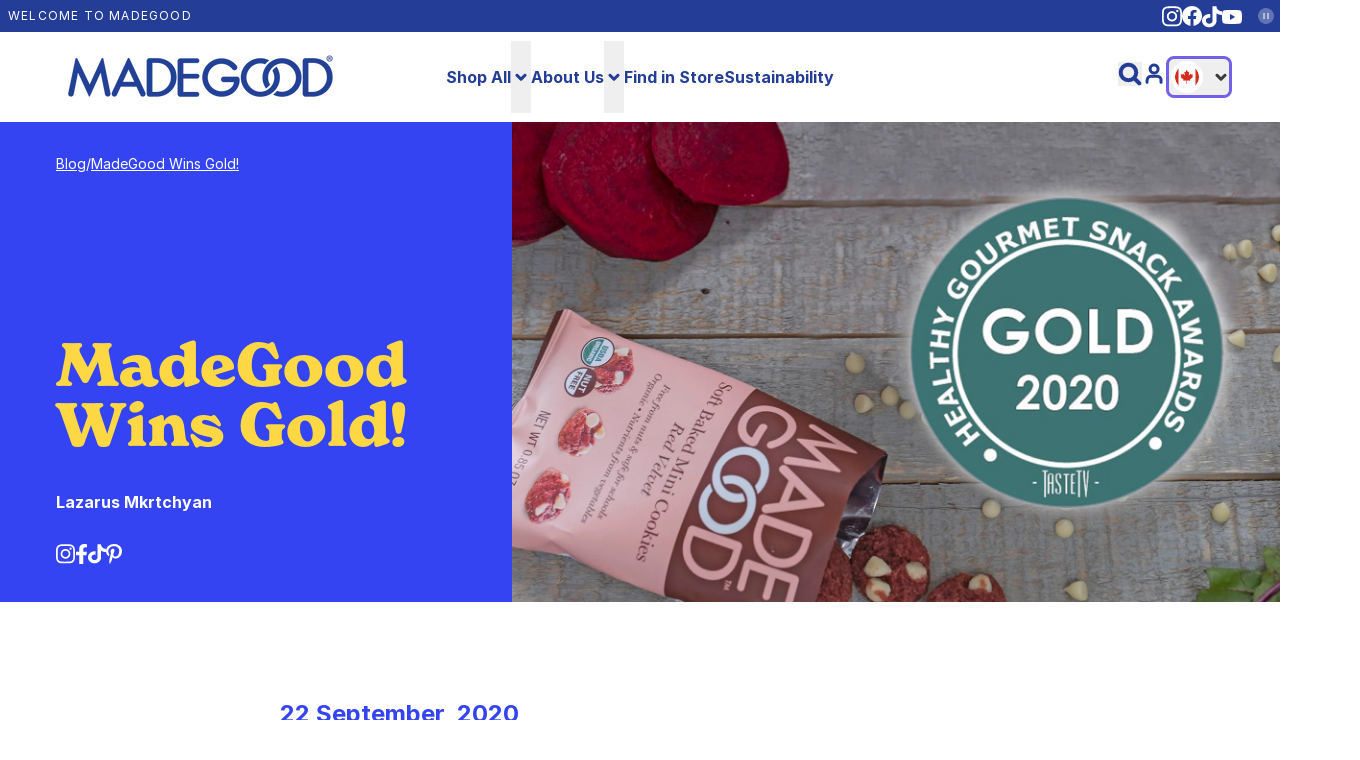

--- FILE ---
content_type: text/html; charset=utf-8
request_url: https://www.madegoodfoods.ca/blogs/the-goodness-blog/tasty-awards-2020
body_size: 41930
content:
<!doctype html>
<html
  class="no-js h-full"
  lang="en"
>
  <head>
    

    <!-- snippets/redirects [ja] -->
<!-- template: "article" -->
<!-- template.name: "article" -->
<!-- template.suffix: "" -->








<meta charset="utf-8">
<meta
  http-equiv="X-UA-Compatible"
  content="IE=edge"
>
<meta
  name="viewport"
  content="width=device-width,initial-scale=1"
>
<meta
  name="theme-color"
  content=""
>
<link
  rel="canonical"
  href="https://www.madegoodfoods.ca/blogs/the-goodness-blog/tasty-awards-2020"
>
<link
  rel="preconnect"
  href="https://cdn.shopify.com"
  crossorigin
><link
    rel="icon"
    type="image/png"
    href="//www.madegoodfoods.ca/cdn/shop/files/MadeForMoreUS_SPOTIFY_LOGO_640x640_ba793f10-c570-400f-ad82-487b20bb2f30_32x32.jpg?v=1750163749"
  ><title>
  MadeGood Wins Gold!
 &ndash; MadeGoodFoods-Canada</title>


  <meta
    name="description"
    content="Every year, delicious and nutritious snacks from around the country are sent to a very selective panel of judges at TasteTV for the annual TASTY AWARDS. TasteTV is a multi-platform media enterprise that delivers exciting food, wine, fashion, travel and lifestyle programming from around the United States, Canada, and th"
  >





<meta
  property="og:site_name"
  content="MadeGoodFoods-Canada"
>
<meta
  property="og:url"
  content="https://www.madegoodfoods.ca/blogs/the-goodness-blog/tasty-awards-2020"
>
<meta
  property="og:title"
  content="MadeGood Wins Gold!"
>
<meta
  property="og:type"
  content="article"
>
<meta
  property="og:description"
  content="Every year, delicious and nutritious snacks from around the country are sent to a very selective panel of judges at TasteTV for the annual TASTY AWARDS. TasteTV is a multi-platform media enterprise that delivers exciting food, wine, fashion, travel and lifestyle programming from around the United States, Canada, and th"
><meta
    property="og:image"
    content="http://www.madegoodfoods.ca/cdn/shop/articles/Healthy_Gourmet_Snack_Awards_2020_-_Gold_-_MG_Red_Velvet_Cookies.jpg?v=1600807969"
  >
  <meta
    property="og:image:secure_url"
    content="https://www.madegoodfoods.ca/cdn/shop/articles/Healthy_Gourmet_Snack_Awards_2020_-_Gold_-_MG_Red_Velvet_Cookies.jpg?v=1600807969"
  >
  <meta
    property="og:image:width"
    content="1600"
  >
  <meta
    property="og:image:height"
    content="1000"
  ><meta
  name="twitter:card"
  content="summary_large_image"
>
<meta
  name="twitter:title"
  content="MadeGood Wins Gold!"
>
<meta
  name="twitter:description"
  content="Every year, delicious and nutritious snacks from around the country are sent to a very selective panel of judges at TasteTV for the annual TASTY AWARDS. TasteTV is a multi-platform media enterprise that delivers exciting food, wine, fashion, travel and lifestyle programming from around the United States, Canada, and th"
>


    <script
      src="//www.madegoodfoods.ca/cdn/shop/t/45/assets/preload.min.js?v=182635144137901383651739983566"
      data-load-priority
      async
    ></script>

    

<!-- Preconnect to Essential Origins -->
<link
  href="https://cdn.shopify.com"
  rel="preconnect"
  crossorigin
>

<!-- Preload Fonts -->


<!-- Preload Stylesheets -->
<link
  rel="preload"
  href="//www.madegoodfoods.ca/cdn/shop/t/45/assets/base.css?v=167321126556926783151760982998"
  as="style"
>
<link
  rel="preload"
  href="//www.madegoodfoods.ca/cdn/shop/t/45/assets/tailwind.css?v=158012685483020778131757694817"
  as="style"
>
<!-- snippets/global-styles -->

<link href="//www.madegoodfoods.ca/cdn/shop/t/45/assets/tailwind.css?v=158012685483020778131757694817" rel="stylesheet" type="text/css" media="all" />
<link href="//www.madegoodfoods.ca/cdn/shop/t/45/assets/base.css?v=167321126556926783151760982998?v=2" rel="stylesheet" type="text/css" media="all" />




    <script>
      document.documentElement.className = document.documentElement.className.replace('no-js', 'js')
    </script>

    <script>window.performance && window.performance.mark && window.performance.mark('shopify.content_for_header.start');</script><meta name="facebook-domain-verification" content="ppvk47jz7z8vf4vxgla4tkfcd0go53">
<meta name="google-site-verification" content="JYt6IwnyNUN9VHt1qmDguNjK0-25737JDN6AVtQ7XjE">
<meta id="shopify-digital-wallet" name="shopify-digital-wallet" content="/31279087675/digital_wallets/dialog">
<meta name="shopify-checkout-api-token" content="d420859d374171bca7e6eefb11413b46">
<meta id="in-context-paypal-metadata" data-shop-id="31279087675" data-venmo-supported="false" data-environment="production" data-locale="en_US" data-paypal-v4="true" data-currency="CAD">
<link rel="alternate" type="application/atom+xml" title="Feed" href="/blogs/the-goodness-blog.atom" />
<link rel="alternate" hreflang="x-default" href="https://www.madegoodfoods.ca/blogs/the-goodness-blog/tasty-awards-2020">
<link rel="alternate" hreflang="en-CA" href="https://www.madegoodfoods.ca/blogs/the-goodness-blog/tasty-awards-2020">
<link rel="alternate" hreflang="fr-CA" href="https://www.madegoodfoods.ca/fr/blogs/the-goodness-blog/tasty-awards-2020">
<script async="async" src="/checkouts/internal/preloads.js?locale=en-CA"></script>
<link rel="preconnect" href="https://shop.app" crossorigin="anonymous">
<script async="async" src="https://shop.app/checkouts/internal/preloads.js?locale=en-CA&shop_id=31279087675" crossorigin="anonymous"></script>
<script id="apple-pay-shop-capabilities" type="application/json">{"shopId":31279087675,"countryCode":"CA","currencyCode":"CAD","merchantCapabilities":["supports3DS"],"merchantId":"gid:\/\/shopify\/Shop\/31279087675","merchantName":"MadeGoodFoods-Canada","requiredBillingContactFields":["postalAddress","email","phone"],"requiredShippingContactFields":["postalAddress","email","phone"],"shippingType":"shipping","supportedNetworks":["visa","masterCard","amex","discover","interac","jcb"],"total":{"type":"pending","label":"MadeGoodFoods-Canada","amount":"1.00"},"shopifyPaymentsEnabled":true,"supportsSubscriptions":true}</script>
<script id="shopify-features" type="application/json">{"accessToken":"d420859d374171bca7e6eefb11413b46","betas":["rich-media-storefront-analytics"],"domain":"www.madegoodfoods.ca","predictiveSearch":true,"shopId":31279087675,"locale":"en"}</script>
<script>var Shopify = Shopify || {};
Shopify.shop = "madegoodfoods-ca.myshopify.com";
Shopify.locale = "en";
Shopify.currency = {"active":"CAD","rate":"1.0"};
Shopify.country = "CA";
Shopify.theme = {"name":"main: MadeGood CA - MikMak 3.0 [4\/28\/25]","id":148277428481,"schema_name":"on\/Sight Base Theme","schema_version":"1.0.0","theme_store_id":null,"role":"main"};
Shopify.theme.handle = "null";
Shopify.theme.style = {"id":null,"handle":null};
Shopify.cdnHost = "www.madegoodfoods.ca/cdn";
Shopify.routes = Shopify.routes || {};
Shopify.routes.root = "/";</script>
<script type="module">!function(o){(o.Shopify=o.Shopify||{}).modules=!0}(window);</script>
<script>!function(o){function n(){var o=[];function n(){o.push(Array.prototype.slice.apply(arguments))}return n.q=o,n}var t=o.Shopify=o.Shopify||{};t.loadFeatures=n(),t.autoloadFeatures=n()}(window);</script>
<script>
  window.ShopifyPay = window.ShopifyPay || {};
  window.ShopifyPay.apiHost = "shop.app\/pay";
  window.ShopifyPay.redirectState = null;
</script>
<script id="shop-js-analytics" type="application/json">{"pageType":"article"}</script>
<script defer="defer" async type="module" src="//www.madegoodfoods.ca/cdn/shopifycloud/shop-js/modules/v2/client.init-shop-cart-sync_IZsNAliE.en.esm.js"></script>
<script defer="defer" async type="module" src="//www.madegoodfoods.ca/cdn/shopifycloud/shop-js/modules/v2/chunk.common_0OUaOowp.esm.js"></script>
<script type="module">
  await import("//www.madegoodfoods.ca/cdn/shopifycloud/shop-js/modules/v2/client.init-shop-cart-sync_IZsNAliE.en.esm.js");
await import("//www.madegoodfoods.ca/cdn/shopifycloud/shop-js/modules/v2/chunk.common_0OUaOowp.esm.js");

  window.Shopify.SignInWithShop?.initShopCartSync?.({"fedCMEnabled":true,"windoidEnabled":true});

</script>
<script>
  window.Shopify = window.Shopify || {};
  if (!window.Shopify.featureAssets) window.Shopify.featureAssets = {};
  window.Shopify.featureAssets['shop-js'] = {"shop-cart-sync":["modules/v2/client.shop-cart-sync_DLOhI_0X.en.esm.js","modules/v2/chunk.common_0OUaOowp.esm.js"],"init-fed-cm":["modules/v2/client.init-fed-cm_C6YtU0w6.en.esm.js","modules/v2/chunk.common_0OUaOowp.esm.js"],"shop-button":["modules/v2/client.shop-button_BCMx7GTG.en.esm.js","modules/v2/chunk.common_0OUaOowp.esm.js"],"shop-cash-offers":["modules/v2/client.shop-cash-offers_BT26qb5j.en.esm.js","modules/v2/chunk.common_0OUaOowp.esm.js","modules/v2/chunk.modal_CGo_dVj3.esm.js"],"init-windoid":["modules/v2/client.init-windoid_B9PkRMql.en.esm.js","modules/v2/chunk.common_0OUaOowp.esm.js"],"init-shop-email-lookup-coordinator":["modules/v2/client.init-shop-email-lookup-coordinator_DZkqjsbU.en.esm.js","modules/v2/chunk.common_0OUaOowp.esm.js"],"shop-toast-manager":["modules/v2/client.shop-toast-manager_Di2EnuM7.en.esm.js","modules/v2/chunk.common_0OUaOowp.esm.js"],"shop-login-button":["modules/v2/client.shop-login-button_BtqW_SIO.en.esm.js","modules/v2/chunk.common_0OUaOowp.esm.js","modules/v2/chunk.modal_CGo_dVj3.esm.js"],"avatar":["modules/v2/client.avatar_BTnouDA3.en.esm.js"],"pay-button":["modules/v2/client.pay-button_CWa-C9R1.en.esm.js","modules/v2/chunk.common_0OUaOowp.esm.js"],"init-shop-cart-sync":["modules/v2/client.init-shop-cart-sync_IZsNAliE.en.esm.js","modules/v2/chunk.common_0OUaOowp.esm.js"],"init-customer-accounts":["modules/v2/client.init-customer-accounts_DenGwJTU.en.esm.js","modules/v2/client.shop-login-button_BtqW_SIO.en.esm.js","modules/v2/chunk.common_0OUaOowp.esm.js","modules/v2/chunk.modal_CGo_dVj3.esm.js"],"init-shop-for-new-customer-accounts":["modules/v2/client.init-shop-for-new-customer-accounts_JdHXxpS9.en.esm.js","modules/v2/client.shop-login-button_BtqW_SIO.en.esm.js","modules/v2/chunk.common_0OUaOowp.esm.js","modules/v2/chunk.modal_CGo_dVj3.esm.js"],"init-customer-accounts-sign-up":["modules/v2/client.init-customer-accounts-sign-up_D6__K_p8.en.esm.js","modules/v2/client.shop-login-button_BtqW_SIO.en.esm.js","modules/v2/chunk.common_0OUaOowp.esm.js","modules/v2/chunk.modal_CGo_dVj3.esm.js"],"checkout-modal":["modules/v2/client.checkout-modal_C_ZQDY6s.en.esm.js","modules/v2/chunk.common_0OUaOowp.esm.js","modules/v2/chunk.modal_CGo_dVj3.esm.js"],"shop-follow-button":["modules/v2/client.shop-follow-button_XetIsj8l.en.esm.js","modules/v2/chunk.common_0OUaOowp.esm.js","modules/v2/chunk.modal_CGo_dVj3.esm.js"],"lead-capture":["modules/v2/client.lead-capture_DvA72MRN.en.esm.js","modules/v2/chunk.common_0OUaOowp.esm.js","modules/v2/chunk.modal_CGo_dVj3.esm.js"],"shop-login":["modules/v2/client.shop-login_ClXNxyh6.en.esm.js","modules/v2/chunk.common_0OUaOowp.esm.js","modules/v2/chunk.modal_CGo_dVj3.esm.js"],"payment-terms":["modules/v2/client.payment-terms_CNlwjfZz.en.esm.js","modules/v2/chunk.common_0OUaOowp.esm.js","modules/v2/chunk.modal_CGo_dVj3.esm.js"]};
</script>
<script>(function() {
  var isLoaded = false;
  function asyncLoad() {
    if (isLoaded) return;
    isLoaded = true;
    var urls = ["https:\/\/easygdpr.b-cdn.net\/v\/1553540745\/gdpr.min.js?shop=madegoodfoods-ca.myshopify.com","https:\/\/cozycountryredirectii.addons.business\/js\/eggbox\/5581\/script_4dd4c4d62759db04cca815080679f7e8.js?v=1\u0026sign=4dd4c4d62759db04cca815080679f7e8\u0026shop=madegoodfoods-ca.myshopify.com","https:\/\/storage.nfcube.com\/instafeed-b462319250796a715758fe551562b225.js?shop=madegoodfoods-ca.myshopify.com","\/\/cdn.shopify.com\/proxy\/db1eeb4cc73c465135527620a3eac58682dd90b791b765eab0b8ecd8d37c5577\/apps.bazaarvoice.com\/deployments\/riversidenaturals\/main_site\/production\/en_CA\/bv.js?shop=madegoodfoods-ca.myshopify.com\u0026sp-cache-control=cHVibGljLCBtYXgtYWdlPTkwMA"];
    for (var i = 0; i < urls.length; i++) {
      var s = document.createElement('script');
      s.type = 'text/javascript';
      s.async = true;
      s.src = urls[i];
      var x = document.getElementsByTagName('script')[0];
      x.parentNode.insertBefore(s, x);
    }
  };
  if(window.attachEvent) {
    window.attachEvent('onload', asyncLoad);
  } else {
    window.addEventListener('load', asyncLoad, false);
  }
})();</script>
<script id="__st">var __st={"a":31279087675,"offset":-18000,"reqid":"3b9c04ec-b460-4bdf-9c81-bb6df762c2b8-1768361302","pageurl":"www.madegoodfoods.ca\/blogs\/the-goodness-blog\/tasty-awards-2020","s":"articles-401899421847","u":"86460d32ecbc","p":"article","rtyp":"article","rid":401899421847};</script>
<script>window.ShopifyPaypalV4VisibilityTracking = true;</script>
<script id="captcha-bootstrap">!function(){'use strict';const t='contact',e='account',n='new_comment',o=[[t,t],['blogs',n],['comments',n],[t,'customer']],c=[[e,'customer_login'],[e,'guest_login'],[e,'recover_customer_password'],[e,'create_customer']],r=t=>t.map((([t,e])=>`form[action*='/${t}']:not([data-nocaptcha='true']) input[name='form_type'][value='${e}']`)).join(','),a=t=>()=>t?[...document.querySelectorAll(t)].map((t=>t.form)):[];function s(){const t=[...o],e=r(t);return a(e)}const i='password',u='form_key',d=['recaptcha-v3-token','g-recaptcha-response','h-captcha-response',i],f=()=>{try{return window.sessionStorage}catch{return}},m='__shopify_v',_=t=>t.elements[u];function p(t,e,n=!1){try{const o=window.sessionStorage,c=JSON.parse(o.getItem(e)),{data:r}=function(t){const{data:e,action:n}=t;return t[m]||n?{data:e,action:n}:{data:t,action:n}}(c);for(const[e,n]of Object.entries(r))t.elements[e]&&(t.elements[e].value=n);n&&o.removeItem(e)}catch(o){console.error('form repopulation failed',{error:o})}}const l='form_type',E='cptcha';function T(t){t.dataset[E]=!0}const w=window,h=w.document,L='Shopify',v='ce_forms',y='captcha';let A=!1;((t,e)=>{const n=(g='f06e6c50-85a8-45c8-87d0-21a2b65856fe',I='https://cdn.shopify.com/shopifycloud/storefront-forms-hcaptcha/ce_storefront_forms_captcha_hcaptcha.v1.5.2.iife.js',D={infoText:'Protected by hCaptcha',privacyText:'Privacy',termsText:'Terms'},(t,e,n)=>{const o=w[L][v],c=o.bindForm;if(c)return c(t,g,e,D).then(n);var r;o.q.push([[t,g,e,D],n]),r=I,A||(h.body.append(Object.assign(h.createElement('script'),{id:'captcha-provider',async:!0,src:r})),A=!0)});var g,I,D;w[L]=w[L]||{},w[L][v]=w[L][v]||{},w[L][v].q=[],w[L][y]=w[L][y]||{},w[L][y].protect=function(t,e){n(t,void 0,e),T(t)},Object.freeze(w[L][y]),function(t,e,n,w,h,L){const[v,y,A,g]=function(t,e,n){const i=e?o:[],u=t?c:[],d=[...i,...u],f=r(d),m=r(i),_=r(d.filter((([t,e])=>n.includes(e))));return[a(f),a(m),a(_),s()]}(w,h,L),I=t=>{const e=t.target;return e instanceof HTMLFormElement?e:e&&e.form},D=t=>v().includes(t);t.addEventListener('submit',(t=>{const e=I(t);if(!e)return;const n=D(e)&&!e.dataset.hcaptchaBound&&!e.dataset.recaptchaBound,o=_(e),c=g().includes(e)&&(!o||!o.value);(n||c)&&t.preventDefault(),c&&!n&&(function(t){try{if(!f())return;!function(t){const e=f();if(!e)return;const n=_(t);if(!n)return;const o=n.value;o&&e.removeItem(o)}(t);const e=Array.from(Array(32),(()=>Math.random().toString(36)[2])).join('');!function(t,e){_(t)||t.append(Object.assign(document.createElement('input'),{type:'hidden',name:u})),t.elements[u].value=e}(t,e),function(t,e){const n=f();if(!n)return;const o=[...t.querySelectorAll(`input[type='${i}']`)].map((({name:t})=>t)),c=[...d,...o],r={};for(const[a,s]of new FormData(t).entries())c.includes(a)||(r[a]=s);n.setItem(e,JSON.stringify({[m]:1,action:t.action,data:r}))}(t,e)}catch(e){console.error('failed to persist form',e)}}(e),e.submit())}));const S=(t,e)=>{t&&!t.dataset[E]&&(n(t,e.some((e=>e===t))),T(t))};for(const o of['focusin','change'])t.addEventListener(o,(t=>{const e=I(t);D(e)&&S(e,y())}));const B=e.get('form_key'),M=e.get(l),P=B&&M;t.addEventListener('DOMContentLoaded',(()=>{const t=y();if(P)for(const e of t)e.elements[l].value===M&&p(e,B);[...new Set([...A(),...v().filter((t=>'true'===t.dataset.shopifyCaptcha))])].forEach((e=>S(e,t)))}))}(h,new URLSearchParams(w.location.search),n,t,e,['guest_login'])})(!0,!0)}();</script>
<script integrity="sha256-4kQ18oKyAcykRKYeNunJcIwy7WH5gtpwJnB7kiuLZ1E=" data-source-attribution="shopify.loadfeatures" defer="defer" src="//www.madegoodfoods.ca/cdn/shopifycloud/storefront/assets/storefront/load_feature-a0a9edcb.js" crossorigin="anonymous"></script>
<script crossorigin="anonymous" defer="defer" src="//www.madegoodfoods.ca/cdn/shopifycloud/storefront/assets/shopify_pay/storefront-65b4c6d7.js?v=20250812"></script>
<script data-source-attribution="shopify.dynamic_checkout.dynamic.init">var Shopify=Shopify||{};Shopify.PaymentButton=Shopify.PaymentButton||{isStorefrontPortableWallets:!0,init:function(){window.Shopify.PaymentButton.init=function(){};var t=document.createElement("script");t.src="https://www.madegoodfoods.ca/cdn/shopifycloud/portable-wallets/latest/portable-wallets.en.js",t.type="module",document.head.appendChild(t)}};
</script>
<script data-source-attribution="shopify.dynamic_checkout.buyer_consent">
  function portableWalletsHideBuyerConsent(e){var t=document.getElementById("shopify-buyer-consent"),n=document.getElementById("shopify-subscription-policy-button");t&&n&&(t.classList.add("hidden"),t.setAttribute("aria-hidden","true"),n.removeEventListener("click",e))}function portableWalletsShowBuyerConsent(e){var t=document.getElementById("shopify-buyer-consent"),n=document.getElementById("shopify-subscription-policy-button");t&&n&&(t.classList.remove("hidden"),t.removeAttribute("aria-hidden"),n.addEventListener("click",e))}window.Shopify?.PaymentButton&&(window.Shopify.PaymentButton.hideBuyerConsent=portableWalletsHideBuyerConsent,window.Shopify.PaymentButton.showBuyerConsent=portableWalletsShowBuyerConsent);
</script>
<script data-source-attribution="shopify.dynamic_checkout.cart.bootstrap">document.addEventListener("DOMContentLoaded",(function(){function t(){return document.querySelector("shopify-accelerated-checkout-cart, shopify-accelerated-checkout")}if(t())Shopify.PaymentButton.init();else{new MutationObserver((function(e,n){t()&&(Shopify.PaymentButton.init(),n.disconnect())})).observe(document.body,{childList:!0,subtree:!0})}}));
</script>
<link id="shopify-accelerated-checkout-styles" rel="stylesheet" media="screen" href="https://www.madegoodfoods.ca/cdn/shopifycloud/portable-wallets/latest/accelerated-checkout-backwards-compat.css" crossorigin="anonymous">
<style id="shopify-accelerated-checkout-cart">
        #shopify-buyer-consent {
  margin-top: 1em;
  display: inline-block;
  width: 100%;
}

#shopify-buyer-consent.hidden {
  display: none;
}

#shopify-subscription-policy-button {
  background: none;
  border: none;
  padding: 0;
  text-decoration: underline;
  font-size: inherit;
  cursor: pointer;
}

#shopify-subscription-policy-button::before {
  box-shadow: none;
}

      </style>

<script>window.performance && window.performance.mark && window.performance.mark('shopify.content_for_header.end');</script>

    <script type="application/ld+json">
      {
          "@context" : "https://schema.org",
          "@type" : "Product",
          "@id" : "{{shop.url}}{{ product.url }}",
          …
        }
    </script>
    
     
  <!-- BEGIN app block: shopify://apps/consentmo-gdpr/blocks/gdpr_cookie_consent/4fbe573f-a377-4fea-9801-3ee0858cae41 -->


<!-- END app block --><!-- BEGIN app block: shopify://apps/microsoft-clarity/blocks/clarity_js/31c3d126-8116-4b4a-8ba1-baeda7c4aeea -->
<script type="text/javascript">
  (function (c, l, a, r, i, t, y) {
    c[a] = c[a] || function () { (c[a].q = c[a].q || []).push(arguments); };
    t = l.createElement(r); t.async = 1; t.src = "https://www.clarity.ms/tag/" + i + "?ref=shopify";
    y = l.getElementsByTagName(r)[0]; y.parentNode.insertBefore(t, y);

    c.Shopify.loadFeatures([{ name: "consent-tracking-api", version: "0.1" }], error => {
      if (error) {
        console.error("Error loading Shopify features:", error);
        return;
      }

      c[a]('consentv2', {
        ad_Storage: c.Shopify.customerPrivacy.marketingAllowed() ? "granted" : "denied",
        analytics_Storage: c.Shopify.customerPrivacy.analyticsProcessingAllowed() ? "granted" : "denied",
      });
    });

    l.addEventListener("visitorConsentCollected", function (e) {
      c[a]('consentv2', {
        ad_Storage: e.detail.marketingAllowed ? "granted" : "denied",
        analytics_Storage: e.detail.analyticsAllowed ? "granted" : "denied",
      });
    });
  })(window, document, "clarity", "script", "swva9qluk6");
</script>



<!-- END app block --><!-- BEGIN app block: shopify://apps/klaviyo-email-marketing-sms/blocks/klaviyo-onsite-embed/2632fe16-c075-4321-a88b-50b567f42507 -->












  <script async src="https://static.klaviyo.com/onsite/js/NELCwS/klaviyo.js?company_id=NELCwS"></script>
  <script>!function(){if(!window.klaviyo){window._klOnsite=window._klOnsite||[];try{window.klaviyo=new Proxy({},{get:function(n,i){return"push"===i?function(){var n;(n=window._klOnsite).push.apply(n,arguments)}:function(){for(var n=arguments.length,o=new Array(n),w=0;w<n;w++)o[w]=arguments[w];var t="function"==typeof o[o.length-1]?o.pop():void 0,e=new Promise((function(n){window._klOnsite.push([i].concat(o,[function(i){t&&t(i),n(i)}]))}));return e}}})}catch(n){window.klaviyo=window.klaviyo||[],window.klaviyo.push=function(){var n;(n=window._klOnsite).push.apply(n,arguments)}}}}();</script>

  




  <script>
    window.klaviyoReviewsProductDesignMode = false
  </script>







<!-- END app block --><script src="https://cdn.shopify.com/extensions/019bb69b-2dbd-7d22-a34f-66b1cead5da4/consentmo-gdpr-565/assets/consentmo_cookie_consent.js" type="text/javascript" defer="defer"></script>
<link href="https://monorail-edge.shopifysvc.com" rel="dns-prefetch">
<script>(function(){if ("sendBeacon" in navigator && "performance" in window) {try {var session_token_from_headers = performance.getEntriesByType('navigation')[0].serverTiming.find(x => x.name == '_s').description;} catch {var session_token_from_headers = undefined;}var session_cookie_matches = document.cookie.match(/_shopify_s=([^;]*)/);var session_token_from_cookie = session_cookie_matches && session_cookie_matches.length === 2 ? session_cookie_matches[1] : "";var session_token = session_token_from_headers || session_token_from_cookie || "";function handle_abandonment_event(e) {var entries = performance.getEntries().filter(function(entry) {return /monorail-edge.shopifysvc.com/.test(entry.name);});if (!window.abandonment_tracked && entries.length === 0) {window.abandonment_tracked = true;var currentMs = Date.now();var navigation_start = performance.timing.navigationStart;var payload = {shop_id: 31279087675,url: window.location.href,navigation_start,duration: currentMs - navigation_start,session_token,page_type: "article"};window.navigator.sendBeacon("https://monorail-edge.shopifysvc.com/v1/produce", JSON.stringify({schema_id: "online_store_buyer_site_abandonment/1.1",payload: payload,metadata: {event_created_at_ms: currentMs,event_sent_at_ms: currentMs}}));}}window.addEventListener('pagehide', handle_abandonment_event);}}());</script>
<script id="web-pixels-manager-setup">(function e(e,d,r,n,o){if(void 0===o&&(o={}),!Boolean(null===(a=null===(i=window.Shopify)||void 0===i?void 0:i.analytics)||void 0===a?void 0:a.replayQueue)){var i,a;window.Shopify=window.Shopify||{};var t=window.Shopify;t.analytics=t.analytics||{};var s=t.analytics;s.replayQueue=[],s.publish=function(e,d,r){return s.replayQueue.push([e,d,r]),!0};try{self.performance.mark("wpm:start")}catch(e){}var l=function(){var e={modern:/Edge?\/(1{2}[4-9]|1[2-9]\d|[2-9]\d{2}|\d{4,})\.\d+(\.\d+|)|Firefox\/(1{2}[4-9]|1[2-9]\d|[2-9]\d{2}|\d{4,})\.\d+(\.\d+|)|Chrom(ium|e)\/(9{2}|\d{3,})\.\d+(\.\d+|)|(Maci|X1{2}).+ Version\/(15\.\d+|(1[6-9]|[2-9]\d|\d{3,})\.\d+)([,.]\d+|)( \(\w+\)|)( Mobile\/\w+|) Safari\/|Chrome.+OPR\/(9{2}|\d{3,})\.\d+\.\d+|(CPU[ +]OS|iPhone[ +]OS|CPU[ +]iPhone|CPU IPhone OS|CPU iPad OS)[ +]+(15[._]\d+|(1[6-9]|[2-9]\d|\d{3,})[._]\d+)([._]\d+|)|Android:?[ /-](13[3-9]|1[4-9]\d|[2-9]\d{2}|\d{4,})(\.\d+|)(\.\d+|)|Android.+Firefox\/(13[5-9]|1[4-9]\d|[2-9]\d{2}|\d{4,})\.\d+(\.\d+|)|Android.+Chrom(ium|e)\/(13[3-9]|1[4-9]\d|[2-9]\d{2}|\d{4,})\.\d+(\.\d+|)|SamsungBrowser\/([2-9]\d|\d{3,})\.\d+/,legacy:/Edge?\/(1[6-9]|[2-9]\d|\d{3,})\.\d+(\.\d+|)|Firefox\/(5[4-9]|[6-9]\d|\d{3,})\.\d+(\.\d+|)|Chrom(ium|e)\/(5[1-9]|[6-9]\d|\d{3,})\.\d+(\.\d+|)([\d.]+$|.*Safari\/(?![\d.]+ Edge\/[\d.]+$))|(Maci|X1{2}).+ Version\/(10\.\d+|(1[1-9]|[2-9]\d|\d{3,})\.\d+)([,.]\d+|)( \(\w+\)|)( Mobile\/\w+|) Safari\/|Chrome.+OPR\/(3[89]|[4-9]\d|\d{3,})\.\d+\.\d+|(CPU[ +]OS|iPhone[ +]OS|CPU[ +]iPhone|CPU IPhone OS|CPU iPad OS)[ +]+(10[._]\d+|(1[1-9]|[2-9]\d|\d{3,})[._]\d+)([._]\d+|)|Android:?[ /-](13[3-9]|1[4-9]\d|[2-9]\d{2}|\d{4,})(\.\d+|)(\.\d+|)|Mobile Safari.+OPR\/([89]\d|\d{3,})\.\d+\.\d+|Android.+Firefox\/(13[5-9]|1[4-9]\d|[2-9]\d{2}|\d{4,})\.\d+(\.\d+|)|Android.+Chrom(ium|e)\/(13[3-9]|1[4-9]\d|[2-9]\d{2}|\d{4,})\.\d+(\.\d+|)|Android.+(UC? ?Browser|UCWEB|U3)[ /]?(15\.([5-9]|\d{2,})|(1[6-9]|[2-9]\d|\d{3,})\.\d+)\.\d+|SamsungBrowser\/(5\.\d+|([6-9]|\d{2,})\.\d+)|Android.+MQ{2}Browser\/(14(\.(9|\d{2,})|)|(1[5-9]|[2-9]\d|\d{3,})(\.\d+|))(\.\d+|)|K[Aa][Ii]OS\/(3\.\d+|([4-9]|\d{2,})\.\d+)(\.\d+|)/},d=e.modern,r=e.legacy,n=navigator.userAgent;return n.match(d)?"modern":n.match(r)?"legacy":"unknown"}(),u="modern"===l?"modern":"legacy",c=(null!=n?n:{modern:"",legacy:""})[u],f=function(e){return[e.baseUrl,"/wpm","/b",e.hashVersion,"modern"===e.buildTarget?"m":"l",".js"].join("")}({baseUrl:d,hashVersion:r,buildTarget:u}),m=function(e){var d=e.version,r=e.bundleTarget,n=e.surface,o=e.pageUrl,i=e.monorailEndpoint;return{emit:function(e){var a=e.status,t=e.errorMsg,s=(new Date).getTime(),l=JSON.stringify({metadata:{event_sent_at_ms:s},events:[{schema_id:"web_pixels_manager_load/3.1",payload:{version:d,bundle_target:r,page_url:o,status:a,surface:n,error_msg:t},metadata:{event_created_at_ms:s}}]});if(!i)return console&&console.warn&&console.warn("[Web Pixels Manager] No Monorail endpoint provided, skipping logging."),!1;try{return self.navigator.sendBeacon.bind(self.navigator)(i,l)}catch(e){}var u=new XMLHttpRequest;try{return u.open("POST",i,!0),u.setRequestHeader("Content-Type","text/plain"),u.send(l),!0}catch(e){return console&&console.warn&&console.warn("[Web Pixels Manager] Got an unhandled error while logging to Monorail."),!1}}}}({version:r,bundleTarget:l,surface:e.surface,pageUrl:self.location.href,monorailEndpoint:e.monorailEndpoint});try{o.browserTarget=l,function(e){var d=e.src,r=e.async,n=void 0===r||r,o=e.onload,i=e.onerror,a=e.sri,t=e.scriptDataAttributes,s=void 0===t?{}:t,l=document.createElement("script"),u=document.querySelector("head"),c=document.querySelector("body");if(l.async=n,l.src=d,a&&(l.integrity=a,l.crossOrigin="anonymous"),s)for(var f in s)if(Object.prototype.hasOwnProperty.call(s,f))try{l.dataset[f]=s[f]}catch(e){}if(o&&l.addEventListener("load",o),i&&l.addEventListener("error",i),u)u.appendChild(l);else{if(!c)throw new Error("Did not find a head or body element to append the script");c.appendChild(l)}}({src:f,async:!0,onload:function(){if(!function(){var e,d;return Boolean(null===(d=null===(e=window.Shopify)||void 0===e?void 0:e.analytics)||void 0===d?void 0:d.initialized)}()){var d=window.webPixelsManager.init(e)||void 0;if(d){var r=window.Shopify.analytics;r.replayQueue.forEach((function(e){var r=e[0],n=e[1],o=e[2];d.publishCustomEvent(r,n,o)})),r.replayQueue=[],r.publish=d.publishCustomEvent,r.visitor=d.visitor,r.initialized=!0}}},onerror:function(){return m.emit({status:"failed",errorMsg:"".concat(f," has failed to load")})},sri:function(e){var d=/^sha384-[A-Za-z0-9+/=]+$/;return"string"==typeof e&&d.test(e)}(c)?c:"",scriptDataAttributes:o}),m.emit({status:"loading"})}catch(e){m.emit({status:"failed",errorMsg:(null==e?void 0:e.message)||"Unknown error"})}}})({shopId: 31279087675,storefrontBaseUrl: "https://www.madegoodfoods.ca",extensionsBaseUrl: "https://extensions.shopifycdn.com/cdn/shopifycloud/web-pixels-manager",monorailEndpoint: "https://monorail-edge.shopifysvc.com/unstable/produce_batch",surface: "storefront-renderer",enabledBetaFlags: ["2dca8a86","a0d5f9d2"],webPixelsConfigList: [{"id":"1767833857","configuration":"{\"accountID\":\"NELCwS\",\"webPixelConfig\":\"eyJlbmFibGVBZGRlZFRvQ2FydEV2ZW50cyI6IHRydWV9\"}","eventPayloadVersion":"v1","runtimeContext":"STRICT","scriptVersion":"524f6c1ee37bacdca7657a665bdca589","type":"APP","apiClientId":123074,"privacyPurposes":["ANALYTICS","MARKETING"],"dataSharingAdjustments":{"protectedCustomerApprovalScopes":["read_customer_address","read_customer_email","read_customer_name","read_customer_personal_data","read_customer_phone"]}},{"id":"1266057473","configuration":"{\"projectId\":\"swva9qluk6\"}","eventPayloadVersion":"v1","runtimeContext":"STRICT","scriptVersion":"737156edc1fafd4538f270df27821f1c","type":"APP","apiClientId":240074326017,"privacyPurposes":[],"capabilities":["advanced_dom_events"],"dataSharingAdjustments":{"protectedCustomerApprovalScopes":["read_customer_personal_data"]}},{"id":"809894145","configuration":"{\"locale\":\"en_CA\",\"client\":\"riversidenaturals\",\"environment\":\"production\",\"deployment_zone\":\"main_site\"}","eventPayloadVersion":"v1","runtimeContext":"STRICT","scriptVersion":"a90eb3f011ef4464fc4a211a1ac38516","type":"APP","apiClientId":1888040,"privacyPurposes":["ANALYTICS","MARKETING"],"dataSharingAdjustments":{"protectedCustomerApprovalScopes":["read_customer_address","read_customer_email","read_customer_name","read_customer_personal_data"]}},{"id":"492470529","configuration":"{\"config\":\"{\\\"google_tag_ids\\\":[\\\"G-EKZ3W8WV6F\\\",\\\"AW-821565999\\\",\\\"GT-TX2S63N\\\"],\\\"target_country\\\":\\\"CA\\\",\\\"gtag_events\\\":[{\\\"type\\\":\\\"begin_checkout\\\",\\\"action_label\\\":[\\\"G-EKZ3W8WV6F\\\",\\\"AW-821565999\\\/rCvJCN-ThqgDEK-04IcD\\\"]},{\\\"type\\\":\\\"search\\\",\\\"action_label\\\":[\\\"G-EKZ3W8WV6F\\\",\\\"AW-821565999\\\/HpcTCOKThqgDEK-04IcD\\\"]},{\\\"type\\\":\\\"view_item\\\",\\\"action_label\\\":[\\\"G-EKZ3W8WV6F\\\",\\\"AW-821565999\\\/XEP_CNmThqgDEK-04IcD\\\",\\\"MC-91JPMQXKET\\\"]},{\\\"type\\\":\\\"purchase\\\",\\\"action_label\\\":[\\\"G-EKZ3W8WV6F\\\",\\\"AW-821565999\\\/YgtjCNaThqgDEK-04IcD\\\",\\\"MC-91JPMQXKET\\\"]},{\\\"type\\\":\\\"page_view\\\",\\\"action_label\\\":[\\\"G-EKZ3W8WV6F\\\",\\\"AW-821565999\\\/T4ihCNOThqgDEK-04IcD\\\",\\\"MC-91JPMQXKET\\\"]},{\\\"type\\\":\\\"add_payment_info\\\",\\\"action_label\\\":[\\\"G-EKZ3W8WV6F\\\",\\\"AW-821565999\\\/t2D3COWThqgDEK-04IcD\\\"]},{\\\"type\\\":\\\"add_to_cart\\\",\\\"action_label\\\":[\\\"G-EKZ3W8WV6F\\\",\\\"AW-821565999\\\/nhPOCNyThqgDEK-04IcD\\\"]}],\\\"enable_monitoring_mode\\\":false}\"}","eventPayloadVersion":"v1","runtimeContext":"OPEN","scriptVersion":"b2a88bafab3e21179ed38636efcd8a93","type":"APP","apiClientId":1780363,"privacyPurposes":[],"dataSharingAdjustments":{"protectedCustomerApprovalScopes":["read_customer_address","read_customer_email","read_customer_name","read_customer_personal_data","read_customer_phone"]}},{"id":"133267713","configuration":"{\"pixel_id\":\"3791968860882737\",\"pixel_type\":\"facebook_pixel\",\"metaapp_system_user_token\":\"-\"}","eventPayloadVersion":"v1","runtimeContext":"OPEN","scriptVersion":"ca16bc87fe92b6042fbaa3acc2fbdaa6","type":"APP","apiClientId":2329312,"privacyPurposes":["ANALYTICS","MARKETING","SALE_OF_DATA"],"dataSharingAdjustments":{"protectedCustomerApprovalScopes":["read_customer_address","read_customer_email","read_customer_name","read_customer_personal_data","read_customer_phone"]}},{"id":"57803009","eventPayloadVersion":"v1","runtimeContext":"LAX","scriptVersion":"1","type":"CUSTOM","privacyPurposes":["MARKETING"],"name":"Meta pixel (migrated)"},{"id":"shopify-app-pixel","configuration":"{}","eventPayloadVersion":"v1","runtimeContext":"STRICT","scriptVersion":"0450","apiClientId":"shopify-pixel","type":"APP","privacyPurposes":["ANALYTICS","MARKETING"]},{"id":"shopify-custom-pixel","eventPayloadVersion":"v1","runtimeContext":"LAX","scriptVersion":"0450","apiClientId":"shopify-pixel","type":"CUSTOM","privacyPurposes":["ANALYTICS","MARKETING"]}],isMerchantRequest: false,initData: {"shop":{"name":"MadeGoodFoods-Canada","paymentSettings":{"currencyCode":"CAD"},"myshopifyDomain":"madegoodfoods-ca.myshopify.com","countryCode":"CA","storefrontUrl":"https:\/\/www.madegoodfoods.ca"},"customer":null,"cart":null,"checkout":null,"productVariants":[],"purchasingCompany":null},},"https://www.madegoodfoods.ca/cdn","7cecd0b6w90c54c6cpe92089d5m57a67346",{"modern":"","legacy":""},{"shopId":"31279087675","storefrontBaseUrl":"https:\/\/www.madegoodfoods.ca","extensionBaseUrl":"https:\/\/extensions.shopifycdn.com\/cdn\/shopifycloud\/web-pixels-manager","surface":"storefront-renderer","enabledBetaFlags":"[\"2dca8a86\", \"a0d5f9d2\"]","isMerchantRequest":"false","hashVersion":"7cecd0b6w90c54c6cpe92089d5m57a67346","publish":"custom","events":"[[\"page_viewed\",{}]]"});</script><script>
  window.ShopifyAnalytics = window.ShopifyAnalytics || {};
  window.ShopifyAnalytics.meta = window.ShopifyAnalytics.meta || {};
  window.ShopifyAnalytics.meta.currency = 'CAD';
  var meta = {"page":{"pageType":"article","resourceType":"article","resourceId":401899421847,"requestId":"3b9c04ec-b460-4bdf-9c81-bb6df762c2b8-1768361302"}};
  for (var attr in meta) {
    window.ShopifyAnalytics.meta[attr] = meta[attr];
  }
</script>
<script class="analytics">
  (function () {
    var customDocumentWrite = function(content) {
      var jquery = null;

      if (window.jQuery) {
        jquery = window.jQuery;
      } else if (window.Checkout && window.Checkout.$) {
        jquery = window.Checkout.$;
      }

      if (jquery) {
        jquery('body').append(content);
      }
    };

    var hasLoggedConversion = function(token) {
      if (token) {
        return document.cookie.indexOf('loggedConversion=' + token) !== -1;
      }
      return false;
    }

    var setCookieIfConversion = function(token) {
      if (token) {
        var twoMonthsFromNow = new Date(Date.now());
        twoMonthsFromNow.setMonth(twoMonthsFromNow.getMonth() + 2);

        document.cookie = 'loggedConversion=' + token + '; expires=' + twoMonthsFromNow;
      }
    }

    var trekkie = window.ShopifyAnalytics.lib = window.trekkie = window.trekkie || [];
    if (trekkie.integrations) {
      return;
    }
    trekkie.methods = [
      'identify',
      'page',
      'ready',
      'track',
      'trackForm',
      'trackLink'
    ];
    trekkie.factory = function(method) {
      return function() {
        var args = Array.prototype.slice.call(arguments);
        args.unshift(method);
        trekkie.push(args);
        return trekkie;
      };
    };
    for (var i = 0; i < trekkie.methods.length; i++) {
      var key = trekkie.methods[i];
      trekkie[key] = trekkie.factory(key);
    }
    trekkie.load = function(config) {
      trekkie.config = config || {};
      trekkie.config.initialDocumentCookie = document.cookie;
      var first = document.getElementsByTagName('script')[0];
      var script = document.createElement('script');
      script.type = 'text/javascript';
      script.onerror = function(e) {
        var scriptFallback = document.createElement('script');
        scriptFallback.type = 'text/javascript';
        scriptFallback.onerror = function(error) {
                var Monorail = {
      produce: function produce(monorailDomain, schemaId, payload) {
        var currentMs = new Date().getTime();
        var event = {
          schema_id: schemaId,
          payload: payload,
          metadata: {
            event_created_at_ms: currentMs,
            event_sent_at_ms: currentMs
          }
        };
        return Monorail.sendRequest("https://" + monorailDomain + "/v1/produce", JSON.stringify(event));
      },
      sendRequest: function sendRequest(endpointUrl, payload) {
        // Try the sendBeacon API
        if (window && window.navigator && typeof window.navigator.sendBeacon === 'function' && typeof window.Blob === 'function' && !Monorail.isIos12()) {
          var blobData = new window.Blob([payload], {
            type: 'text/plain'
          });

          if (window.navigator.sendBeacon(endpointUrl, blobData)) {
            return true;
          } // sendBeacon was not successful

        } // XHR beacon

        var xhr = new XMLHttpRequest();

        try {
          xhr.open('POST', endpointUrl);
          xhr.setRequestHeader('Content-Type', 'text/plain');
          xhr.send(payload);
        } catch (e) {
          console.log(e);
        }

        return false;
      },
      isIos12: function isIos12() {
        return window.navigator.userAgent.lastIndexOf('iPhone; CPU iPhone OS 12_') !== -1 || window.navigator.userAgent.lastIndexOf('iPad; CPU OS 12_') !== -1;
      }
    };
    Monorail.produce('monorail-edge.shopifysvc.com',
      'trekkie_storefront_load_errors/1.1',
      {shop_id: 31279087675,
      theme_id: 148277428481,
      app_name: "storefront",
      context_url: window.location.href,
      source_url: "//www.madegoodfoods.ca/cdn/s/trekkie.storefront.55c6279c31a6628627b2ba1c5ff367020da294e2.min.js"});

        };
        scriptFallback.async = true;
        scriptFallback.src = '//www.madegoodfoods.ca/cdn/s/trekkie.storefront.55c6279c31a6628627b2ba1c5ff367020da294e2.min.js';
        first.parentNode.insertBefore(scriptFallback, first);
      };
      script.async = true;
      script.src = '//www.madegoodfoods.ca/cdn/s/trekkie.storefront.55c6279c31a6628627b2ba1c5ff367020da294e2.min.js';
      first.parentNode.insertBefore(script, first);
    };
    trekkie.load(
      {"Trekkie":{"appName":"storefront","development":false,"defaultAttributes":{"shopId":31279087675,"isMerchantRequest":null,"themeId":148277428481,"themeCityHash":"13218729247207191666","contentLanguage":"en","currency":"CAD"},"isServerSideCookieWritingEnabled":true,"monorailRegion":"shop_domain","enabledBetaFlags":["65f19447"]},"Session Attribution":{},"S2S":{"facebookCapiEnabled":true,"source":"trekkie-storefront-renderer","apiClientId":580111}}
    );

    var loaded = false;
    trekkie.ready(function() {
      if (loaded) return;
      loaded = true;

      window.ShopifyAnalytics.lib = window.trekkie;

      var originalDocumentWrite = document.write;
      document.write = customDocumentWrite;
      try { window.ShopifyAnalytics.merchantGoogleAnalytics.call(this); } catch(error) {};
      document.write = originalDocumentWrite;

      window.ShopifyAnalytics.lib.page(null,{"pageType":"article","resourceType":"article","resourceId":401899421847,"requestId":"3b9c04ec-b460-4bdf-9c81-bb6df762c2b8-1768361302","shopifyEmitted":true});

      var match = window.location.pathname.match(/checkouts\/(.+)\/(thank_you|post_purchase)/)
      var token = match? match[1]: undefined;
      if (!hasLoggedConversion(token)) {
        setCookieIfConversion(token);
        
      }
    });


        var eventsListenerScript = document.createElement('script');
        eventsListenerScript.async = true;
        eventsListenerScript.src = "//www.madegoodfoods.ca/cdn/shopifycloud/storefront/assets/shop_events_listener-3da45d37.js";
        document.getElementsByTagName('head')[0].appendChild(eventsListenerScript);

})();</script>
  <script>
  if (!window.ga || (window.ga && typeof window.ga !== 'function')) {
    window.ga = function ga() {
      (window.ga.q = window.ga.q || []).push(arguments);
      if (window.Shopify && window.Shopify.analytics && typeof window.Shopify.analytics.publish === 'function') {
        window.Shopify.analytics.publish("ga_stub_called", {}, {sendTo: "google_osp_migration"});
      }
      console.error("Shopify's Google Analytics stub called with:", Array.from(arguments), "\nSee https://help.shopify.com/manual/promoting-marketing/pixels/pixel-migration#google for more information.");
    };
    if (window.Shopify && window.Shopify.analytics && typeof window.Shopify.analytics.publish === 'function') {
      window.Shopify.analytics.publish("ga_stub_initialized", {}, {sendTo: "google_osp_migration"});
    }
  }
</script>
<script
  defer
  src="https://www.madegoodfoods.ca/cdn/shopifycloud/perf-kit/shopify-perf-kit-3.0.3.min.js"
  data-application="storefront-renderer"
  data-shop-id="31279087675"
  data-render-region="gcp-us-central1"
  data-page-type="article"
  data-theme-instance-id="148277428481"
  data-theme-name="on/Sight Base Theme"
  data-theme-version="1.0.0"
  data-monorail-region="shop_domain"
  data-resource-timing-sampling-rate="10"
  data-shs="true"
  data-shs-beacon="true"
  data-shs-export-with-fetch="true"
  data-shs-logs-sample-rate="1"
  data-shs-beacon-endpoint="https://www.madegoodfoods.ca/api/collect"
></script>
</head>

  <body
    class="h-full"
    
  >
    
<div
      class="flex h-full flex-col template-article page-article"
      
      data-template="article"
    >
      <div id="shopify-section-site-gate" class="shopify-section"><!-- sections/site-gate -->








</div><!-- snippets/skip-to-link -->
<a
  href="#MainContent"
  aria-label="Skip to main content"
  class="skip-link"
>
  Skip to main content
</a><!-- snippets/overlay.liquid [ja/aa] -->

<div
  class="fixed inset-0 z-50 cursor-zoom-out bg-black/40 transition-opacity off:pointer-events-none off:opacity-0"
  data-hook="overlay"
  data-component="global/overlay"
></div>
<div id="shopify-section-announcement-bar" class="shopify-section section-announcement-bar"><!-- sections/announcement-bar [ja] -->




<div
  class="swiper w-full h-fit"
  
    data-component="swiper"
    data-swiper="{
    &quot;autoDisable&quot;: false,
    &quot;slidesPerView&quot;: 1,
    &quot;spaceBetween&quot;: 0,
    &quot;loop&quot;: true,
    &quot;autoplay&quot;: {
      &quot;delay&quot;: 5000
    }
  }"
  
>
  <ul class="swiper-wrapper" role="presentation">
    
      <li
        class="swiper-slide  w-full p-2 text-center md:text-left text-xs uppercase tracking-widest"
        style="
          background-color: #243d96;
          color: #ffffff;
        "
      >
        Welcome to MadeGood
      </li>
    
  </ul>
  <div class="flex justify-between items-center absolute top-1/2 right-1.5 z-10 -translate-y-1/2">
    <div class="hidden md:flex gap-4 items-center mr-4">
      <!-- snippets/footer-social-icons [ja] -->


  <ul class="flex items-center gap-4 py-3 md:order-2 h-5">
    
      

      <li class="h-5">
        <a
          href="https://www.instagram.com/madegoodfoods/"
          target="_blank"
          class="text-white hover:text-yellow transition-colors duration-333 ease-in-out"
          aria-label="Visit our Instagram social media page"
        >
          <!-- snippets/icon (instagram) [aa/ja] -->


<svg
  class="icon icon-instagram w-5 h-auto
"
  width="20"
  height="21"
  viewBox="0 0 20 21"
  fill="none"
  xmlns="http://www.w3.org/2000/svg"
  role="img"
  aria-hidden="true"
  aria-labelledby="instagram-title-instagram-"
>
  <title id="instagram-title-instagram-">Visit our Instagram Page</title>
  <path d="M5.85848 0.383659C4.79447 0.433859 4.06786 0.603659 3.43265 0.85326C2.77524 1.10946 2.21804 1.45326 1.66363 2.00966C1.10923 2.56607 0.767824 3.12367 0.513421 3.78207C0.267219 4.41867 0.100417 5.14587 0.0534168 6.21048C0.00641628 7.27508 -0.00398383 7.61728 0.00121623 10.3329C0.00641628 13.0485 0.0184164 13.3889 0.0700169 14.4557C0.120817 15.5195 0.290019 16.2459 0.539622 16.8813C0.796224 17.5387 1.13963 18.0957 1.69623 18.6503C2.25284 19.2049 2.81004 19.5455 3.47005 19.8003C4.10606 20.0461 4.83347 20.2137 5.89788 20.2603C6.96229 20.3069 7.30489 20.3177 10.0197 20.3125C12.7345 20.3073 13.0763 20.2953 14.143 20.2447C15.2096 20.1941 15.9322 20.0237 16.5678 19.7753C17.2252 19.5181 17.7826 19.1753 18.3368 18.6185C18.891 18.0617 19.2322 17.5037 19.4864 16.8449C19.7328 16.2089 19.9002 15.4815 19.9464 14.4179C19.993 13.3505 20.004 13.0097 19.9988 10.2945C19.9936 7.57928 19.9814 7.23888 19.9308 6.17248C19.8802 5.10607 19.7108 4.38187 19.4614 3.74607C19.2044 3.08867 18.8614 2.53207 18.305 1.97706C17.7486 1.42206 17.1902 1.08106 16.5316 0.82746C15.8952 0.581259 15.1682 0.413459 14.1038 0.367458C13.0393 0.321458 12.6967 0.309658 9.98092 0.314858C7.26509 0.320058 6.92509 0.331658 5.85848 0.383659ZM5.97528 18.4613C5.00027 18.4189 4.47086 18.2569 4.11806 18.1213C3.65085 17.9413 3.31805 17.7237 2.96645 17.3755C2.61484 17.0273 2.39884 16.6933 2.21644 16.2271C2.07944 15.8743 1.91444 15.3455 1.86884 14.3705C1.81923 13.3167 1.80883 13.0003 1.80303 10.3305C1.79723 7.66068 1.80743 7.34468 1.85363 6.29048C1.89524 5.31628 2.05824 4.78627 2.19364 4.43367C2.37364 3.96587 2.59044 3.63367 2.93945 3.28227C3.28845 2.93087 3.62145 2.71447 4.08806 2.53207C4.44046 2.39447 4.96927 2.23086 5.94388 2.18446C6.99849 2.13446 7.31449 2.12446 9.98392 2.11866C12.6533 2.11286 12.9701 2.12286 14.0252 2.16926C14.9994 2.21166 15.5296 2.37307 15.8818 2.50927C16.3492 2.68927 16.6818 2.90547 17.0332 3.25507C17.3846 3.60467 17.6012 3.93647 17.7836 4.40407C17.9214 4.75547 18.085 5.28408 18.131 6.25928C18.1812 7.31388 18.1926 7.63008 18.1974 10.2993C18.2022 12.9685 18.1928 13.2855 18.1466 14.3393C18.104 15.3143 17.9424 15.8439 17.8066 16.1971C17.6266 16.6641 17.4096 16.9971 17.0604 17.3483C16.7112 17.6995 16.3786 17.9159 15.9118 18.0983C15.5598 18.2357 15.0304 18.3997 14.0566 18.4461C13.0019 18.4957 12.6859 18.5061 10.0155 18.5119C7.34509 18.5177 7.02989 18.5069 5.97528 18.4613ZM14.1276 4.96907C14.128 5.20643 14.1987 5.43834 14.3309 5.63546C14.4631 5.83259 14.6508 5.98609 14.8703 6.07653C15.0897 6.16698 15.3311 6.19032 15.5638 6.1436C15.7965 6.09687 16.0101 5.98219 16.1777 5.81405C16.3452 5.6459 16.4591 5.43186 16.505 5.19897C16.5508 4.96609 16.5266 4.72484 16.4354 4.50573C16.3441 4.28661 16.1899 4.09948 15.9923 3.968C15.7947 3.83652 15.5625 3.7666 15.3252 3.76707C15.007 3.76771 14.7021 3.89469 14.4775 4.1201C14.2529 4.34551 14.127 4.65088 14.1276 4.96907ZM4.86547 10.3237C4.87107 13.1597 7.17429 15.4535 10.0097 15.4481C12.8451 15.4427 15.1406 13.1397 15.1352 10.3037C15.1298 7.46768 12.8259 5.17327 9.99012 5.17887C7.15429 5.18447 4.86007 7.48808 4.86547 10.3237ZM6.66668 10.3201C6.66538 9.66081 6.85961 9.01594 7.2248 8.46704C7.59 7.91814 8.10976 7.48986 8.71837 7.23636C9.32697 6.98286 9.99708 6.91552 10.644 7.04286C11.2908 7.1702 11.8854 7.4865 12.3525 7.95176C12.8196 8.41702 13.1383 9.01035 13.2682 9.65671C13.3981 10.3031 13.3334 10.9734 13.0823 11.583C12.8312 12.1926 12.405 12.7141 11.8576 13.0815C11.3101 13.4488 10.666 13.6456 10.0067 13.6469C9.56895 13.6478 9.13529 13.5625 8.7305 13.3958C8.32572 13.2291 7.95773 12.9843 7.64757 12.6754C7.33741 12.3664 7.09115 11.9994 6.92284 11.5953C6.75454 11.1912 6.6675 10.7579 6.66668 10.3201Z" fill="currentColor"/>
</svg>



        </a>
      </li>
    
      

      <li class="h-5">
        <a
          href="https://www.facebook.com/madegoodfoods/"
          target="_blank"
          class="text-white hover:text-yellow transition-colors duration-333 ease-in-out"
          aria-label="Visit our Facebook social media page"
        >
          <!-- snippets/icon (facebook-circle) [aa/ja] -->

<svg
  class="icon icon-facebook-circle w-5 h-auto
"
  width="20"
  height="20"
  viewBox="0 0 20 20"
  fill="none"
  xmlns="http://www.w3.org/2000/svg"
  role="img"
  aria-hidden="true"
>
  <title id="facebook-circle-title">Follow us on Facebook</title>
  <path d="M20 10.0044C20 4.48154 15.5229 0.00439453 10 0.00439453C4.47715 0.00439453 0 4.48154 0 10.0044C0 14.9956 3.65684 19.1327 8.4375 19.8829V12.895H5.89844V10.0044H8.4375V7.80127C8.4375 5.29502 9.93047 3.91064 12.2146 3.91064C13.3088 3.91064 14.4531 4.10596 14.4531 4.10596V6.5669H13.1922C11.95 6.5669 11.5625 7.33779 11.5625 8.12861V10.0044H14.3359L13.8926 12.895H11.5625V19.8829C16.3432 19.1327 20 14.9958 20 10.0044Z" fill="currentColor"/>
</svg>      



        </a>
      </li>
    
      

      <li class="h-5">
        <a
          href="https://www.tiktok.com/@madegoodfoods"
          target="_blank"
          class="text-white hover:text-yellow transition-colors duration-333 ease-in-out"
          aria-label="Visit our Tiktok social media page"
        >
          <!-- snippets/icon (tiktok) [aa/ja] -->


<svg
  class="icon icon-tiktok w-5 h-auto
"
  width="20"
  height="22"
  viewBox="0 0 20 22"
  fill="none"
  xmlns="http://www.w3.org/2000/svg"
  role="img"
  aria-hidden="true"
  aria-labelledby="tiktok-title-tiktok-"
>
  <title id="tiktok-title-tiktok-">Visit our TikTok Page</title>
  <path d="M17.51 4.8045C17.3542 4.73119 17.2026 4.65083 17.0557 4.56372C16.6287 4.30682 16.2372 4.00414 15.8896 3.66221C15.0189 2.75602 14.6938 1.83678 14.5748 1.19377H14.5789C14.4795 0.659022 14.5205 0.313721 14.5277 0.313721H10.5639V14.2592C10.5639 14.4459 10.5639 14.6316 10.5557 14.8145C10.5557 14.8369 10.5526 14.8574 10.5516 14.8826C10.5516 14.892 10.5516 14.9032 10.5485 14.9134V14.9218C10.5069 15.4221 10.3308 15.9053 10.0358 16.3291C9.74068 16.7528 9.33568 17.1041 8.85639 17.352C8.35636 17.6109 7.7908 17.7466 7.21551 17.7458C5.36952 17.7458 3.87222 16.3758 3.87222 14.6838C3.87222 12.9909 5.36952 11.6209 7.21551 11.6209C7.56522 11.6209 7.91288 11.6713 8.24516 11.7702L8.25029 8.09699C7.24116 7.97852 6.21601 8.0517 5.23952 8.31191C4.26304 8.57213 3.35645 9.01373 2.57696 9.60885C1.89379 10.1488 1.31941 10.793 0.879674 11.5127C0.712509 11.7749 0.0807715 12.8304 0.00488093 14.542C-0.0433198 15.5126 0.277677 16.5205 0.430484 16.9358V16.9451C0.52586 17.1896 0.899159 18.0258 1.50628 18.7304C1.99588 19.2959 2.57434 19.7928 3.22305 20.2049V20.1956L3.23228 20.2049C5.15006 21.3901 7.27807 21.3127 7.27807 21.3127C7.64624 21.2987 8.87998 21.3127 10.2809 20.7089C11.8346 20.0388 12.7186 19.0412 12.7186 19.0412C13.2838 18.4449 13.7333 17.7655 14.0477 17.0319C14.4067 16.1733 14.5256 15.1449 14.5256 14.7342V7.33453C14.5738 7.36066 15.2148 7.74609 15.2148 7.74609C15.2148 7.74609 16.1378 8.28457 17.5766 8.63454C18.6083 8.88372 20 8.93691 20 8.93691V5.35605C19.5129 5.40458 18.5232 5.26459 17.5089 4.80543L17.51 4.8045Z" fill="currentColor"/>
</svg>



        </a>
      </li>
    
      

      <li class="h-5">
        <a
          href="https://www.youtube.com/@madegoodfoods5037/featured"
          target="_blank"
          class="text-white hover:text-yellow transition-colors duration-333 ease-in-out"
          aria-label="Visit our Youtube social media page"
        >
          <!-- snippets/icon (youtube) [aa/ja] -->

<svg
  class="icon icon-youtube w-5 h-auto
"
  xmlns="http://www.w3.org/2000/svg"
  width="20"
  height="15"
  viewBox="0 0 20 15"
  role="img"
  aria-hidden="true"
>
  <title>Visit our Youtube Page</title>
  <path d="M19.5835 3.14975C19.353 2.2887 18.6763 1.61205 17.8153 1.38155C16.2545 0.963379 10 0.963379 10 0.963379C10 0.963379 3.74547 0.963379 2.18637 1.38155C1.32532 1.61205 0.648666 2.2887 0.418176 3.14975C0 4.70885 0 7.96371 0 7.96371C0 7.96371 0 11.2186 0.418176 12.7777C0.648666 13.6387 1.32532 14.3154 2.18637 14.5459C3.74547 14.964 10 14.964 10 14.964C10 14.964 16.2545 14.964 17.8136 14.5459C18.6747 14.3154 19.3513 13.6387 19.5818 12.7777C20 11.2186 20 7.96371 20 7.96371C20 7.96371 20 4.70885 19.5818 3.14975H19.5835ZM7.99967 10.9634V4.96404L13.1956 7.96371L7.99967 10.9634Z" fill="currentColor"/>
</svg> 



        </a>
      </li>
    
  </ul>

    </div>
    
      <button
        data-hook="toggle-playback"
        class="on group p-1 h-4 w-4 rounded-full bg-slate-100/30 backdrop-blur-md text-white flex justify-center items-center"
        aria-label="Toggle playback"
      >
        <!-- snippets/icon (pause) [aa/ja] -->


<svg
  class="icon icon-pause h-full hidden group-on:block
"
  width="16"
  height="16"
  viewBox="0 0 16 16"
  fill="none"
  xmlns="http://www.w3.org/2000/svg"
  aria-hidden="true"
  focusable="false"
>
  <path d="M4 13.3334V2.66669" stroke="currentColor" stroke-width="2" stroke-linecap="round" stroke-linejoin="round"/>
  <path d="M12 13.3334V2.66669" stroke="currentColor" stroke-width="2" stroke-linecap="round" stroke-linejoin="round"/>
</svg>



        <!-- snippets/icon (play) [aa/ja] -->

<svg
  class="icon icon-play h-full group-on:hidden
"
  width="15"
  height="18"
  viewBox="0 0 15 18"
  fill="none"
  xmlns="http://www.w3.org/2000/svg"
  aria-hidden="true"
  focusable="false"
>
  <path d="M2 2L13 9L2 16V2Z" stroke="currentColor" stroke-width="3" stroke-linecap="round" stroke-linejoin="round"/>
</svg>



      </button>
    
  </div>
  
</div>


</div>

      <div class="section-header on sticky top-0 z-50 w-full bg-white">
        <div id="shopify-section-header-desktop" class="shopify-section"><!-- sections/header-desktop [ja] -->


<header class="hidden grid-cols-[1fr_auto_1fr] items-center px-12 lg:grid md:flex">
  
    <div class="flex">
    
    
      <a
        class="transition-opacity"
        href="

/"
      >
        <img src="//www.madegoodfoods.ca/cdn/shop/files/MG_LOGO_HORIZONTAL_NAVY_EN.png?height=90&amp;v=1753204997" alt="MadeGoodFoods-Canada home" height="36" class="h-logo">
      </a>
    
  </div>
  

  <nav class="mx-auto" aria-label="Main menu">
    <ul class="flex items-center whitespace-nowrap sm:gap-[1rem] lg:gap-[5rem]">
      
        

        

        <li>
          

            <div class="flex items-center">
              <a
                href="/collections"
                class="subhead relative transition-transform after:absolute after:h-[3px] after:w-full after:scale-0 after:bg-current after:transition-transform after:pos-x-center after:hover:scale-100 peer py-8 text-base font-bold text-tide after:top-[3.75rem] after:on:scale-100"
                id="nav-link-shop-all"
                
                data-utility="hover-toggle"
                data-toggle="#desktop-menu--shop-all"
              >
                Shop All
              </a>
              
              <button
                class="ml-2 py-8 p-1 transition-opacity hover:opacity-70 focus:outline-none focus:ring-2 focus:ring-blue focus:ring-offset-2"
                aria-controls="desktop-menu--shop-all"
                aria-expanded="false"
                aria-label="Shop All submenu toggle"
                data-utility="hover-toggle"
                data-toggle="#desktop-menu--shop-all"
                onkeydown="handleSubmenuKeydown(event)"
                onclick="toggleSubmenuAccessible(this)"
              >
                
                <span class="chevron-icon" data-hook="chevron">
                  <!-- snippets/icon (chevron) [aa/ja] -->

  
  <svg
    class="icon icon-chevron min-w-fit w-2 h-auto transition-transform duration-300 ease-in-out text-tide group-hover:text-white
"
    width="12"
    height="8"
    viewBox="0 0 12 8"
    fill="none"
    xmlns="http://www.w3.org/2000/svg"
    aria-hidden=true
  >
    <path d="M10 2.2858L6 6.2858L2 2.2858" stroke="currentColor" stroke-width="3" stroke-linecap="round" stroke-linejoin="round"/>         
  </svg>



                </span>
                <span class="sr-only">Shop All submenu</span>
              </button>
            </div>

            <!-- snippets/nav-desktop-menu [ja] -->



<div
  id="desktop-menu--shop-all"
  class="group/menu absolute left-0 right-0 top-[88px] w-screen bg-white exit-opacity on:enter-opacity off:invisible off:opacity-0"
  data-component="popup"
>
  <div class="flex w-full gap-10" role="region" aria-labelledby="desktop-menu--shop-all">
    <div class="h-[468px] shrink-0 py-12 pl-12 pr-10">
      
      
        <ul
          class="flex flex-col gap-3"
          data-component="hover-link"
        >
          
            
            <li
              class="py-3 transition-opacity delay-[var(--delay)] duration-500 "
              style="--delay: 50ms"
              data-hook="mega-link"
              data-target="#mega-feature--1"
            >
              <a
                href="/collections"
                class="group/link condensed flex items-center gap-2 font-spirit text-2xl leading-none transition-transform hover:text-blue focus:outline-none focus:ring-2 focus:ring-blue focus:ring-offset-2 focus:ring-offset-white focus:rounded-sm "
              >Shop All<!-- snippets/icon (arrow) [aa/ja] -->

<svg
  class="icon icon-arrow w-4 h-auto opacity-0 group-hover/link:opacity-100 group-focus/link:opacity-100 transition-opacity
"
  width="18"
  height="17"
  viewBox="0 0 18 17"
  fill="none"
  xmlns="http://www.w3.org/2000/svg"
  aria-hidden="true"
  focusable="false"
>
  <path d="M2 8.5H16" stroke="currentColor" stroke-width="3" stroke-linecap="round" stroke-linejoin="round"/>
  <path d="M9 1.5L16 8.5L9 15.5" stroke="currentColor" stroke-width="3" stroke-linecap="round" stroke-linejoin="round"/>
</svg>



              </a>
            </li>
            
          
            
            <li
              class="py-3 transition-opacity delay-[var(--delay)] duration-500 "
              style="--delay: 100ms"
              data-hook="mega-link"
              data-target="#mega-feature--2"
            >
              <a
                href="/collections/mornings"
                class="group/link condensed flex items-center gap-2 font-spirit text-2xl leading-none transition-transform hover:text-blue focus:outline-none focus:ring-2 focus:ring-blue focus:ring-offset-2 focus:ring-offset-white focus:rounded-sm "
              >Mornings<!-- snippets/icon (arrow) [aa/ja] -->

<svg
  class="icon icon-arrow w-4 h-auto opacity-0 group-hover/link:opacity-100 group-focus/link:opacity-100 transition-opacity
"
  width="18"
  height="17"
  viewBox="0 0 18 17"
  fill="none"
  xmlns="http://www.w3.org/2000/svg"
  aria-hidden="true"
  focusable="false"
>
  <path d="M2 8.5H16" stroke="currentColor" stroke-width="3" stroke-linecap="round" stroke-linejoin="round"/>
  <path d="M9 1.5L16 8.5L9 15.5" stroke="currentColor" stroke-width="3" stroke-linecap="round" stroke-linejoin="round"/>
</svg>



              </a>
            </li>
            
          
            
            <li
              class="py-3 transition-opacity delay-[var(--delay)] duration-500 "
              style="--delay: 150ms"
              data-hook="mega-link"
              data-target="#mega-feature--3"
            >
              <a
                href="/collections/granola-bars"
                class="group/link condensed flex items-center gap-2 font-spirit text-2xl leading-none transition-transform hover:text-blue focus:outline-none focus:ring-2 focus:ring-blue focus:ring-offset-2 focus:ring-offset-white focus:rounded-sm "
              >Bars<!-- snippets/icon (arrow) [aa/ja] -->

<svg
  class="icon icon-arrow w-4 h-auto opacity-0 group-hover/link:opacity-100 group-focus/link:opacity-100 transition-opacity
"
  width="18"
  height="17"
  viewBox="0 0 18 17"
  fill="none"
  xmlns="http://www.w3.org/2000/svg"
  aria-hidden="true"
  focusable="false"
>
  <path d="M2 8.5H16" stroke="currentColor" stroke-width="3" stroke-linecap="round" stroke-linejoin="round"/>
  <path d="M9 1.5L16 8.5L9 15.5" stroke="currentColor" stroke-width="3" stroke-linecap="round" stroke-linejoin="round"/>
</svg>



              </a>
            </li>
            
          
            
            <li
              class="py-3 transition-opacity delay-[var(--delay)] duration-500 "
              style="--delay: 200ms"
              data-hook="mega-link"
              data-target="#mega-feature--4"
            >
              <a
                href="/collections/granola-bites"
                class="group/link condensed flex items-center gap-2 font-spirit text-2xl leading-none transition-transform hover:text-blue focus:outline-none focus:ring-2 focus:ring-blue focus:ring-offset-2 focus:ring-offset-white focus:rounded-sm "
              >Granola Bites<!-- snippets/icon (arrow) [aa/ja] -->

<svg
  class="icon icon-arrow w-4 h-auto opacity-0 group-hover/link:opacity-100 group-focus/link:opacity-100 transition-opacity
"
  width="18"
  height="17"
  viewBox="0 0 18 17"
  fill="none"
  xmlns="http://www.w3.org/2000/svg"
  aria-hidden="true"
  focusable="false"
>
  <path d="M2 8.5H16" stroke="currentColor" stroke-width="3" stroke-linecap="round" stroke-linejoin="round"/>
  <path d="M9 1.5L16 8.5L9 15.5" stroke="currentColor" stroke-width="3" stroke-linecap="round" stroke-linejoin="round"/>
</svg>



              </a>
            </li>
            
          
            
            <li
              class="py-3 transition-opacity delay-[var(--delay)] duration-500 "
              style="--delay: 250ms"
              data-hook="mega-link"
              data-target="#mega-feature--5"
            >
              <a
                href="/collections/cookies-crackers"
                class="group/link condensed flex items-center gap-2 font-spirit text-2xl leading-none transition-transform hover:text-blue focus:outline-none focus:ring-2 focus:ring-blue focus:ring-offset-2 focus:ring-offset-white focus:rounded-sm "
              >Cookies & Crackers<!-- snippets/icon (arrow) [aa/ja] -->

<svg
  class="icon icon-arrow w-4 h-auto opacity-0 group-hover/link:opacity-100 group-focus/link:opacity-100 transition-opacity
"
  width="18"
  height="17"
  viewBox="0 0 18 17"
  fill="none"
  xmlns="http://www.w3.org/2000/svg"
  aria-hidden="true"
  focusable="false"
>
  <path d="M2 8.5H16" stroke="currentColor" stroke-width="3" stroke-linecap="round" stroke-linejoin="round"/>
  <path d="M9 1.5L16 8.5L9 15.5" stroke="currentColor" stroke-width="3" stroke-linecap="round" stroke-linejoin="round"/>
</svg>



              </a>
            </li>
            
          
            
            <li
              class="py-3 transition-opacity delay-[var(--delay)] duration-500 "
              style="--delay: 300ms"
              data-hook="mega-link"
              data-target="#mega-feature--6"
            >
              <a
                href="/collections/crispy-squares"
                class="group/link condensed flex items-center gap-2 font-spirit text-2xl leading-none transition-transform hover:text-blue focus:outline-none focus:ring-2 focus:ring-blue focus:ring-offset-2 focus:ring-offset-white focus:rounded-sm "
              >Crispy Squares<!-- snippets/icon (arrow) [aa/ja] -->

<svg
  class="icon icon-arrow w-4 h-auto opacity-0 group-hover/link:opacity-100 group-focus/link:opacity-100 transition-opacity
"
  width="18"
  height="17"
  viewBox="0 0 18 17"
  fill="none"
  xmlns="http://www.w3.org/2000/svg"
  aria-hidden="true"
  focusable="false"
>
  <path d="M2 8.5H16" stroke="currentColor" stroke-width="3" stroke-linecap="round" stroke-linejoin="round"/>
  <path d="M9 1.5L16 8.5L9 15.5" stroke="currentColor" stroke-width="3" stroke-linecap="round" stroke-linejoin="round"/>
</svg>



              </a>
            </li>
            
          
        </ul>
      
      
    </div>
    
      <div class="relative w-full">
        <!-- snippets/mega-feature-section [rk] -->



<div 
  id="mega-feature--1"
  class="absolute left-0 top-0 w-full h-full link-content-1 on:z-10 off:-z-10 off:pointer-events-none  on"
>
  <div
    class="w-full h-full group/link flex"
    style="--delay: 50ms"
    data-utility="link-to"
    data-link=""
    data-id="1"
  >
    
      <!-- snippets/mega-feature-image-link [rk] - FIXED for a11y -->

 
  <div class="mega-feature relative overflow-hidden w-full h-full">
    <a 
      href="/collections" 
      class="block w-full h-full group relative rounded-md focus:outline focus:outline-2 focus:outline-blue-600 focus:outline-offset-4 transition-transform duration-300"
    >
      <img src="//www.madegoodfoods.ca/cdn/shop/files/HERO_SHOP_ALL.jpg?v=1739899560&amp;width=1080" alt="" srcset="//www.madegoodfoods.ca/cdn/shop/files/HERO_SHOP_ALL.jpg?v=1739899560&amp;width=352 352w, //www.madegoodfoods.ca/cdn/shop/files/HERO_SHOP_ALL.jpg?v=1739899560&amp;width=432 432w, //www.madegoodfoods.ca/cdn/shop/files/HERO_SHOP_ALL.jpg?v=1739899560&amp;width=832 832w" width="432" loading="lazy" class="group-hover:scale-105 group-focus-visible:scale-105 transition-transform duration-1000 w-full h-full object-cover">
      
      
        <span class="bg-white text-blue px-3 py-2 bottom-0 left-0 ml-4 mb-4 font-bold absolute flex items-center gap-3 text-pretty text-lg rounded transition-all duration-300
          group-hover:bg-blue group-hover:text-white group-hover:scale-105
          group-focus-visible:bg-blue group-focus-visible:text-white group-focus-visible:scale-105
        ">
          Shop Now
        </span>
      
    </a>
  </div>

      <!-- snippets/mega-feature-image-link [rk] - FIXED for a11y -->


    
    
    
    
    
    
  </div>
</div>
        <!-- snippets/mega-feature-section [rk] -->



<div 
  id="mega-feature--2"
  class="absolute left-0 top-0 w-full h-full link-content-2 on:z-10 off:-z-10 off:pointer-events-none "
>
  <div
    class="w-full h-full group/link flex"
    style="--delay: 50ms"
    data-utility="link-to"
    data-link=""
    data-id="2"
  >
    
    
      <!-- snippets/mega-feature-image-link [rk] - FIXED for a11y -->

 
  <div class="mega-feature relative overflow-hidden w-full h-full">
    <a 
      href="/collections/soft-baked-oat-bars" 
      class="block w-full h-full group relative rounded-md focus:outline focus:outline-2 focus:outline-blue-600 focus:outline-offset-4 transition-transform duration-300"
    >
      <img src="//www.madegoodfoods.ca/cdn/shop/files/MORNINGS.jpg?v=1739899553&amp;width=1080" alt="" srcset="//www.madegoodfoods.ca/cdn/shop/files/MORNINGS.jpg?v=1739899553&amp;width=352 352w, //www.madegoodfoods.ca/cdn/shop/files/MORNINGS.jpg?v=1739899553&amp;width=432 432w, //www.madegoodfoods.ca/cdn/shop/files/MORNINGS.jpg?v=1739899553&amp;width=832 832w" width="432" loading="lazy" class="group-hover:scale-105 group-focus-visible:scale-105 transition-transform duration-1000 w-full h-full object-cover">
      
      
        <span class="bg-white text-blue px-3 py-2 bottom-0 left-0 ml-4 mb-4 font-bold absolute flex items-center gap-3 text-pretty text-lg rounded transition-all duration-300
          group-hover:bg-blue group-hover:text-white group-hover:scale-105
          group-focus-visible:bg-blue group-focus-visible:text-white group-focus-visible:scale-105
        ">
          Morning Bars
        </span>
      
    </a>
  </div>

      <!-- snippets/mega-feature-image-link [rk] - FIXED for a11y -->

 
  <div class="mega-feature relative overflow-hidden w-full h-full">
    <a 
      href="/collections/oat-cups" 
      class="block w-full h-full group relative rounded-md focus:outline focus:outline-2 focus:outline-blue-600 focus:outline-offset-4 transition-transform duration-300"
    >
      <img src="//www.madegoodfoods.ca/cdn/shop/files/OAT_CUPS_9dbc3e5f-c10c-4594-9c9d-cbc9184a5eae.jpg?v=1739899521&amp;width=1080" alt="" srcset="//www.madegoodfoods.ca/cdn/shop/files/OAT_CUPS_9dbc3e5f-c10c-4594-9c9d-cbc9184a5eae.jpg?v=1739899521&amp;width=352 352w, //www.madegoodfoods.ca/cdn/shop/files/OAT_CUPS_9dbc3e5f-c10c-4594-9c9d-cbc9184a5eae.jpg?v=1739899521&amp;width=432 432w, //www.madegoodfoods.ca/cdn/shop/files/OAT_CUPS_9dbc3e5f-c10c-4594-9c9d-cbc9184a5eae.jpg?v=1739899521&amp;width=832 832w" width="432" loading="lazy" class="group-hover:scale-105 group-focus-visible:scale-105 transition-transform duration-1000 w-full h-full object-cover">
      
      
        <span class="bg-white text-blue px-3 py-2 bottom-0 left-0 ml-4 mb-4 font-bold absolute flex items-center gap-3 text-pretty text-lg rounded transition-all duration-300
          group-hover:bg-blue group-hover:text-white group-hover:scale-105
          group-focus-visible:bg-blue group-focus-visible:text-white group-focus-visible:scale-105
        ">
          Oat Cups
        </span>
      
    </a>
  </div>

      <!-- snippets/mega-feature-image-link [rk] - FIXED for a11y -->


    
    
    
    
    
  </div>
</div>
        <!-- snippets/mega-feature-section [rk] -->



<div 
  id="mega-feature--3"
  class="absolute left-0 top-0 w-full h-full link-content-3 on:z-10 off:-z-10 off:pointer-events-none "
>
  <div
    class="w-full h-full group/link flex"
    style="--delay: 50ms"
    data-utility="link-to"
    data-link=""
    data-id="3"
  >
    
    
    
      <!-- snippets/mega-feature-image-link [rk] - FIXED for a11y -->

 
  <div class="mega-feature relative overflow-hidden w-full h-full">
    <a 
      href="/collections/granola-bars" 
      class="block w-full h-full group relative rounded-md focus:outline focus:outline-2 focus:outline-blue-600 focus:outline-offset-4 transition-transform duration-300"
    >
      <img src="//www.madegoodfoods.ca/cdn/shop/files/BARS_1.jpg?v=1739899545&amp;width=1080" alt="" srcset="//www.madegoodfoods.ca/cdn/shop/files/BARS_1.jpg?v=1739899545&amp;width=352 352w, //www.madegoodfoods.ca/cdn/shop/files/BARS_1.jpg?v=1739899545&amp;width=432 432w, //www.madegoodfoods.ca/cdn/shop/files/BARS_1.jpg?v=1739899545&amp;width=832 832w" width="432" loading="lazy" class="group-hover:scale-105 group-focus-visible:scale-105 transition-transform duration-1000 w-full h-full object-cover">
      
      
        <span class="bg-white text-blue px-3 py-2 bottom-0 left-0 ml-4 mb-4 font-bold absolute flex items-center gap-3 text-pretty text-lg rounded transition-all duration-300
          group-hover:bg-blue group-hover:text-white group-hover:scale-105
          group-focus-visible:bg-blue group-focus-visible:text-white group-focus-visible:scale-105
        ">
          Granola Bars
        </span>
      
    </a>
  </div>

      <!-- snippets/mega-feature-image-link [rk] - FIXED for a11y -->

 
  <div class="mega-feature relative overflow-hidden w-full h-full">
    <a 
      href="/collections/mornings" 
      class="block w-full h-full group relative rounded-md focus:outline focus:outline-2 focus:outline-blue-600 focus:outline-offset-4 transition-transform duration-300"
    >
      <img src="//www.madegoodfoods.ca/cdn/shop/files/MORNINGS.jpg?v=1739899553&amp;width=1080" alt="" srcset="//www.madegoodfoods.ca/cdn/shop/files/MORNINGS.jpg?v=1739899553&amp;width=352 352w, //www.madegoodfoods.ca/cdn/shop/files/MORNINGS.jpg?v=1739899553&amp;width=432 432w, //www.madegoodfoods.ca/cdn/shop/files/MORNINGS.jpg?v=1739899553&amp;width=832 832w" width="432" loading="lazy" class="group-hover:scale-105 group-focus-visible:scale-105 transition-transform duration-1000 w-full h-full object-cover">
      
      
        <span class="bg-white text-blue px-3 py-2 bottom-0 left-0 ml-4 mb-4 font-bold absolute flex items-center gap-3 text-pretty text-lg rounded transition-all duration-300
          group-hover:bg-blue group-hover:text-white group-hover:scale-105
          group-focus-visible:bg-blue group-focus-visible:text-white group-focus-visible:scale-105
        ">
          Morning Bars
        </span>
      
    </a>
  </div>

      <!-- snippets/mega-feature-image-link [rk] - FIXED for a11y -->


    
    
    
    
  </div>
</div>
        <!-- snippets/mega-feature-section [rk] -->



<div 
  id="mega-feature--4"
  class="absolute left-0 top-0 w-full h-full link-content-4 on:z-10 off:-z-10 off:pointer-events-none "
>
  <div
    class="w-full h-full group/link flex"
    style="--delay: 50ms"
    data-utility="link-to"
    data-link=""
    data-id="4"
  >
    
    
    
    
      <!-- snippets/mega-feature-image-link [rk] - FIXED for a11y -->

 
  <div class="mega-feature relative overflow-hidden w-full h-full">
    <a 
      href="/collections/granola-bites" 
      class="block w-full h-full group relative rounded-md focus:outline focus:outline-2 focus:outline-blue-600 focus:outline-offset-4 transition-transform duration-300"
    >
      <img src="//www.madegoodfoods.ca/cdn/shop/files/BITES.jpg?v=1739899536&amp;width=1080" alt="" srcset="//www.madegoodfoods.ca/cdn/shop/files/BITES.jpg?v=1739899536&amp;width=352 352w, //www.madegoodfoods.ca/cdn/shop/files/BITES.jpg?v=1739899536&amp;width=432 432w, //www.madegoodfoods.ca/cdn/shop/files/BITES.jpg?v=1739899536&amp;width=832 832w" width="432" loading="lazy" class="group-hover:scale-105 group-focus-visible:scale-105 transition-transform duration-1000 w-full h-full object-cover">
      
      
        <span class="bg-white text-blue px-3 py-2 bottom-0 left-0 ml-4 mb-4 font-bold absolute flex items-center gap-3 text-pretty text-lg rounded transition-all duration-300
          group-hover:bg-blue group-hover:text-white group-hover:scale-105
          group-focus-visible:bg-blue group-focus-visible:text-white group-focus-visible:scale-105
        ">
          Granola Bites
        </span>
      
    </a>
  </div>

      <!-- snippets/mega-feature-image-link [rk] - FIXED for a11y -->


      <!-- snippets/mega-feature-image-link [rk] - FIXED for a11y -->


    
    
    
  </div>
</div>
        <!-- snippets/mega-feature-section [rk] -->



<div 
  id="mega-feature--5"
  class="absolute left-0 top-0 w-full h-full link-content-5 on:z-10 off:-z-10 off:pointer-events-none "
>
  <div
    class="w-full h-full group/link flex"
    style="--delay: 50ms"
    data-utility="link-to"
    data-link=""
    data-id="5"
  >
    
    
    
    
    
      <!-- snippets/mega-feature-image-link [rk] - FIXED for a11y -->

 
  <div class="mega-feature relative overflow-hidden w-full h-full">
    <a 
      href="/collections/cookies" 
      class="block w-full h-full group relative rounded-md focus:outline focus:outline-2 focus:outline-blue-600 focus:outline-offset-4 transition-transform duration-300"
    >
      <img src="//www.madegoodfoods.ca/cdn/shop/files/COOKIES_b46a121b-b129-4a33-9b8c-a782823b5316.png?v=1739900272&amp;width=1080" alt="" srcset="//www.madegoodfoods.ca/cdn/shop/files/COOKIES_b46a121b-b129-4a33-9b8c-a782823b5316.png?v=1739900272&amp;width=352 352w, //www.madegoodfoods.ca/cdn/shop/files/COOKIES_b46a121b-b129-4a33-9b8c-a782823b5316.png?v=1739900272&amp;width=432 432w, //www.madegoodfoods.ca/cdn/shop/files/COOKIES_b46a121b-b129-4a33-9b8c-a782823b5316.png?v=1739900272&amp;width=832 832w" width="432" loading="lazy" class="group-hover:scale-105 group-focus-visible:scale-105 transition-transform duration-1000 w-full h-full object-cover">
      
      
        <span class="bg-white text-blue px-3 py-2 bottom-0 left-0 ml-4 mb-4 font-bold absolute flex items-center gap-3 text-pretty text-lg rounded transition-all duration-300
          group-hover:bg-blue group-hover:text-white group-hover:scale-105
          group-focus-visible:bg-blue group-focus-visible:text-white group-focus-visible:scale-105
        ">
          Cookies
        </span>
      
    </a>
  </div>

      <!-- snippets/mega-feature-image-link [rk] - FIXED for a11y -->

 
  <div class="mega-feature relative overflow-hidden w-full h-full">
    <a 
      href="/collections/crackers" 
      class="block w-full h-full group relative rounded-md focus:outline focus:outline-2 focus:outline-blue-600 focus:outline-offset-4 transition-transform duration-300"
    >
      <img src="//www.madegoodfoods.ca/cdn/shop/files/CRACKERS_9e08530c-79db-4349-a5e2-9e889fc730ae.jpg?v=1739899528&amp;width=1080" alt="" srcset="//www.madegoodfoods.ca/cdn/shop/files/CRACKERS_9e08530c-79db-4349-a5e2-9e889fc730ae.jpg?v=1739899528&amp;width=352 352w, //www.madegoodfoods.ca/cdn/shop/files/CRACKERS_9e08530c-79db-4349-a5e2-9e889fc730ae.jpg?v=1739899528&amp;width=432 432w, //www.madegoodfoods.ca/cdn/shop/files/CRACKERS_9e08530c-79db-4349-a5e2-9e889fc730ae.jpg?v=1739899528&amp;width=832 832w" width="432" loading="lazy" class="group-hover:scale-105 group-focus-visible:scale-105 transition-transform duration-1000 w-full h-full object-cover">
      
      
        <span class="bg-white text-blue px-3 py-2 bottom-0 left-0 ml-4 mb-4 font-bold absolute flex items-center gap-3 text-pretty text-lg rounded transition-all duration-300
          group-hover:bg-blue group-hover:text-white group-hover:scale-105
          group-focus-visible:bg-blue group-focus-visible:text-white group-focus-visible:scale-105
        ">
          Crackers
        </span>
      
    </a>
  </div>

      <!-- snippets/mega-feature-image-link [rk] - FIXED for a11y -->


    
    
  </div>
</div>
        <!-- snippets/mega-feature-section [rk] -->



<div 
  id="mega-feature--6"
  class="absolute left-0 top-0 w-full h-full link-content-6 on:z-10 off:-z-10 off:pointer-events-none "
>
  <div
    class="w-full h-full group/link flex"
    style="--delay: 50ms"
    data-utility="link-to"
    data-link=""
    data-id="6"
  >
    
    
    
    
    
    
      <!-- snippets/mega-feature-image-link [rk] - FIXED for a11y -->

 
  <div class="mega-feature relative overflow-hidden w-full h-full">
    <a 
      href="/collections/crispy-squares" 
      class="block w-full h-full group relative rounded-md focus:outline focus:outline-2 focus:outline-blue-600 focus:outline-offset-4 transition-transform duration-300"
    >
      <img src="//www.madegoodfoods.ca/cdn/shop/files/CRISPY_SQUARES.png?v=1749588778&amp;width=1080" alt="" srcset="//www.madegoodfoods.ca/cdn/shop/files/CRISPY_SQUARES.png?v=1749588778&amp;width=352 352w, //www.madegoodfoods.ca/cdn/shop/files/CRISPY_SQUARES.png?v=1749588778&amp;width=432 432w, //www.madegoodfoods.ca/cdn/shop/files/CRISPY_SQUARES.png?v=1749588778&amp;width=832 832w" width="432" loading="lazy" class="group-hover:scale-105 group-focus-visible:scale-105 transition-transform duration-1000 w-full h-full object-cover">
      
      
        <span class="bg-white text-blue px-3 py-2 bottom-0 left-0 ml-4 mb-4 font-bold absolute flex items-center gap-3 text-pretty text-lg rounded transition-all duration-300
          group-hover:bg-blue group-hover:text-white group-hover:scale-105
          group-focus-visible:bg-blue group-focus-visible:text-white group-focus-visible:scale-105
        ">
          Crispy Squares
        </span>
      
    </a>
  </div>

      <!-- snippets/mega-feature-image-link [rk] - FIXED for a11y -->


      <!-- snippets/mega-feature-image-link [rk] - FIXED for a11y -->


    
  </div>
</div>
      </div>
    
  </div>
</div>


          
        </li>
      
        

        

        <li>
          

            <div class="flex items-center">
              <a
                href="/pages/about"
                class="subhead relative transition-transform after:absolute after:h-[3px] after:w-full after:scale-0 after:bg-current after:transition-transform after:pos-x-center after:hover:scale-100 peer py-8 text-base font-bold text-tide after:top-[3.75rem] after:on:scale-100"
                id="nav-link-about-us"
                
                data-utility="hover-toggle"
                data-toggle="#desktop-menu--about-us"
              >
                About Us
              </a>
              
              <button
                class="ml-2 py-8 p-1 transition-opacity hover:opacity-70 focus:outline-none focus:ring-2 focus:ring-blue focus:ring-offset-2"
                aria-controls="desktop-menu--about-us"
                aria-expanded="false"
                aria-label="About Us submenu toggle"
                data-utility="hover-toggle"
                data-toggle="#desktop-menu--about-us"
                onkeydown="handleSubmenuKeydown(event)"
                onclick="toggleSubmenuAccessible(this)"
              >
                
                <span class="chevron-icon" data-hook="chevron">
                  <!-- snippets/icon (chevron) [aa/ja] -->

  
  <svg
    class="icon icon-chevron min-w-fit w-2 h-auto transition-transform duration-300 ease-in-out text-tide group-hover:text-white
"
    width="12"
    height="8"
    viewBox="0 0 12 8"
    fill="none"
    xmlns="http://www.w3.org/2000/svg"
    aria-hidden=true
  >
    <path d="M10 2.2858L6 6.2858L2 2.2858" stroke="currentColor" stroke-width="3" stroke-linecap="round" stroke-linejoin="round"/>         
  </svg>



                </span>
                <span class="sr-only">About Us submenu</span>
              </button>
            </div>

            <!-- snippets/nav-desktop-menu [ja] -->



<div
  id="desktop-menu--about-us"
  class="group/menu absolute left-0 right-0 top-[88px] w-screen bg-white exit-opacity on:enter-opacity off:invisible off:opacity-0"
  data-component="popup"
>
  <div class="flex w-full gap-10" role="region" aria-labelledby="desktop-menu--about-us">
    <div class="h-[468px] shrink-0 py-12 pl-12 pr-10">
      
      
        <ul
          class="flex flex-col gap-3"
          data-component="hover-link"
        >
          
            
            <li
              class="py-3 transition-opacity delay-[var(--delay)] duration-500 "
              style="--delay: 50ms"
              data-hook="mega-link"
              data-target="#mega-feature--1"
            >
              <a
                href="/pages/about"
                class="group/link condensed flex items-center gap-2 font-spirit text-2xl leading-none transition-transform hover:text-blue focus:outline-none focus:ring-2 focus:ring-blue focus:ring-offset-2 focus:ring-offset-white focus:rounded-sm "
              >About Us<!-- snippets/icon (arrow) [aa/ja] -->

<svg
  class="icon icon-arrow w-4 h-auto opacity-0 group-hover/link:opacity-100 group-focus/link:opacity-100 transition-opacity
"
  width="18"
  height="17"
  viewBox="0 0 18 17"
  fill="none"
  xmlns="http://www.w3.org/2000/svg"
  aria-hidden="true"
  focusable="false"
>
  <path d="M2 8.5H16" stroke="currentColor" stroke-width="3" stroke-linecap="round" stroke-linejoin="round"/>
  <path d="M9 1.5L16 8.5L9 15.5" stroke="currentColor" stroke-width="3" stroke-linecap="round" stroke-linejoin="round"/>
</svg>



              </a>
            </li>
            
          
            
            <li
              class="py-3 transition-opacity delay-[var(--delay)] duration-500 "
              style="--delay: 100ms"
              data-hook="mega-link"
              data-target="#mega-feature--2"
            >
              <a
                href="/pages/sustainability"
                class="group/link condensed flex items-center gap-2 font-spirit text-2xl leading-none transition-transform hover:text-blue focus:outline-none focus:ring-2 focus:ring-blue focus:ring-offset-2 focus:ring-offset-white focus:rounded-sm "
              >Impact<!-- snippets/icon (arrow) [aa/ja] -->

<svg
  class="icon icon-arrow w-4 h-auto opacity-0 group-hover/link:opacity-100 group-focus/link:opacity-100 transition-opacity
"
  width="18"
  height="17"
  viewBox="0 0 18 17"
  fill="none"
  xmlns="http://www.w3.org/2000/svg"
  aria-hidden="true"
  focusable="false"
>
  <path d="M2 8.5H16" stroke="currentColor" stroke-width="3" stroke-linecap="round" stroke-linejoin="round"/>
  <path d="M9 1.5L16 8.5L9 15.5" stroke="currentColor" stroke-width="3" stroke-linecap="round" stroke-linejoin="round"/>
</svg>



              </a>
            </li>
            
          
        </ul>
      
      
    </div>
    
      <div class="relative w-full">
        <!-- snippets/mega-feature-section [rk] -->



<div 
  id="mega-feature--1"
  class="absolute left-0 top-0 w-full h-full link-content-1 on:z-10 off:-z-10 off:pointer-events-none  on"
>
  <div
    class="w-full h-full group/link flex"
    style="--delay: 50ms"
    data-utility="link-to"
    data-link=""
    data-id="1"
  >
    
      <!-- snippets/mega-feature-image-link [rk] - FIXED for a11y -->

 
  <div class="mega-feature relative overflow-hidden w-full h-full">
    <a 
      href="/pages/about" 
      class="block w-full h-full group relative rounded-md focus:outline focus:outline-2 focus:outline-blue-600 focus:outline-offset-4 transition-transform duration-300"
    >
      <img src="//www.madegoodfoods.ca/cdn/shop/files/ABOUT_US_06a2567c-8c65-4c1e-9f60-6be119fbad82.png?v=1739899965&amp;width=1080" alt="" srcset="//www.madegoodfoods.ca/cdn/shop/files/ABOUT_US_06a2567c-8c65-4c1e-9f60-6be119fbad82.png?v=1739899965&amp;width=352 352w, //www.madegoodfoods.ca/cdn/shop/files/ABOUT_US_06a2567c-8c65-4c1e-9f60-6be119fbad82.png?v=1739899965&amp;width=432 432w, //www.madegoodfoods.ca/cdn/shop/files/ABOUT_US_06a2567c-8c65-4c1e-9f60-6be119fbad82.png?v=1739899965&amp;width=832 832w" width="432" loading="lazy" class="group-hover:scale-105 group-focus-visible:scale-105 transition-transform duration-1000 w-full h-full object-cover">
      
      
        <span class="bg-white text-blue px-3 py-2 bottom-0 left-0 ml-4 mb-4 font-bold absolute flex items-center gap-3 text-pretty text-lg rounded transition-all duration-300
          group-hover:bg-blue group-hover:text-white group-hover:scale-105
          group-focus-visible:bg-blue group-focus-visible:text-white group-focus-visible:scale-105
        ">
          About Us
        </span>
      
    </a>
  </div>

      <!-- snippets/mega-feature-image-link [rk] - FIXED for a11y -->

 
  <div class="mega-feature relative overflow-hidden w-full h-full">
    <a 
      href="/pages/sustainability" 
      class="block w-full h-full group relative rounded-md focus:outline focus:outline-2 focus:outline-blue-600 focus:outline-offset-4 transition-transform duration-300"
    >
      <img src="//www.madegoodfoods.ca/cdn/shop/files/SUSTAINABILITY_014810e5-34b1-4f19-b6cc-6dc7283614f2.png?v=1739899957&amp;width=1080" alt="" srcset="//www.madegoodfoods.ca/cdn/shop/files/SUSTAINABILITY_014810e5-34b1-4f19-b6cc-6dc7283614f2.png?v=1739899957&amp;width=352 352w, //www.madegoodfoods.ca/cdn/shop/files/SUSTAINABILITY_014810e5-34b1-4f19-b6cc-6dc7283614f2.png?v=1739899957&amp;width=432 432w, //www.madegoodfoods.ca/cdn/shop/files/SUSTAINABILITY_014810e5-34b1-4f19-b6cc-6dc7283614f2.png?v=1739899957&amp;width=832 832w" width="432" loading="lazy" class="group-hover:scale-105 group-focus-visible:scale-105 transition-transform duration-1000 w-full h-full object-cover">
      
      
        <span class="bg-white text-blue px-3 py-2 bottom-0 left-0 ml-4 mb-4 font-bold absolute flex items-center gap-3 text-pretty text-lg rounded transition-all duration-300
          group-hover:bg-blue group-hover:text-white group-hover:scale-105
          group-focus-visible:bg-blue group-focus-visible:text-white group-focus-visible:scale-105
        ">
          Impact
        </span>
      
    </a>
  </div>

    
    
    
    
    
    
  </div>
</div>
        <!-- snippets/mega-feature-section [rk] -->



<div 
  id="mega-feature--2"
  class="absolute left-0 top-0 w-full h-full link-content-2 on:z-10 off:-z-10 off:pointer-events-none "
>
  <div
    class="w-full h-full group/link flex"
    style="--delay: 50ms"
    data-utility="link-to"
    data-link=""
    data-id="2"
  >
    
    
      <!-- snippets/mega-feature-image-link [rk] - FIXED for a11y -->


      <!-- snippets/mega-feature-image-link [rk] - FIXED for a11y -->


      <!-- snippets/mega-feature-image-link [rk] - FIXED for a11y -->


    
    
    
    
    
  </div>
</div>
        <!-- snippets/mega-feature-section [rk] -->



<div 
  id="mega-feature--3"
  class="absolute left-0 top-0 w-full h-full link-content-3 on:z-10 off:-z-10 off:pointer-events-none "
>
  <div
    class="w-full h-full group/link flex"
    style="--delay: 50ms"
    data-utility="link-to"
    data-link=""
    data-id="3"
  >
    
    
    
      <!-- snippets/mega-feature-image-link [rk] - FIXED for a11y -->


      <!-- snippets/mega-feature-image-link [rk] - FIXED for a11y -->


      <!-- snippets/mega-feature-image-link [rk] - FIXED for a11y -->


    
    
    
    
  </div>
</div>
        <!-- snippets/mega-feature-section [rk] -->



<div 
  id="mega-feature--4"
  class="absolute left-0 top-0 w-full h-full link-content-4 on:z-10 off:-z-10 off:pointer-events-none "
>
  <div
    class="w-full h-full group/link flex"
    style="--delay: 50ms"
    data-utility="link-to"
    data-link=""
    data-id="4"
  >
    
    
    
    
      <!-- snippets/mega-feature-image-link [rk] - FIXED for a11y -->


      <!-- snippets/mega-feature-image-link [rk] - FIXED for a11y -->


      <!-- snippets/mega-feature-image-link [rk] - FIXED for a11y -->


    
    
    
  </div>
</div>
        <!-- snippets/mega-feature-section [rk] -->



<div 
  id="mega-feature--5"
  class="absolute left-0 top-0 w-full h-full link-content-5 on:z-10 off:-z-10 off:pointer-events-none "
>
  <div
    class="w-full h-full group/link flex"
    style="--delay: 50ms"
    data-utility="link-to"
    data-link=""
    data-id="5"
  >
    
    
    
    
    
      <!-- snippets/mega-feature-image-link [rk] - FIXED for a11y -->


      <!-- snippets/mega-feature-image-link [rk] - FIXED for a11y -->


      <!-- snippets/mega-feature-image-link [rk] - FIXED for a11y -->


    
    
  </div>
</div>
        <!-- snippets/mega-feature-section [rk] -->



<div 
  id="mega-feature--6"
  class="absolute left-0 top-0 w-full h-full link-content-6 on:z-10 off:-z-10 off:pointer-events-none "
>
  <div
    class="w-full h-full group/link flex"
    style="--delay: 50ms"
    data-utility="link-to"
    data-link=""
    data-id="6"
  >
    
    
    
    
    
    
      <!-- snippets/mega-feature-image-link [rk] - FIXED for a11y -->


      <!-- snippets/mega-feature-image-link [rk] - FIXED for a11y -->


      <!-- snippets/mega-feature-image-link [rk] - FIXED for a11y -->


    
  </div>
</div>
      </div>
    
  </div>
</div>


          
        </li>
      
        

        

        <li>
          

            <a
              href="/pages/find-in-store"
              class="subhead relative transition-transform after:absolute after:h-[3px] after:w-full after:scale-0 after:bg-current after:transition-transform after:pos-x-center after:hover:scale-100 peer text-base font-bold text-tide after:top-7 after:on:scale-100"
              
                data-barba-prevent="self"
              
            >Find in Store</a>
          
        </li>
      
        

        

        <li>
          

            <a
              href="/pages/sustainability"
              class="subhead relative transition-transform after:absolute after:h-[3px] after:w-full after:scale-0 after:bg-current after:transition-transform after:pos-x-center after:hover:scale-100 peer text-base font-bold text-tide after:top-7 after:on:scale-100"
              
            >Sustainability</a>
          
        </li>
      
    </ul>
  </nav>

  <div class="ml-auto flex items-center gap-4 xl:gap-7">
    
    
    
      
      
    
      
      
    
      
      
    
      
      
    

    
    
      <nav aria-label="Utility navigation">
        <ul class="flex items-center gap-7 xl:gap-6">
          
            <li>
              <button
                class="transition-opacity hover:opacity-50 focus:outline-none focus:ring-2 focus:ring-blue focus:ring-offset-2"
                data-utility="click-toggle"
                data-toggle="#nav-desktop-search"
                aria-controls="nav-desktop-search"
                aria-expanded="false"
                aria-label="Open search"
              >
                <!-- snippets/icon (search) [aa/ja] -->

  
  <svg
    class="icon icon-search h-6 w-auto text-tide
"
    width="18"
    height="18"
    viewBox="0 0 18 18"
    fill="none"
    xmlns="http://www.w3.org/2000/svg"
  >
    <circle cx="7.83333" cy="7.83333" r="5.83333" stroke="currentColor" stroke-width="3"/>
    <path d="M14.9393 17.0607C15.525 17.6465 16.4748 17.6465 17.0606 17.0607C17.6464 16.4749 17.6464 15.5251 17.0606 14.9393L14.9393 17.0607ZM10.2726 12.394L14.9393 17.0607L17.0606 14.9393L12.3939 10.2727L10.2726 12.394Z" fill="currentColor"/>
  </svg>



              </button>
            </li>
          

          
            

            <li>
              <a
                href="

/account/login?return_url=%2Faccount"
                aria-label="Account"
                class="focus:outline-none focus:ring-2 focus:ring-blue focus:ring-offset-2 rounded"
              >
                <!-- snippets/icon (account) [aa/ja] -->

  
  <svg
    class="icon icon-account transition-opacity hover:opacity-50 h-6 w-auto text-tide scale-[120%] origin-center self-center
"
    width="24"
    height="24"
    viewBox="0 0 24 24"
    fill="none"
    xmlns="http://www.w3.org/2000/svg"
  >
    <path d="M19.0977 20.3436V18.3436C19.0977 17.2827 18.7289 16.2653 18.0725 15.5151C17.4162 14.765 16.5259 14.3436 15.5977 14.3436H8.59766C7.6694 14.3436 6.77916 14.765 6.12278 15.5151C5.46641 16.2653 5.09766 17.2827 5.09766 18.3436V20.3436" stroke="currentColor" stroke-width="3" stroke-linecap="round" stroke-linejoin="round"/>
    <path d="M12.0977 11C14.3068 11 16.0977 9.20914 16.0977 7C16.0977 4.79086 14.3068 3 12.0977 3C9.88852 3 8.09766 4.79086 8.09766 7C8.09766 9.20914 9.88852 11 12.0977 11Z" stroke="currentColor" stroke-width="3" stroke-linecap="round" stroke-linejoin="round"/>      
  </svg>



              </a>
            </li>
          

          

          
          <li>
            <!-- snippets/select-language [rk] - Accessible Version -->


<div
  class="group/select relative"
  data-lang-selector
  id="language-select-header-desktop"
>
  <!-- Screen reader only label -->
  <label id="language-select-label-header-desktop" class="sr-only" for="mobile-nav-select-header-desktop">
    Select region and language
  </label>
  
  <div class="select-wrapper">
    <div class="pseudo-wrapper"></div>
    <button
      class="group border-[3px] border-iris rounded-lg hover:bg-blue focus:bg-blue focus:outline-none focus:ring-2 focus:ring-blue focus:ring-offset-2 flex items-center justify-center px-0.5 py-0.5 text-left transition-colors hover:text-white"
      id="mobile-nav-select-header-desktop"
      type="button"
      data-hook="select-trigger"
      role="combobox"
      aria-haspopup="listbox"
      aria-labelledby="language-select-label-header-desktop selected-option-header-desktop"
      aria-expanded="false"
      aria-controls="select-content-header-desktop"
      aria-describedby="select-instructions-header-desktop"
    >
      
      <span
        class="nav-menu-item  text-blue  mr-3 aspect-square w-8 border-white border-[.25rem] rounded-full overflow-hidden flex items-center justify-center"
        id="selected-option-header-desktop"
        data-hook="select-label"
        aria-hidden="true"
      >
        <img 
          src="//www.madegoodfoods.ca/cdn/shop/files/canada-flag-icon.svg?v=1736458027&width=32" 
          width="32" 
          height="32" 
          alt=""
          class="w-full h-full object-cover"
          role="presentation"
        /> 
      </span>
      <span class="sr-only">Canada (English)</span>
      <span class="chevron-icon" data-hook="chevron">
        <!-- snippets/icon (chevron) [aa/ja] -->

  
  <svg
    class="icon icon-chevron min-w-fit w-2 h-auto transition-transform duration-300 ease-in-out text-tidal group-hover:text-white
"
    width="12"
    height="8"
    viewBox="0 0 12 8"
    fill="none"
    xmlns="http://www.w3.org/2000/svg"
    aria-hidden=true
  >
    <path d="M10 2.2858L6 6.2858L2 2.2858" stroke="currentColor" stroke-width="3" stroke-linecap="round" stroke-linejoin="round"/>         
  </svg>



      </span>
    </button>
  </div>

  <!-- Instructions for screen readers -->
  <div id="select-instructions-header-desktop" class="sr-only">
    Use arrow keys to navigate options, Enter to select, Escape to close
  </div>

  <input
    type="hidden"
    id="hidden-field-header-desktop"
    name="select-input"
    value="Select website region and language"
  >

  <ul
    class="w-[144px] absolute z-10 flex flex-col gap-3 p-3 text-white   rounded-lg right-0 left-unset "
    data-hook="select-content"
    id="select-content-header-desktop"
    role="listbox"
    aria-labelledby="language-select-label-header-desktop"
    style="display: none;"
  >
      
      <li
        id="usa-eng-header-desktop"
        class="group/option w-fit cursor-pointer focus:outline-none focus:ring-2 focus:ring-yellow focus:ring-inset rounded p-1"
        data-value="usa-eng"
        data-url="https://www.madegoodfoods.com/blogs/the-goodness-blog/tasty-awards-2020"
        data-hook="select-option"
        role="option"
        tabindex="-1"
        aria-selected="false"
      >
        <div class="flex items-center gap-2 p-2 rounded cursor-pointer">
          <span 
            class="border-blue border-[.25rem] rounded-full transition-all duration-333 ease-in-out  group-hover/option:border-yellow aspect-square w-8 overflow-hidden flex items-center justify-center"
            aria-hidden="true"
          >
            <img 
              src="//www.madegoodfoods.ca/cdn/shop/files/usa-flag-icon.svg?v=1736458172&width=32" 
              alt=""
              width="32"
              height="32"
              class="w-full h-full object-cover"
              role="presentation"
            /> 
          </span>
          <div class="relative font-futura text-white ">
            USA Eng
            <span class="sr-only"> - USA</span>
          </div>  
        </div>
      </li>
      
      <li
        id="ca-eng-header-desktop"
        class="group/option w-fit cursor-pointer focus:outline-none focus:ring-2 focus:ring-yellow focus:ring-inset rounded p-1"
        data-value="ca-eng"
        data-url="https://madegoodfoods.ca/blogs/the-goodness-blog/tasty-awards-2020"
        data-hook="select-option"
        role="option"
        tabindex="-1"
        aria-selected="true"
      >
        <div class="flex items-center gap-2 p-2 rounded cursor-pointer">
          <span 
            class="border-blue border-[.25rem] rounded-full transition-all duration-333 ease-in-out  group-hover/option:border-yellow aspect-square w-8 overflow-hidden flex items-center justify-center"
            aria-hidden="true"
          >
            <img 
              src="//www.madegoodfoods.ca/cdn/shop/files/canada-flag-icon.svg?v=1736458027&width=32" 
              alt=""
              width="32"
              height="32"
              class="w-full h-full object-cover"
              role="presentation"
            /> 
          </span>
          <div class="relative font-futura text-white ">
            CA Eng
            <span class="sr-only"> - Canada (English)</span>
          </div>  
        </div>
      </li>
      
      <li
        id="ca-fr-header-desktop"
        class="group/option w-fit cursor-pointer focus:outline-none focus:ring-2 focus:ring-yellow focus:ring-inset rounded p-1"
        data-value="ca-fr"
        data-url="https://madegoodfoods.ca/fr/blogs/the-goodness-blog/tasty-awards-2020"
        data-hook="select-option"
        role="option"
        tabindex="-1"
        aria-selected="false"
      >
        <div class="flex items-center gap-2 p-2 rounded cursor-pointer">
          <span 
            class="border-blue border-[.25rem] rounded-full transition-all duration-333 ease-in-out  group-hover/option:border-yellow aspect-square w-8 overflow-hidden flex items-center justify-center"
            aria-hidden="true"
          >
            <img 
              src="//www.madegoodfoods.ca/cdn/shop/files/canada-flag-icon.svg?v=1736458027&width=32" 
              alt=""
              width="32"
              height="32"
              class="w-full h-full object-cover"
              role="presentation"
            /> 
          </span>
          <div class="relative font-futura text-white ">
            CA Fr
            <span class="sr-only"> - Canada (French)</span>
          </div>  
        </div>
      </li>
    
  </ul>
</div>

<script>
(function () {
  function initLangSelect(root) {
    const trigger  = root.querySelector('[data-hook="select-trigger"]');
    const content  = root.querySelector('[data-hook="select-content"]');
    const options  = Array.from(root.querySelectorAll('[data-hook="select-option"]'));
    const chevron  = root.querySelector('[data-hook="chevron"]');
    const labelImg = root.querySelector('[data-hook="select-label"] img'); // flag in trigger
    const srValue  = trigger ? trigger.querySelector('.sr-only') : null;   // region_name sr-only in trigger

    if (!trigger || !content || options.length === 0) return;

    // Ensure hidden by default
    content.style.display = 'none';
    content.setAttribute('hidden', '');
    content.setAttribute('aria-hidden', 'true');

    let isOpen = false;
    let currentIndex = -1; // active option index (preview)
    let selectedIndex = options.findIndex(o => o.getAttribute('aria-selected') === 'true');
    if (selectedIndex < 0) selectedIndex = 0;

    // ---- helpers ----
    function clampIndex(i) {
      return Math.max(0, Math.min(i, options.length - 1));
    }

    // aria-activedescendant can update even while collapsed
    function updateActiveDescendant() {
      if (currentIndex >= 0 && options[currentIndex]) {
        trigger.setAttribute('aria-activedescendant', options[currentIndex].id);
      } else {
        trigger.removeAttribute('aria-activedescendant');
      }
    }

    // Pull "preview" data from an option element
    function getOptionPreview(opt) {
      const img = opt.querySelector('img');
      const sr  = opt.querySelector('.sr-only'); // contains " - Region name"
      const region = sr ? sr.textContent.replace(/^\s*-\s*/, '').trim() : opt.textContent.trim();
      const src = img ? img.getAttribute('src') : null;
      return { region, src };
    }

    // Update trigger UI to preview the active option (WITHOUT committing)
    function applyPreviewFromIndex(i) {
      const opt = options[i];
      if (!opt) return;

      const { region, src } = getOptionPreview(opt);

      // Update the flag image shown in the trigger
      if (labelImg && src) {
        labelImg.setAttribute('src', src);
      }

      // Update SR-only value read for the trigger
      if (srValue && region) {
        srValue.textContent = region;
      }
    }

    function updateHighlight() {
      options.forEach((opt, i) => {
        const active = isOpen && i === currentIndex; // visual highlight only when open
        opt.toggleAttribute('data-active', active);
        opt.tabIndex = -1;

        // Visual highlighting (only when open)
        opt.style.backgroundColor = active ? '#7260E6' : 'transparent';
        opt.style.color = active ? '#1f2937' : '#ffffff';
        opt.style.borderRadius = active ? '0.375rem' : '';
      });
    }

    function setCurrent(i) {
      currentIndex = clampIndex(i);
      updateHighlight();
      updateActiveDescendant();
      options[currentIndex]?.scrollIntoView({ block: 'nearest' });
    }

    // Collapsed navigation: move active index + preview, but DO NOT navigate
    function setActiveCollapsed(i) {
      currentIndex = clampIndex(i);
      applyPreviewFromIndex(currentIndex);
      updateActiveDescendant();
      // no highlight while closed; by design
    }

    function open() {
      if (isOpen) return;
      isOpen = true;

      trigger.setAttribute('aria-expanded', 'true');
      content.removeAttribute('hidden');
      content.setAttribute('aria-hidden', 'false');
      content.style.display = 'flex';
      content.style.backgroundColor = '#243D96';

      if (chevron) chevron.style.transform = 'rotate(180deg)';

      // Start highlight from active preview if set, else selected
      const start = currentIndex >= 0 ? currentIndex : selectedIndex;
      setCurrent(start);
      trigger.focus();
    }

    function close({ resetPreview = false } = {}) {
      if (!isOpen) {
        // still allow preview reset when collapsed
        if (resetPreview) {
          currentIndex = selectedIndex;
          applyPreviewFromIndex(selectedIndex);
          updateActiveDescendant();
        }
        return;
      }

      isOpen = false;

      trigger.setAttribute('aria-expanded', 'false');
      content.setAttribute('hidden', '');
      content.setAttribute('aria-hidden', 'true');
      content.style.display = 'none';

      if (chevron) chevron.style.transform = 'rotate(0deg)';

      updateHighlight();
      updateActiveDescendant();

      if (resetPreview) {
        currentIndex = selectedIndex;
        applyPreviewFromIndex(selectedIndex);
        updateActiveDescendant();
      }

      trigger.focus();
    }

    function selectAt(i) {
      const opt = options[i];
      if (!opt) return;
      const url = opt.getAttribute('data-url');
      if (url) window.location.href = url;
    }

    // ---- events ----
    trigger.addEventListener('click', (e) => {
      e.preventDefault();
      e.stopPropagation();
      isOpen ? close() : open();
    });

    trigger.addEventListener('keydown', (e) => {
      const k = e.key;

      // Alt+Up closes when open (Windows convention)
      if (e.altKey && k === 'ArrowUp' && isOpen) {
        e.preventDefault();
        close();
        return;
      }

      // Alt+Down opens (optional)
      if (e.altKey && k === 'ArrowDown' && !isOpen) {
        e.preventDefault();
        open();
        return;
      }

      // When closed: Enter commits, Space opens
      // When open: both Enter/Space commit
      if (k === 'Enter' || k === ' ') {
        e.preventDefault();
        
        if (!isOpen) {
          // Menu is closed
          if (k === 'Enter') {
            // Enter commits the selection
            const commitIndex = currentIndex >= 0 ? currentIndex : selectedIndex;
            selectAt(commitIndex);
          } else if (k === ' ') {
            // Space opens the menu
            open();
          }
        } else {
          // Menu is open - both keys commit
          const commitIndex = currentIndex >= 0 ? currentIndex : selectedIndex;
          selectAt(commitIndex);
        }
        return;
      }

      // ArrowDown = move active option (preview only when closed)
      if (k === 'ArrowDown') {
        e.preventDefault();
        if (!isOpen) {
          const base = currentIndex >= 0 ? currentIndex : selectedIndex;
          setActiveCollapsed(base + 1);
        } else {
          setCurrent((currentIndex >= 0 ? currentIndex : selectedIndex) + 1);
        }
        return;
      }

      // ArrowUp = move active option (preview only when closed)
      if (k === 'ArrowUp') {
        e.preventDefault();
        if (!isOpen) {
          const base = currentIndex >= 0 ? currentIndex : selectedIndex;
          setActiveCollapsed(base - 1);
        } else {
          setCurrent((currentIndex >= 0 ? currentIndex : selectedIndex) - 1);
        }
        return;
      }

      // Home/End (preview when closed)
      if (k === 'Home') {
        e.preventDefault();
        if (!isOpen) setActiveCollapsed(0);
        else setCurrent(0);
        return;
      }

      if (k === 'End') {
        e.preventDefault();
        if (!isOpen) setActiveCollapsed(options.length - 1);
        else setCurrent(options.length - 1);
        return;
      }

      // Escape closes; if already closed, reset preview back to selected
      if (k === 'Escape') {
        e.preventDefault();
        close({ resetPreview: true });
        return;
      }
    });

    // Mouse interactions (click commits immediately)
    options.forEach((opt, i) => {
      opt.addEventListener('click', (e) => {
        e.preventDefault();
        e.stopPropagation();
        selectAt(i);
      });

      opt.addEventListener('mouseenter', () => {
        if (isOpen) setCurrent(i);
      });
    });

    // Outside click closes (don’t reset preview; user might want to keep it until Enter)
    document.addEventListener('click', (e) => {
      if (isOpen && !root.contains(e.target)) close();
    }, { capture: true });

    // ---- initial state ----
    currentIndex = selectedIndex;
    applyPreviewFromIndex(selectedIndex); // ensure trigger matches selected on load
    updateActiveDescendant();
    close(); // ensure collapsed
  }

  function initAll() {
    document.querySelectorAll('[data-lang-selector]').forEach(initLangSelect);
  }

  if (document.readyState === 'loading') {
    document.addEventListener('DOMContentLoaded', initAll, { once: true });
  } else {
    initAll();
  }
  document.addEventListener('shopify:section:load', initAll);
})();
</script>
          </li>
        </ul>
      </nav>

      
      
        <!-- snippets/nav-search [ja] -->

<style>
  .search-wrapper {
    z-index: 999;
  }
  .search-wrapper:has(.search-results) h1 {
    display: block;
    margin-top: 4.75rem;
    margin-bottom: 2.25rem;
  }

  /* Floating label styles for accessibility */
  .floating-label-container {
    position: relative;
  }

  .floating-label {
    position: absolute;
    left: 0.75rem;
    top: 50%;
    transform: translateY(-50%);
    background: white;
    padding: 0 0.25rem;
    transition: all 0.2s ease-in-out;
    pointer-events: none;
    color: #6b7280;
    font-size: 1rem;
    z-index: 1;
  }

  .search-input:focus + .floating-label,
  .search-input:not(:placeholder-shown) + .floating-label {
    top: 0;
    transform: translateY(-50%);
    font-size: 0.875rem;
    color: #374151;
  }

  @media (min-width: 768px) {
    .floating-label {
      font-size: 1.125rem;
    }

    .search-input:focus + .floating-label,
    .search-input:not(:placeholder-shown) + .floating-label {
      font-size: 1rem;
    }
  }

  /* Required field indicator */
  .required-indicator {
    color: #dc2626;
    font-weight: bold;
    margin-left: 0.125rem;
  }

  /* Screen reader only text */
  .sr-only {
    position: absolute;
    width: 1px;
    height: 1px;
    padding: 0;
    margin: -1px;
    overflow: hidden;
    clip: rect(0, 0, 0, 0);
    white-space: nowrap;
    border: 0;
  }
</style>

<div
  id="nav-desktop-search"
  class="group/popup search-wrapper absolute left-0 top-full mb-[40rem] flex h-fit w-full flex-col border-b-2 border-black bg-white px-5 py-4 off:hidden md:px-10 [&:has(.search-results)]:mb-0 [&:has(.search-results)]:border-b-0"
>
  <h1 class="hidden text-center font-inter text-5xl leading-tight text-tide md:text-4xl">
    Search
  </h1>

  <!-- Required field explanation for screen readers and visual users -->
  <div class="sr-only" id="required-field-info">
    Translation missing: en.theme.search.required_field_explanation
  </div>

  <form
    class="relative m-auto flex gap-2 group-on/popup:animate-fadeIn"
    action="/search"
    role="search"
    aria-describedby="required-field-info"
  >
    <div class="floating-label-container flex-1 lg:w-[47.25rem] flex items-center justify-center">
      <input
        id="search-input-nav-desktop-search"
        class="search-input peer w-full rounded-lg border-2 border-black bg-transparent p-2 text-base focus-visible:[box-shadow:0_2px_0_var(--tw-shadow-color)] md:text-lg"
        type="search"
        name="q"
        placeholder=" "
        required
        aria-required="true"
        aria-describedby="search-description-nav-desktop-search"
        value=""
        autocomplete="off"
      >
      <label
        for="search-input-nav-desktop-search"
        class="floating-label"
      >
        Search
        <span class="required-indicator" aria-label="Translation missing: en.theme.search.required">*</span>
      </label>
    </div>

    <!-- Hidden description for screen readers -->
    <div id="search-description-nav-desktop-search" class="sr-only">
      Translation missing: en.theme.search.description
    </div>

    <input
      type="hidden"
      name="type"
      value="product,article"
    >

    <button
      type="submit"
      class="btn btn-blue btn-lg uppercase"
      aria-describedby="search-button-help-nav-desktop-search"
    >
      Search
      <span class="sr-only">Translation missing: en.theme.search.button_description</span>
    </button>

    <!-- Additional context for screen readers -->
    <div id="search-button-help-nav-desktop-search" class="sr-only">
      Translation missing: en.theme.search.button_help
    </div>
  </form>

  <!-- sections/predictive-search [ja] -->




</div>

      
    
  </div>
</header>
<style>
  /* Override the existing positioning to appear below header and full width */
  [id^="desktop-menu--"] {
    top: 88px !important;
    left: 0 !important; /* Align to left edge of viewport */
    transform: none !important; /* Remove any transforms */
    width: 100vw !important; /* Full viewport width */
  }
  
  /* Ensure header provides positioning context */
  header {
    position: relative !important;
    z-index: 999 !important;
  }
</style>
<script>
  function toggleSubmenuAccessible(button) {
    const menuId = button.getAttribute('data-toggle');
    const menu = document.querySelector(menuId);
  
    if (!menu) return;
  
    const isOpen = menu.classList.contains('on');
  
    if (isOpen) {
      menu.classList.remove('on');
      button.setAttribute('aria-expanded', 'false');
    } else {
      menu.classList.add('on');
      button.setAttribute('aria-expanded', 'true');
  
      // Focus the first link in the menu
      const firstFocusable = menu.querySelector('a, button, [tabindex]:not([tabindex="-1"])');
      if (firstFocusable) {
        firstFocusable.focus();
      }
    }
  }
  
  function handleSubmenuKeydown(event) {
    const button = event.target.closest('button');
    
    switch (event.key) {
      case 'Enter':
      case ' ':
        event.preventDefault();
        toggleSubmenuAccessible(button);
        break;
      case 'Escape':
        if (button.getAttribute('aria-expanded') === 'true') {
          event.preventDefault();
          // Trigger your existing close mechanism
          const menuId = button.getAttribute('data-toggle');
          const menu = document.querySelector(menuId);
          if (menu && menu.classList.contains('active')) {
            button.click(); // Use existing toggle
          }
          button.setAttribute('aria-expanded', 'false');
          button.focus();
        }
        break;
      case 'ArrowDown':
        if (button.getAttribute('aria-expanded') === 'true') {
          event.preventDefault();
          const menuId = button.getAttribute('data-toggle');
          const menu = document.querySelector(menuId);
          const firstLink = menu ? menu.querySelector('a') : null;
          if (firstLink) {
            firstLink.focus();
          }
        }
        break;
    }
  }
  
  // Monitor for menu state changes to keep ARIA in sync
  const observer = new MutationObserver(function(mutations) {
    mutations.forEach(function(mutation) {
      if (mutation.type === 'attributes' && mutation.attributeName === 'class') {
        const menu = mutation.target;
        if (menu.id && menu.id.startsWith('desktop-menu--')) {
          const button = document.querySelector(`[data-toggle="#${menu.id}"]`);
          if (button) {
            const isActive = menu.classList.contains('active');
            button.setAttribute('aria-expanded', isActive);
          }
        }
      }
    });
  });
  
  // Observe all desktop menus
  document.addEventListener('DOMContentLoaded', function() {
    const menus = document.querySelectorAll('[id^="desktop-menu--"]');
    menus.forEach(menu => {
      observer.observe(menu, { attributes: true, attributeFilter: ['class'] });
    });
  });
  
  // Global escape key handling
  document.addEventListener('keydown', function(event) {
    if (event.key === 'Escape') {
      const activeButtons = document.querySelectorAll('[aria-expanded="true"][data-toggle^="#desktop-menu--"]');
      activeButtons.forEach(button => {
        button.click(); // Use existing toggle mechanism
        button.setAttribute('aria-expanded', 'false');
      });
    }
  });
</script>

</div><div id="shopify-section-header-mobile" class="shopify-section"><!-- sections/header-mobile [rk] -->

<header class="flex w-full items-center gap-4 p-5 md:hidden">
  <div>
    <a
      class="mx-auto"
      href="

/"
    >
      <svg
        width="142"
        height="22"
        viewBox="0 0 142 22"
        fill="none"
        xmlns="http://www.w3.org/2000/svg"
      >
        <g clip-path="url(#clip0_6672_7352)">
        <path d="M11.3786 21.92C11.2389 21.92 11.1236 21.7983 11.0887 21.6871L5.27884 9.06845L2.95561 20.6996C2.81238 21.3811 2.18353 21.8922 1.4953 21.8922C0.656839 21.8922 0.00354004 21.2524 0.00354004 20.4353C0.00354004 20.3205 0.00354004 20.2301 0.0384758 20.1084L3.8884 1.75946C3.91984 1.53344 4.14692 1.35263 4.40196 1.35263C4.59061 1.35263 4.79673 1.47433 4.89804 1.64819L11.5393 15.4317L17.8837 1.65514C17.9501 1.48824 18.1771 1.34915 18.3868 1.34915C18.6418 1.34915 18.8654 1.52996 18.8968 1.76293L22.6978 20.1154C22.7258 20.2336 22.7258 20.3205 22.7258 20.4353C22.7258 21.2524 22.069 21.8922 21.234 21.8922C20.5458 21.8922 19.9169 21.3811 19.7737 20.6996L17.447 9.06845L11.6616 21.694C11.6267 21.7983 11.5149 21.9166 11.3786 21.9166" fill="#3544F3"/>
        <path d="M40.0783 21.92C39.5159 21.92 38.9639 21.5619 38.7333 21.0472L36.6686 16.6208H28.2211L26.1564 21.0472C25.9293 21.5619 25.3773 21.92 24.8149 21.92C23.8961 21.92 23.3231 21.1377 23.3231 20.4109C23.3231 20.1884 23.3581 20.0145 23.4419 19.8268L31.9418 1.6273C32.0082 1.43258 32.2108 1.29697 32.4449 1.29697C32.665 1.29697 32.8431 1.41519 32.9479 1.62382L41.4513 19.8198C41.5351 20.011 41.5701 20.1849 41.5701 20.4074C41.5701 21.1516 41.0111 21.9165 40.0783 21.9165M29.3775 14.0303H35.4598L32.4169 7.41329L29.374 14.0303H29.3775Z" fill="#3544F3"/>
        <path d="M69.096 21.9861H60.2677C59.4222 21.9861 58.734 21.3011 58.734 20.4631V2.9973C58.734 2.15583 59.4222 1.47083 60.2677 1.47083H69.1519C69.8541 1.47083 70.4061 2.02022 70.4061 2.71913C70.4061 3.41804 69.8576 3.96743 69.1519 3.96743H61.8328V9.7569H69.1833C69.8855 9.7569 70.4375 10.3063 70.4375 11.0052C70.4375 11.7041 69.875 12.2813 69.1833 12.2813H61.8328V19.4338H69.096C69.7982 19.4338 70.3502 19.9832 70.3502 20.6821C70.3502 21.3811 69.7877 21.9861 69.096 21.9861Z" fill="#3544F3"/>
        <path d="M131.271 21.9444H127.432C126.597 21.9444 125.923 21.2594 125.923 20.4144V2.89995C125.923 2.0689 126.614 1.37 127.432 1.37H131.215C137.668 1.37 142.004 5.49391 142.004 11.6311C142.004 17.3197 137.189 21.9478 131.271 21.9478M128.997 19.4165H131.212C135.394 19.4165 138.922 15.8906 138.922 11.7145C138.922 6.95084 135.918 3.87355 131.268 3.87355H128.997V19.4165Z" fill="#3544F3"/>
        <path d="M47.4882 21.9444H43.6488C42.8138 21.9444 42.1395 21.2594 42.1395 20.4144V2.89995C42.1395 2.0689 42.8313 1.37 43.6488 1.37H47.4323C53.8849 1.37 58.2205 5.49391 58.2205 11.6311C58.2205 17.3197 53.4063 21.9478 47.4882 21.9478M45.2174 19.4165H47.4323C51.6141 19.4165 55.1426 15.8906 55.1426 11.7145C55.1426 6.95084 52.1381 3.87355 47.4882 3.87355H45.2174V19.4165Z" fill="#3544F3"/>
        <path d="M111.927 5.98768L111.816 6.03984C111.008 6.52664 110.306 7.15601 109.726 7.91055L109.663 7.99748C110.31 9.11712 110.684 10.4037 110.684 11.7667C110.684 15.8732 107.249 19.34 103.183 19.34C99.1164 19.34 95.7136 15.7898 95.7136 11.7389C95.7136 7.68801 99.1478 4.16912 103.211 4.16912C104.102 4.16912 104.965 4.33951 105.765 4.6455L105.894 4.4925C106.502 3.75882 107.211 3.10859 108.001 2.54877C106.554 1.81509 104.919 1.39783 103.179 1.39783C97.4045 1.39783 92.7021 6.02593 92.7021 11.7146C92.7021 17.4032 97.415 22.0035 103.207 22.0035C109 22.0035 113.685 17.3754 113.685 11.6867C113.685 9.58306 113.035 7.62542 111.924 5.99116" fill="#3544F3"/>
        <path d="M114.82 1.39435C109.045 1.39435 104.343 6.02245 104.343 11.7111C104.343 13.8565 105.017 15.8524 106.17 17.504L106.264 17.4588C107.057 16.9825 107.777 16.3357 108.35 15.5881L108.406 15.5151C107.739 14.3885 107.347 13.0915 107.347 11.7389C107.347 7.70539 110.851 4.16912 114.844 4.16912C118.838 4.16912 122.317 7.7193 122.317 11.7667C122.317 15.8141 118.813 19.34 114.817 19.34C113.905 19.34 113.021 19.1522 112.196 18.8149L112.112 18.9123C111.508 19.6425 110.802 20.2892 110.016 20.8491C111.463 21.5862 113.105 22.0035 114.841 22.0035C120.616 22.0035 125.318 17.3754 125.318 11.6867C125.318 5.99811 120.605 1.39783 114.813 1.39783" fill="#3544F3"/>
        <path d="M91.7204 11.7528C91.4409 11.4433 91.0427 11.266 90.6269 11.266H83.5419C82.7349 11.266 82.0746 11.9197 82.0746 12.7264C82.0746 13.5331 82.7314 14.1868 83.5419 14.1868H88.9989C88.8906 16.5269 86.1796 19.0722 82.3297 19.0722C78.2631 19.0722 74.9547 15.7793 74.9547 11.7354C74.9547 7.69147 78.2631 4.39512 82.3297 4.39512C84.6284 4.39512 86.756 5.43479 88.1639 7.24639C88.4434 7.60802 88.8661 7.81317 89.3238 7.81317C89.6522 7.81317 89.9596 7.70885 90.2217 7.50718C90.5326 7.26725 90.7282 6.92302 90.7806 6.53705C90.8295 6.15109 90.7247 5.7686 90.4872 5.45913C88.5168 2.92776 85.5473 1.4743 82.3332 1.4743C76.6491 1.4743 72.0271 6.07459 72.0271 11.7319C72.0271 17.3893 76.6491 21.9896 82.3332 21.9896C84.9918 21.9896 87.4547 21.0577 89.2679 19.3643C91.0881 17.6674 92.0907 15.3621 92.0907 12.869C92.0907 12.3891 91.9719 12.024 91.7274 11.7493L91.7204 11.7528Z" fill="#3544F3"/>
        <path d="M141.979 1.56125C141.979 2.44792 141.28 3.14335 140.372 3.14335C139.464 3.14335 138.754 2.44792 138.754 1.56125C138.754 0.674569 139.471 0 140.372 0C141.273 0 141.979 0.695432 141.979 1.56125ZM139.156 1.56125C139.156 2.25668 139.673 2.80955 140.382 2.80955C141.092 2.80955 141.577 2.25668 141.577 1.57168C141.577 0.886676 141.071 0.316422 140.372 0.316422C139.673 0.316422 139.156 0.879722 139.156 1.56472V1.56125ZM140.12 2.38186H139.757V0.82061C139.9 0.792793 140.103 0.77193 140.361 0.77193C140.658 0.77193 140.791 0.82061 140.906 0.886676C140.994 0.952742 141.06 1.07792 141.06 1.23091C141.06 1.4013 140.927 1.53691 140.735 1.59254V1.60993C140.889 1.66556 140.973 1.78031 141.022 1.99241C141.071 2.22886 141.099 2.32622 141.137 2.38186H140.746C140.697 2.32622 140.669 2.18018 140.62 1.99937C140.592 1.82899 140.494 1.75249 140.295 1.75249H140.124V2.38186H140.12ZM140.131 1.49518H140.302C140.505 1.49518 140.665 1.42911 140.665 1.26569C140.665 1.12312 140.561 1.02924 140.33 1.02924C140.236 1.02924 140.166 1.03967 140.127 1.04663V1.49518H140.131Z" fill="#3544F3"/>
        </g>
        <defs>
        <clipPath id="clip0_6672_7352">
        <rect width="142" height="22" fill="white"/>
        </clipPath>
        </defs>
      </svg>
    </a>
  </div>
  <button
    class="ml-auto"
    data-toggle="#nav-mobile"
    data-utility="click-toggle"
  >
    <span class="sr-only">Toggle menu</span>
    <!-- snippets/icon (menu) [aa/ja] -->

  
  <svg
    class="icon icon-menu w-6 h-auto text-blue
"
    width="24"
    height="24"
    viewBox="0 0 24 24"
    fill="none"
    xmlns="http://www.w3.org/2000/svg"
  >
    <path d="M5 12H19" stroke="currentColor" stroke-width="3" stroke-linecap="round" stroke-linejoin="round"/>
    <path d="M5 6H19" stroke="currentColor" stroke-width="3" stroke-linecap="round" stroke-linejoin="round"/>
    <path d="M5 18H19" stroke="currentColor" stroke-width="3" stroke-linecap="round" stroke-linejoin="round"/>
  </svg>



  </button>

  <!-- snippets/nav-mobile-primary [rk] -->





<div
  id="nav-mobile"
  class="group/mobile-menu fixed inset-0 z-10 flex h-svh w-screen flex-col bg-white p-6 off:hidden"
  data-component="popup"
>
  <div class="flex items-center justify-between pb-6">
    <button
      data-toggle="#nav-mobile-search"
    >
      <span class="sr-only">Search</span>
    </button>

    <!-- snippets/nav-search [ja] -->



<div
  id="nav-mobile-search"
  class="w-full flex items-center gap-2 max-h-[24px]"
>
  <!-- snippets/icon (search) [aa/ja] -->

  
  <svg
    class="icon icon-search h-[18px] w-auto text-blue stroke-3
"
    width="18"
    height="18"
    viewBox="0 0 18 18"
    fill="none"
    xmlns="http://www.w3.org/2000/svg"
  >
    <circle cx="7.83333" cy="7.83333" r="5.83333" stroke="currentColor" stroke-width="3"/>
    <path d="M14.9393 17.0607C15.525 17.6465 16.4748 17.6465 17.0606 17.0607C17.6464 16.4749 17.6464 15.5251 17.0606 14.9393L14.9393 17.0607ZM10.2726 12.394L14.9393 17.0607L17.0606 14.9393L12.3939 10.2727L10.2726 12.394Z" fill="currentColor"/>
  </svg>




  <form
    class="relative"
    action="/search"
  >

    <input
      class="peer w-full bg-transparent py-2 text-base font-futura placeholder:opacity-0 focus-visible:[box-shadow:0_2px_0_var(--tw-shadow-color)]"
      type="search"
      name="q"
      placeholder="Search"
      required
      value=""
    >

    <label
      class="pos-y-center pointer-events-none text-base font-futura text-blue absolute left-0 transition-[font-size,top,transform] floating:-top-1/4 floating:translate-y-0 floating:text-sm floating:md:top-0 floating:md:text-xl"
    >
      Search
    </label>

    <input
      type="hidden"
      name="type"
      value="product,article"
    >

    <input
      type="hidden"
      name="options[unavailable_products]"
      value="hide"
    >
  </form>

    <div
      id="predictive-search"
      class="no-scrollbar mt-8 overflow-scroll pb-16 md:mt-10 md:pb-12"
    >

      
  </div>
</div>

    <button
      data-toggle="#nav-mobile"
      data-utility="click-toggle"
    >
      <span class="sr-only">Toggle menu</span>
      <!-- snippets/icon (close) [aa/ja] -->

  <svg
    class="icon icon-close w-6 h-auto text-blue
"
    width="24"
    height="24"
    viewBox="0 0 24 24"
    fill="none"
    xmlns="http://www.w3.org/2000/svg"
    aria-hidden="true"
  >
    <path d="M18 6L6 18" stroke="currentColor" stroke-width="3" stroke-linecap="round" stroke-linejoin="round"/>
      <path d="M6 6L18 18" stroke="currentColor" stroke-width="3" stroke-linecap="round" stroke-linejoin="round"/>
  </svg>



    </button>
  </div>

  <div class="flex h-full flex-col gap-10 text-blue">
    <ul
      class="flex flex-col"
      data-component="hover-link"
    >
      <li
        class="flex items-center border-b border-blue py-5 font-spirit text-2xl font-bold"
        data-toggle="#nav-mobile-menu--shop-all"
        data-utility="click-toggle"
      >
        
          Shop
        

        <span class="ml-3">
          <!-- snippets/icon (arrow) [aa/ja] -->

<svg
  class="icon icon-arrow w-4 h-auto text-blue
"
  width="18"
  height="17"
  viewBox="0 0 18 17"
  fill="none"
  xmlns="http://www.w3.org/2000/svg"
  aria-hidden="true"
  focusable="false"
>
  <path d="M2 8.5H16" stroke="currentColor" stroke-width="3" stroke-linecap="round" stroke-linejoin="round"/>
  <path d="M9 1.5L16 8.5L9 15.5" stroke="currentColor" stroke-width="3" stroke-linecap="round" stroke-linejoin="round"/>
</svg>



        </span>
      </li>
      <li
        class="flex items-center border-b border-blue py-5 font-spirit text-2xl font-bold"
        data-toggle="#nav-mobile-menu--about"
        data-utility="click-toggle"
      >
        About

        <span class="ml-3">
          <!-- snippets/icon (arrow) [aa/ja] -->

<svg
  class="icon icon-arrow w-4 h-auto text-blue
"
  width="18"
  height="17"
  viewBox="0 0 18 17"
  fill="none"
  xmlns="http://www.w3.org/2000/svg"
  aria-hidden="true"
  focusable="false"
>
  <path d="M2 8.5H16" stroke="currentColor" stroke-width="3" stroke-linecap="round" stroke-linejoin="round"/>
  <path d="M9 1.5L16 8.5L9 15.5" stroke="currentColor" stroke-width="3" stroke-linecap="round" stroke-linejoin="round"/>
</svg>



        </span>
      </li>
      
      
      
      
        
          <li class="border-b border-blue py-5 font-spirit text-2xl font-bold">
            <a
              href="/pages/find-in-store"
              class="group/link condensed flex items-center gap-2 font-spirit text-2xl leading-none transition-transform hover:text-blue "
              
                data-barba-prevent="self"
              
            >
              Find in Store
            </a>
          </li>
        
      
        
          <li class="border-b border-blue py-5 font-spirit text-2xl font-bold">
            <a
              href="/pages/sustainability"
              class="group/link condensed flex items-center gap-2 font-spirit text-2xl leading-none transition-transform hover:text-blue "
              
            >
              Sustainability
            </a>
          </li>
        
      
        
          <li class="border-b border-blue py-5 font-spirit text-2xl font-bold">
            <a
              href="https://www.madegoodfoods.ca/account"
              class="group/link condensed flex items-center gap-2 font-spirit text-2xl leading-none transition-transform hover:text-blue "
              
            >
              Account
            </a>
          </li>
        
      
        
      
        
      
        
      
        
      
        
      
        
      
    </ul>
  </div>

  
  <!-- snippets/nav-mobile-menu [ja] -->



<div
  id="nav-mobile-menu--shop-all"
  class="group/mobile-menu-links fixed inset-0 h-svh z-10 flex w-screen flex-col bg-white off:hidden"
>
  <div class="absolute z-10 bg-white px-6 py-6 flex gap-3 items-center w-full justify-between">
    <div
      data-toggle="#nav-mobile-menu--shop-all"
      data-utility="click-toggle"
      class="flex gap-3 items-center"
    >
      <!-- snippets/icon (arrow) [aa/ja] -->

<svg
  class="icon icon-arrow w-3 h-auto -rotate-180 text-blue transition-transform
"
  width="18"
  height="17"
  viewBox="0 0 18 17"
  fill="none"
  xmlns="http://www.w3.org/2000/svg"
  aria-hidden="true"
  focusable="false"
>
  <path d="M2 8.5H16" stroke="currentColor" stroke-width="3" stroke-linecap="round" stroke-linejoin="round"/>
  <path d="M9 1.5L16 8.5L9 15.5" stroke="currentColor" stroke-width="3" stroke-linecap="round" stroke-linejoin="round"/>
</svg>



      <span class="text-base font-semibold text-blue">Shop</span>
    </div>

    <button
      data-toggle="#nav-mobile"
      data-utility="click-toggle"
    >
      <span class="sr-only">Toggle menu</span>
      <!-- snippets/icon (close) [aa/ja] -->

  <svg
    class="icon icon-close w-6 h-auto text-blue
"
    width="24"
    height="24"
    viewBox="0 0 24 24"
    fill="none"
    xmlns="http://www.w3.org/2000/svg"
    aria-hidden="true"
  >
    <path d="M18 6L6 18" stroke="currentColor" stroke-width="3" stroke-linecap="round" stroke-linejoin="round"/>
      <path d="M6 6L18 18" stroke="currentColor" stroke-width="3" stroke-linecap="round" stroke-linejoin="round"/>
  </svg>



    </button>
  </div>

  <div class="no-scrollbar overflow-hidden overflow-y-scroll flex flex-col pt-6">
    
      <ul class="flex flex-col pt-10"
        data-hook="accordion-group"
      >
        
          
            
            <li
              class="group-on/mobile-menu:animate-fadeInUp px-6 bg-white"
            >
              <a
                href="/collections"
                class="group/link text-blue border-b border-blue py-5 font-spirit text-xl flex w-full items-center justify-between"
                data-toggle="#nav-mobile-featured--shop-all"
                data-utility="click-toggle"
              >Shop All</a>            
            </li>
          
        
            
              
            <div class="animate-fadeInUp">
              <!-- snippets/accordion [ja] -->

<h3>
  <button
    id="2"
    class="pt-5 pb-4 group/button relative w-full text-left md:pt-0 group-on/mobile-menu:animate-fadeInUp px-6 py-4 bg-white"
    data-target="#2--content"
    data-component="accordion"
  >
    
      <div class="flex items-center justify-between text-blue font-normal">
        <span class="font-spirit text-xl">Mornings</span>
        <!-- snippets/icon (chevron-lg) [aa/ja] -->

  <svg class="icon icon-chevron-lg min-w-fit w-3 group-on/button:-rotate-180 transition-transform md:hidden
" 
    width="16" 
    height="15" 
    viewBox="0 0 16 15" 
    fill="none" 
    xmlns="http://www.w3.org/2000/svg"
    aria-hidden=true
  >
    <path d="M15 4.50009L8 11.5001L1 4.50009" stroke="currentColor" stroke-width="3" stroke-linecap="round" stroke-linejoin="round"/>
  </svg>
    


      </div>
    
  </button>
</h3>

<div
  id="2--content"
  class="group/content grid grid-rows-[1fr] transition-[grid-template-rows] off:hidden off:grid-rows-[0fr] "
  data-hook="accordion-content"
>
  <div class="overflow-hidden">
    <div class="flex overflow-auto w-full px-6 gap-2 h-[85.641vw]">
      
<li 
                    class="relative w-full flex-shrink-0 v-stack justify-items-start bg-white"
                  >
                  <a href="/collections/mornings" class="w-full h-full aspect-square block group overflow-hidden">
                    
                      <img src="//www.madegoodfoods.ca/cdn/shop/collections/MORNINGS.jpg?v=1749588031&width=720" alt="Mornings" class="object-cover w-full h-full">
                    
                  </a>
                  <a href="/collections/mornings" class="bg-white px-3 py-2 bottom-0 left-0 ml-4 mb-4 font-bold text-blue transition-colors transition-transform duration-333 absolute flex items-center gap-3 text-pretty text-lg hover:bg-blue hover:text-white hover:scale-105">
                    
                      Mornings
                    
                  </a></li><li 
                    class="relative w-full flex-shrink-0 v-stack justify-items-start bg-white"
                  >
                  <a href="/collections/oat-cups" class="w-full h-full aspect-square block group overflow-hidden">
                    
                      <img src="//www.madegoodfoods.ca/cdn/shop/files/MGCN_DIGITAL_ECOM_OATCUPS_BERRYVANILLA_5x_2000x2000_0125.png?v=1740427345&width=720" alt="Packaging of "Made Good Mornings" organic baked oat cups in berry vanilla flavor. Features images of oat cups, labeled as nut and gluten-free, with a focus on being a good source of fiber." class="object-cover w-full h-full">
                    
                  </a>
                  <a href="/collections/oat-cups" class="bg-white px-3 py-2 bottom-0 left-0 ml-4 mb-4 font-bold text-blue transition-colors transition-transform duration-333 absolute flex items-center gap-3 text-pretty text-lg hover:bg-blue hover:text-white hover:scale-105">
                    
                      Oat Cups
                    
                  </a></li>
    </div>
  </div>
  
    <a href="/collections/mornings" class="btn btn-blue px-5 py-5 rounded-full mt-3 mb-5 mx-6 whitespace-nowrap">
      Shop Mornings
    </a>
  
</div>
              <div class="border-b border-blue mx-6"></div>
            </div>
            
          
        
            
              
            <div class="animate-fadeInUp">
              <!-- snippets/accordion [ja] -->

<h3>
  <button
    id="3"
    class="pt-5 pb-4 group/button relative w-full text-left md:pt-0 group-on/mobile-menu:animate-fadeInUp px-6 py-4 bg-white"
    data-target="#3--content"
    data-component="accordion"
  >
    
      <div class="flex items-center justify-between text-blue font-normal">
        <span class="font-spirit text-xl">Bars</span>
        <!-- snippets/icon (chevron-lg) [aa/ja] -->

  <svg class="icon icon-chevron-lg min-w-fit w-3 group-on/button:-rotate-180 transition-transform md:hidden
" 
    width="16" 
    height="15" 
    viewBox="0 0 16 15" 
    fill="none" 
    xmlns="http://www.w3.org/2000/svg"
    aria-hidden=true
  >
    <path d="M15 4.50009L8 11.5001L1 4.50009" stroke="currentColor" stroke-width="3" stroke-linecap="round" stroke-linejoin="round"/>
  </svg>
    


      </div>
    
  </button>
</h3>

<div
  id="3--content"
  class="group/content grid grid-rows-[1fr] transition-[grid-template-rows] off:hidden off:grid-rows-[0fr] "
  data-hook="accordion-content"
>
  <div class="overflow-hidden">
    <div class="flex overflow-auto w-full px-6 gap-2 h-[85.641vw]">
      
<li 
                    class="relative w-full flex-shrink-0 v-stack justify-items-start bg-white"
                  >
                  <a href="/collections/granola-bars" class="w-full h-full aspect-square block group overflow-hidden">
                    
                      <img src="//www.madegoodfoods.ca/cdn/shop/files/granola-bars.jpg?v=1736544822&width=720" alt="" class="object-cover w-full h-full">
                    
                  </a>
                  <a href="/collections/granola-bars" class="bg-white px-3 py-2 bottom-0 left-0 ml-4 mb-4 font-bold text-blue transition-colors transition-transform duration-333 absolute flex items-center gap-3 text-pretty text-lg hover:bg-blue hover:text-white hover:scale-105">
                    
                      Granola Bars
                    
                  </a></li><li 
                    class="relative w-full flex-shrink-0 v-stack justify-items-start bg-white"
                  >
                  <a href="/collections/mornings" class="w-full h-full aspect-square block group overflow-hidden">
                    
                      <img src="//www.madegoodfoods.ca/cdn/shop/collections/MORNINGS.jpg?v=1749588031&width=720" alt="Mornings" class="object-cover w-full h-full">
                    
                  </a>
                  <a href="/collections/mornings" class="bg-white px-3 py-2 bottom-0 left-0 ml-4 mb-4 font-bold text-blue transition-colors transition-transform duration-333 absolute flex items-center gap-3 text-pretty text-lg hover:bg-blue hover:text-white hover:scale-105">
                    
                      Mornings
                    
                  </a></li>
    </div>
  </div>
  
    <a href="/collections/granola-bars" class="btn btn-blue px-5 py-5 rounded-full mt-3 mb-5 mx-6 whitespace-nowrap">
      Shop Bars
    </a>
  
</div>
              <div class="border-b border-blue mx-6"></div>
            </div>
            
          
        
            
            <li
              class="group-on/mobile-menu:animate-fadeInUp px-6 bg-white"
            >
              <a
                href="/collections/granola-bites"
                class="group/link text-blue border-b border-blue py-5 font-spirit text-xl flex w-full items-center justify-between"
                data-toggle="#nav-mobile-featured--granola-bites"
                data-utility="click-toggle"
              >Granola Bites</a>            
            </li>
          
        
            
              
            <div class="animate-fadeInUp">
              <!-- snippets/accordion [ja] -->

<h3>
  <button
    id="5"
    class="pt-5 pb-4 group/button relative w-full text-left md:pt-0 group-on/mobile-menu:animate-fadeInUp px-6 py-4 bg-white"
    data-target="#5--content"
    data-component="accordion"
  >
    
      <div class="flex items-center justify-between text-blue font-normal">
        <span class="font-spirit text-xl">Cookies & Crackers</span>
        <!-- snippets/icon (chevron-lg) [aa/ja] -->

  <svg class="icon icon-chevron-lg min-w-fit w-3 group-on/button:-rotate-180 transition-transform md:hidden
" 
    width="16" 
    height="15" 
    viewBox="0 0 16 15" 
    fill="none" 
    xmlns="http://www.w3.org/2000/svg"
    aria-hidden=true
  >
    <path d="M15 4.50009L8 11.5001L1 4.50009" stroke="currentColor" stroke-width="3" stroke-linecap="round" stroke-linejoin="round"/>
  </svg>
    


      </div>
    
  </button>
</h3>

<div
  id="5--content"
  class="group/content grid grid-rows-[1fr] transition-[grid-template-rows] off:hidden off:grid-rows-[0fr] "
  data-hook="accordion-content"
>
  <div class="overflow-hidden">
    <div class="flex overflow-auto w-full px-6 gap-2 h-[85.641vw]">
      
<li 
                    class="relative w-full flex-shrink-0 v-stack justify-items-start bg-white"
                  >
                  <a href="/collections/cookies" class="w-full h-full aspect-square block group overflow-hidden">
                    
                      <img src="//www.madegoodfoods.ca/cdn/shop/files/1_MGCN_Digital_Ecom_MiniCookies_ChocolateChip_5x_Main2_2000x2000_1025_Slide1.png?v=1761856893&width=720" alt="" class="object-cover w-full h-full">
                    
                  </a>
                  <a href="/collections/cookies" class="bg-white px-3 py-2 bottom-0 left-0 ml-4 mb-4 font-bold text-blue transition-colors transition-transform duration-333 absolute flex items-center gap-3 text-pretty text-lg hover:bg-blue hover:text-white hover:scale-105">
                    
                      Cookies
                    
                  </a></li><li 
                    class="relative w-full flex-shrink-0 v-stack justify-items-start bg-white"
                  >
                  <a href="/collections/crackers" class="w-full h-full aspect-square block group overflow-hidden">
                    
                      <img src="//www.madegoodfoods.ca/cdn/shop/files/crackers.jpg?v=1736545084&width=720" alt="" class="object-cover w-full h-full">
                    
                  </a>
                  <a href="/collections/crackers" class="bg-white px-3 py-2 bottom-0 left-0 ml-4 mb-4 font-bold text-blue transition-colors transition-transform duration-333 absolute flex items-center gap-3 text-pretty text-lg hover:bg-blue hover:text-white hover:scale-105">
                    
                      Star Crackers
                    
                  </a></li>
    </div>
  </div>
  
    <a href="/collections/cookies-crackers" class="btn btn-blue px-5 py-5 rounded-full mt-3 mb-5 mx-6 whitespace-nowrap">
      Shop Cookies & Crackers
    </a>
  
</div>
              <div class="border-b border-blue mx-6"></div>
            </div>
            
          
        
            
            <li
              class="group-on/mobile-menu:animate-fadeInUp px-6 bg-white"
            >
              <a
                href="/collections/crispy-squares"
                class="group/link text-blue border-b border-blue py-5 font-spirit text-xl flex w-full items-center justify-between"
                data-toggle="#nav-mobile-featured--crispy-squares"
                data-utility="click-toggle"
              >Crispy Squares</a>            
            </li>
          
        
      
      </ul>
    
  </div>
  <div class="mt-auto flex gap-7 p-4">
    <!-- snippets/header-social-icons [rk] -->


  <ul class="social-icons flex items-center gap-4 gap-7">
    
      

      <li>
        <a
          href="https://www.instagram.com/madegoodfoods/"
          target="_blank"
          class="transition-opacity hover:opacity-50"
        >
          <img src="//www.madegoodfoods.ca/cdn/shop/files/instagram-icon-blue.svg?v=1736548549&amp;width=80" alt="" srcset="//www.madegoodfoods.ca/cdn/shop/files/instagram-icon-blue.svg?v=1736548549&amp;width=32 32w" width="32" loading="lazy" class="w-6 sm:w-8 aspect-square">
        </a>
      </li>
    
      

      <li>
        <a
          href="https://www.facebook.com/madegoodfoods/"
          target="_blank"
          class="transition-opacity hover:opacity-50"
        >
          <img src="//www.madegoodfoods.ca/cdn/shop/files/face-book-icon-blue.svg?v=1736548606&amp;width=80" alt="" srcset="//www.madegoodfoods.ca/cdn/shop/files/face-book-icon-blue.svg?v=1736548606&amp;width=32 32w" width="32" loading="lazy" class="w-6 sm:w-8 aspect-square">
        </a>
      </li>
    
      

      <li>
        <a
          href="https://www.tiktok.com/@madegoodfoods"
          target="_blank"
          class="transition-opacity hover:opacity-50"
        >
          <img src="//www.madegoodfoods.ca/cdn/shop/files/tik-tok-icon-bllue.svg?v=1736548657&amp;width=80" alt="" srcset="//www.madegoodfoods.ca/cdn/shop/files/tik-tok-icon-bllue.svg?v=1736548657&amp;width=32 32w" width="32" loading="lazy" class="w-6 sm:w-8 aspect-square">
        </a>
      </li>
    
      

      <li>
        <a
          href="https://www.youtube.com/channel/UCkv14UB85wwmeV8AdpSxDTw/videos"
          target="_blank"
          class="transition-opacity hover:opacity-50"
        >
          <img src="//www.madegoodfoods.ca/cdn/shop/files/Touch_Target_24px-3.svg?v=1736548802&amp;width=80" alt="" srcset="//www.madegoodfoods.ca/cdn/shop/files/Touch_Target_24px-3.svg?v=1736548802&amp;width=32 32w" width="32" loading="lazy" class="w-6 sm:w-8 aspect-square">
        </a>
      </li>
    
  </ul>

    <!-- snippets/select-language [rk] - Accessible Version -->


<div
  class="group/select relative"
  data-lang-selector
  id="language-select-header-mobile"
>
  <!-- Screen reader only label -->
  <label id="language-select-label-header-mobile" class="sr-only" for="mobile-nav-select-header-mobile">
    Select region and language
  </label>
  
  <div class="select-wrapper">
    <div class="pseudo-wrapper"></div>
    <button
      class="group border-[3px] border-iris rounded-lg hover:bg-blue focus:bg-blue focus:outline-none focus:ring-2 focus:ring-blue focus:ring-offset-2 flex items-center justify-center px-0.5 py-0.5 text-left transition-colors hover:text-white"
      id="mobile-nav-select-header-mobile"
      type="button"
      data-hook="select-trigger"
      role="combobox"
      aria-haspopup="listbox"
      aria-labelledby="language-select-label-header-mobile selected-option-header-mobile"
      aria-expanded="false"
      aria-controls="select-content-header-mobile"
      aria-describedby="select-instructions-header-mobile"
    >
      
      <span
        class="nav-menu-item  mr-3 aspect-square w-8 border-white border-[.25rem] rounded-full overflow-hidden flex items-center justify-center"
        id="selected-option-header-mobile"
        data-hook="select-label"
        aria-hidden="true"
      >
        <img 
          src="//www.madegoodfoods.ca/cdn/shop/files/canada-flag-icon.svg?v=1736458027&width=32" 
          width="32" 
          height="32" 
          alt=""
          class="w-full h-full object-cover"
          role="presentation"
        /> 
      </span>
      <span class="sr-only">Canada (English)</span>
      <span class="chevron-icon" data-hook="chevron">
        <!-- snippets/icon (chevron) [aa/ja] -->

  
  <svg
    class="icon icon-chevron min-w-fit w-2 h-auto transition-transform duration-300 ease-in-out text-tidal group-hover:text-white
"
    width="12"
    height="8"
    viewBox="0 0 12 8"
    fill="none"
    xmlns="http://www.w3.org/2000/svg"
    aria-hidden=true
  >
    <path d="M10 2.2858L6 6.2858L2 2.2858" stroke="currentColor" stroke-width="3" stroke-linecap="round" stroke-linejoin="round"/>         
  </svg>



      </span>
    </button>
  </div>

  <!-- Instructions for screen readers -->
  <div id="select-instructions-header-mobile" class="sr-only">
    Use arrow keys to navigate options, Enter to select, Escape to close
  </div>

  <input
    type="hidden"
    id="hidden-field-header-mobile"
    name="select-input"
    value="Select website region and language"
  >

  <ul
    class="w-[144px] absolute z-10 flex flex-col gap-3 p-3 text-white  bottom-0 rounded-lg "
    data-hook="select-content"
    id="select-content-header-mobile"
    role="listbox"
    aria-labelledby="language-select-label-header-mobile"
    style="display: none;"
  >
      
      <li
        id="usa-eng-header-mobile"
        class="group/option w-fit cursor-pointer focus:outline-none focus:ring-2 focus:ring-yellow focus:ring-inset rounded p-1"
        data-value="usa-eng"
        data-url="https://www.madegoodfoods.com/blogs/the-goodness-blog/tasty-awards-2020"
        data-hook="select-option"
        role="option"
        tabindex="-1"
        aria-selected="false"
      >
        <div class="flex items-center gap-2 p-2 rounded cursor-pointer">
          <span 
            class="border-blue border-[.25rem] rounded-full transition-all duration-333 ease-in-out  group-hover/option:border-yellow aspect-square w-8 overflow-hidden flex items-center justify-center"
            aria-hidden="true"
          >
            <img 
              src="//www.madegoodfoods.ca/cdn/shop/files/usa-flag-icon.svg?v=1736458172&width=32" 
              alt=""
              width="32"
              height="32"
              class="w-full h-full object-cover"
              role="presentation"
            /> 
          </span>
          <div class="relative font-futura text-white ">
            USA Eng
            <span class="sr-only"> - USA</span>
          </div>  
        </div>
      </li>
      
      <li
        id="ca-eng-header-mobile"
        class="group/option w-fit cursor-pointer focus:outline-none focus:ring-2 focus:ring-yellow focus:ring-inset rounded p-1"
        data-value="ca-eng"
        data-url="https://madegoodfoods.ca/blogs/the-goodness-blog/tasty-awards-2020"
        data-hook="select-option"
        role="option"
        tabindex="-1"
        aria-selected="true"
      >
        <div class="flex items-center gap-2 p-2 rounded cursor-pointer">
          <span 
            class="border-blue border-[.25rem] rounded-full transition-all duration-333 ease-in-out  group-hover/option:border-yellow aspect-square w-8 overflow-hidden flex items-center justify-center"
            aria-hidden="true"
          >
            <img 
              src="//www.madegoodfoods.ca/cdn/shop/files/canada-flag-icon.svg?v=1736458027&width=32" 
              alt=""
              width="32"
              height="32"
              class="w-full h-full object-cover"
              role="presentation"
            /> 
          </span>
          <div class="relative font-futura text-white ">
            CA Eng
            <span class="sr-only"> - Canada (English)</span>
          </div>  
        </div>
      </li>
      
      <li
        id="ca-fr-header-mobile"
        class="group/option w-fit cursor-pointer focus:outline-none focus:ring-2 focus:ring-yellow focus:ring-inset rounded p-1"
        data-value="ca-fr"
        data-url="https://madegoodfoods.ca/fr/blogs/the-goodness-blog/tasty-awards-2020"
        data-hook="select-option"
        role="option"
        tabindex="-1"
        aria-selected="false"
      >
        <div class="flex items-center gap-2 p-2 rounded cursor-pointer">
          <span 
            class="border-blue border-[.25rem] rounded-full transition-all duration-333 ease-in-out  group-hover/option:border-yellow aspect-square w-8 overflow-hidden flex items-center justify-center"
            aria-hidden="true"
          >
            <img 
              src="//www.madegoodfoods.ca/cdn/shop/files/canada-flag-icon.svg?v=1736458027&width=32" 
              alt=""
              width="32"
              height="32"
              class="w-full h-full object-cover"
              role="presentation"
            /> 
          </span>
          <div class="relative font-futura text-white ">
            CA Fr
            <span class="sr-only"> - Canada (French)</span>
          </div>  
        </div>
      </li>
    
  </ul>
</div>

<script>
(function () {
  function initLangSelect(root) {
    const trigger  = root.querySelector('[data-hook="select-trigger"]');
    const content  = root.querySelector('[data-hook="select-content"]');
    const options  = Array.from(root.querySelectorAll('[data-hook="select-option"]'));
    const chevron  = root.querySelector('[data-hook="chevron"]');
    const labelImg = root.querySelector('[data-hook="select-label"] img'); // flag in trigger
    const srValue  = trigger ? trigger.querySelector('.sr-only') : null;   // region_name sr-only in trigger

    if (!trigger || !content || options.length === 0) return;

    // Ensure hidden by default
    content.style.display = 'none';
    content.setAttribute('hidden', '');
    content.setAttribute('aria-hidden', 'true');

    let isOpen = false;
    let currentIndex = -1; // active option index (preview)
    let selectedIndex = options.findIndex(o => o.getAttribute('aria-selected') === 'true');
    if (selectedIndex < 0) selectedIndex = 0;

    // ---- helpers ----
    function clampIndex(i) {
      return Math.max(0, Math.min(i, options.length - 1));
    }

    // aria-activedescendant can update even while collapsed
    function updateActiveDescendant() {
      if (currentIndex >= 0 && options[currentIndex]) {
        trigger.setAttribute('aria-activedescendant', options[currentIndex].id);
      } else {
        trigger.removeAttribute('aria-activedescendant');
      }
    }

    // Pull "preview" data from an option element
    function getOptionPreview(opt) {
      const img = opt.querySelector('img');
      const sr  = opt.querySelector('.sr-only'); // contains " - Region name"
      const region = sr ? sr.textContent.replace(/^\s*-\s*/, '').trim() : opt.textContent.trim();
      const src = img ? img.getAttribute('src') : null;
      return { region, src };
    }

    // Update trigger UI to preview the active option (WITHOUT committing)
    function applyPreviewFromIndex(i) {
      const opt = options[i];
      if (!opt) return;

      const { region, src } = getOptionPreview(opt);

      // Update the flag image shown in the trigger
      if (labelImg && src) {
        labelImg.setAttribute('src', src);
      }

      // Update SR-only value read for the trigger
      if (srValue && region) {
        srValue.textContent = region;
      }
    }

    function updateHighlight() {
      options.forEach((opt, i) => {
        const active = isOpen && i === currentIndex; // visual highlight only when open
        opt.toggleAttribute('data-active', active);
        opt.tabIndex = -1;

        // Visual highlighting (only when open)
        opt.style.backgroundColor = active ? '#7260E6' : 'transparent';
        opt.style.color = active ? '#1f2937' : '#ffffff';
        opt.style.borderRadius = active ? '0.375rem' : '';
      });
    }

    function setCurrent(i) {
      currentIndex = clampIndex(i);
      updateHighlight();
      updateActiveDescendant();
      options[currentIndex]?.scrollIntoView({ block: 'nearest' });
    }

    // Collapsed navigation: move active index + preview, but DO NOT navigate
    function setActiveCollapsed(i) {
      currentIndex = clampIndex(i);
      applyPreviewFromIndex(currentIndex);
      updateActiveDescendant();
      // no highlight while closed; by design
    }

    function open() {
      if (isOpen) return;
      isOpen = true;

      trigger.setAttribute('aria-expanded', 'true');
      content.removeAttribute('hidden');
      content.setAttribute('aria-hidden', 'false');
      content.style.display = 'flex';
      content.style.backgroundColor = '#243D96';

      if (chevron) chevron.style.transform = 'rotate(180deg)';

      // Start highlight from active preview if set, else selected
      const start = currentIndex >= 0 ? currentIndex : selectedIndex;
      setCurrent(start);
      trigger.focus();
    }

    function close({ resetPreview = false } = {}) {
      if (!isOpen) {
        // still allow preview reset when collapsed
        if (resetPreview) {
          currentIndex = selectedIndex;
          applyPreviewFromIndex(selectedIndex);
          updateActiveDescendant();
        }
        return;
      }

      isOpen = false;

      trigger.setAttribute('aria-expanded', 'false');
      content.setAttribute('hidden', '');
      content.setAttribute('aria-hidden', 'true');
      content.style.display = 'none';

      if (chevron) chevron.style.transform = 'rotate(0deg)';

      updateHighlight();
      updateActiveDescendant();

      if (resetPreview) {
        currentIndex = selectedIndex;
        applyPreviewFromIndex(selectedIndex);
        updateActiveDescendant();
      }

      trigger.focus();
    }

    function selectAt(i) {
      const opt = options[i];
      if (!opt) return;
      const url = opt.getAttribute('data-url');
      if (url) window.location.href = url;
    }

    // ---- events ----
    trigger.addEventListener('click', (e) => {
      e.preventDefault();
      e.stopPropagation();
      isOpen ? close() : open();
    });

    trigger.addEventListener('keydown', (e) => {
      const k = e.key;

      // Alt+Up closes when open (Windows convention)
      if (e.altKey && k === 'ArrowUp' && isOpen) {
        e.preventDefault();
        close();
        return;
      }

      // Alt+Down opens (optional)
      if (e.altKey && k === 'ArrowDown' && !isOpen) {
        e.preventDefault();
        open();
        return;
      }

      // When closed: Enter commits, Space opens
      // When open: both Enter/Space commit
      if (k === 'Enter' || k === ' ') {
        e.preventDefault();
        
        if (!isOpen) {
          // Menu is closed
          if (k === 'Enter') {
            // Enter commits the selection
            const commitIndex = currentIndex >= 0 ? currentIndex : selectedIndex;
            selectAt(commitIndex);
          } else if (k === ' ') {
            // Space opens the menu
            open();
          }
        } else {
          // Menu is open - both keys commit
          const commitIndex = currentIndex >= 0 ? currentIndex : selectedIndex;
          selectAt(commitIndex);
        }
        return;
      }

      // ArrowDown = move active option (preview only when closed)
      if (k === 'ArrowDown') {
        e.preventDefault();
        if (!isOpen) {
          const base = currentIndex >= 0 ? currentIndex : selectedIndex;
          setActiveCollapsed(base + 1);
        } else {
          setCurrent((currentIndex >= 0 ? currentIndex : selectedIndex) + 1);
        }
        return;
      }

      // ArrowUp = move active option (preview only when closed)
      if (k === 'ArrowUp') {
        e.preventDefault();
        if (!isOpen) {
          const base = currentIndex >= 0 ? currentIndex : selectedIndex;
          setActiveCollapsed(base - 1);
        } else {
          setCurrent((currentIndex >= 0 ? currentIndex : selectedIndex) - 1);
        }
        return;
      }

      // Home/End (preview when closed)
      if (k === 'Home') {
        e.preventDefault();
        if (!isOpen) setActiveCollapsed(0);
        else setCurrent(0);
        return;
      }

      if (k === 'End') {
        e.preventDefault();
        if (!isOpen) setActiveCollapsed(options.length - 1);
        else setCurrent(options.length - 1);
        return;
      }

      // Escape closes; if already closed, reset preview back to selected
      if (k === 'Escape') {
        e.preventDefault();
        close({ resetPreview: true });
        return;
      }
    });

    // Mouse interactions (click commits immediately)
    options.forEach((opt, i) => {
      opt.addEventListener('click', (e) => {
        e.preventDefault();
        e.stopPropagation();
        selectAt(i);
      });

      opt.addEventListener('mouseenter', () => {
        if (isOpen) setCurrent(i);
      });
    });

    // Outside click closes (don’t reset preview; user might want to keep it until Enter)
    document.addEventListener('click', (e) => {
      if (isOpen && !root.contains(e.target)) close();
    }, { capture: true });

    // ---- initial state ----
    currentIndex = selectedIndex;
    applyPreviewFromIndex(selectedIndex); // ensure trigger matches selected on load
    updateActiveDescendant();
    close(); // ensure collapsed
  }

  function initAll() {
    document.querySelectorAll('[data-lang-selector]').forEach(initLangSelect);
  }

  if (document.readyState === 'loading') {
    document.addEventListener('DOMContentLoaded', initAll, { once: true });
  } else {
    initAll();
  }
  document.addEventListener('shopify:section:load', initAll);
})();
</script> 
  </div>
</div>
  <!-- snippets/nav-mobile-menu [ja] -->



<div
  id="nav-mobile-menu--about"
  class="group/mobile-menu-links fixed inset-0 h-svh z-10 flex w-screen flex-col bg-white off:hidden"
>
  <div class="absolute z-10 bg-white px-6 py-6 flex gap-3 items-center w-full justify-between">
    <div
      data-toggle="#nav-mobile-menu--about"
      data-utility="click-toggle"
      class="flex gap-3 items-center"
    >
      <!-- snippets/icon (arrow) [aa/ja] -->

<svg
  class="icon icon-arrow w-3 h-auto -rotate-180 text-blue transition-transform
"
  width="18"
  height="17"
  viewBox="0 0 18 17"
  fill="none"
  xmlns="http://www.w3.org/2000/svg"
  aria-hidden="true"
  focusable="false"
>
  <path d="M2 8.5H16" stroke="currentColor" stroke-width="3" stroke-linecap="round" stroke-linejoin="round"/>
  <path d="M9 1.5L16 8.5L9 15.5" stroke="currentColor" stroke-width="3" stroke-linecap="round" stroke-linejoin="round"/>
</svg>



      <span class="text-base font-semibold text-blue">About</span>
    </div>

    <button
      data-toggle="#nav-mobile"
      data-utility="click-toggle"
    >
      <span class="sr-only">Toggle menu</span>
      <!-- snippets/icon (close) [aa/ja] -->

  <svg
    class="icon icon-close w-6 h-auto text-blue
"
    width="24"
    height="24"
    viewBox="0 0 24 24"
    fill="none"
    xmlns="http://www.w3.org/2000/svg"
    aria-hidden="true"
  >
    <path d="M18 6L6 18" stroke="currentColor" stroke-width="3" stroke-linecap="round" stroke-linejoin="round"/>
      <path d="M6 6L18 18" stroke="currentColor" stroke-width="3" stroke-linecap="round" stroke-linejoin="round"/>
  </svg>



    </button>
  </div>

  <div class="no-scrollbar overflow-hidden overflow-y-scroll flex flex-col pt-6">
    
      <ul class="flex flex-col pt-10"
        data-hook="accordion-group"
      >
        
        <ul class="mt-2 flex flex-col">
          <li>
            <!-- snippets/mega-feature-image-link [rk] - FIXED for a11y -->

 
  <div class="mega-feature relative overflow-hidden w-full h-full">
    <a 
      href="/pages/about" 
      class="block w-full h-full group relative rounded-md focus:outline focus:outline-2 focus:outline-blue-600 focus:outline-offset-4 transition-transform duration-300"
    >
      <img src="//www.madegoodfoods.ca/cdn/shop/files/ABOUT_US_06a2567c-8c65-4c1e-9f60-6be119fbad82.png?v=1739899965&amp;width=1080" alt="" srcset="//www.madegoodfoods.ca/cdn/shop/files/ABOUT_US_06a2567c-8c65-4c1e-9f60-6be119fbad82.png?v=1739899965&amp;width=352 352w, //www.madegoodfoods.ca/cdn/shop/files/ABOUT_US_06a2567c-8c65-4c1e-9f60-6be119fbad82.png?v=1739899965&amp;width=432 432w, //www.madegoodfoods.ca/cdn/shop/files/ABOUT_US_06a2567c-8c65-4c1e-9f60-6be119fbad82.png?v=1739899965&amp;width=832 832w" width="432" loading="lazy" class="group-hover:scale-105 group-focus-visible:scale-105 transition-transform duration-1000 w-full h-full object-cover">
      
      
        <span class="bg-white text-blue px-3 py-2 bottom-0 left-0 ml-4 mb-4 font-bold absolute flex items-center gap-3 text-pretty text-lg rounded transition-all duration-300
          group-hover:bg-blue group-hover:text-white group-hover:scale-105
          group-focus-visible:bg-blue group-focus-visible:text-white group-focus-visible:scale-105
        ">
          About Us
        </span>
      
    </a>
  </div>

          </li>
          <li>
            <!-- snippets/mega-feature-image-link [rk] - FIXED for a11y -->

 
  <div class="mega-feature relative overflow-hidden w-full h-full">
    <a 
      href="/pages/sustainability" 
      class="block w-full h-full group relative rounded-md focus:outline focus:outline-2 focus:outline-blue-600 focus:outline-offset-4 transition-transform duration-300"
    >
      <img src="//www.madegoodfoods.ca/cdn/shop/files/SUSTAINABILITY_014810e5-34b1-4f19-b6cc-6dc7283614f2.png?v=1739899957&amp;width=1080" alt="" srcset="//www.madegoodfoods.ca/cdn/shop/files/SUSTAINABILITY_014810e5-34b1-4f19-b6cc-6dc7283614f2.png?v=1739899957&amp;width=352 352w, //www.madegoodfoods.ca/cdn/shop/files/SUSTAINABILITY_014810e5-34b1-4f19-b6cc-6dc7283614f2.png?v=1739899957&amp;width=432 432w, //www.madegoodfoods.ca/cdn/shop/files/SUSTAINABILITY_014810e5-34b1-4f19-b6cc-6dc7283614f2.png?v=1739899957&amp;width=832 832w" width="432" loading="lazy" class="group-hover:scale-105 group-focus-visible:scale-105 transition-transform duration-1000 w-full h-full object-cover">
      
      
        <span class="bg-white text-blue px-3 py-2 bottom-0 left-0 ml-4 mb-4 font-bold absolute flex items-center gap-3 text-pretty text-lg rounded transition-all duration-300
          group-hover:bg-blue group-hover:text-white group-hover:scale-105
          group-focus-visible:bg-blue group-focus-visible:text-white group-focus-visible:scale-105
        ">
          Impact
        </span>
      
    </a>
  </div>

          </li>
        </ul>
      
      </ul>
    
  </div>
  <div class="mt-auto flex gap-7 p-4">
    <!-- snippets/header-social-icons [rk] -->


  <ul class="social-icons flex items-center gap-4 gap-7">
    
      

      <li>
        <a
          href="https://www.instagram.com/madegoodfoods/"
          target="_blank"
          class="transition-opacity hover:opacity-50"
        >
          <img src="//www.madegoodfoods.ca/cdn/shop/files/instagram-icon-blue.svg?v=1736548549&amp;width=80" alt="" srcset="//www.madegoodfoods.ca/cdn/shop/files/instagram-icon-blue.svg?v=1736548549&amp;width=32 32w" width="32" loading="lazy" class="w-6 sm:w-8 aspect-square">
        </a>
      </li>
    
      

      <li>
        <a
          href="https://www.facebook.com/madegoodfoods/"
          target="_blank"
          class="transition-opacity hover:opacity-50"
        >
          <img src="//www.madegoodfoods.ca/cdn/shop/files/face-book-icon-blue.svg?v=1736548606&amp;width=80" alt="" srcset="//www.madegoodfoods.ca/cdn/shop/files/face-book-icon-blue.svg?v=1736548606&amp;width=32 32w" width="32" loading="lazy" class="w-6 sm:w-8 aspect-square">
        </a>
      </li>
    
      

      <li>
        <a
          href="https://www.tiktok.com/@madegoodfoods"
          target="_blank"
          class="transition-opacity hover:opacity-50"
        >
          <img src="//www.madegoodfoods.ca/cdn/shop/files/tik-tok-icon-bllue.svg?v=1736548657&amp;width=80" alt="" srcset="//www.madegoodfoods.ca/cdn/shop/files/tik-tok-icon-bllue.svg?v=1736548657&amp;width=32 32w" width="32" loading="lazy" class="w-6 sm:w-8 aspect-square">
        </a>
      </li>
    
      

      <li>
        <a
          href="https://www.youtube.com/channel/UCkv14UB85wwmeV8AdpSxDTw/videos"
          target="_blank"
          class="transition-opacity hover:opacity-50"
        >
          <img src="//www.madegoodfoods.ca/cdn/shop/files/Touch_Target_24px-3.svg?v=1736548802&amp;width=80" alt="" srcset="//www.madegoodfoods.ca/cdn/shop/files/Touch_Target_24px-3.svg?v=1736548802&amp;width=32 32w" width="32" loading="lazy" class="w-6 sm:w-8 aspect-square">
        </a>
      </li>
    
  </ul>

    <!-- snippets/select-language [rk] - Accessible Version -->


<div
  class="group/select relative"
  data-lang-selector
  id="language-select-header-mobile"
>
  <!-- Screen reader only label -->
  <label id="language-select-label-header-mobile" class="sr-only" for="mobile-nav-select-header-mobile">
    Select region and language
  </label>
  
  <div class="select-wrapper">
    <div class="pseudo-wrapper"></div>
    <button
      class="group border-[3px] border-iris rounded-lg hover:bg-blue focus:bg-blue focus:outline-none focus:ring-2 focus:ring-blue focus:ring-offset-2 flex items-center justify-center px-0.5 py-0.5 text-left transition-colors hover:text-white"
      id="mobile-nav-select-header-mobile"
      type="button"
      data-hook="select-trigger"
      role="combobox"
      aria-haspopup="listbox"
      aria-labelledby="language-select-label-header-mobile selected-option-header-mobile"
      aria-expanded="false"
      aria-controls="select-content-header-mobile"
      aria-describedby="select-instructions-header-mobile"
    >
      
      <span
        class="nav-menu-item  mr-3 aspect-square w-8 border-white border-[.25rem] rounded-full overflow-hidden flex items-center justify-center"
        id="selected-option-header-mobile"
        data-hook="select-label"
        aria-hidden="true"
      >
        <img 
          src="//www.madegoodfoods.ca/cdn/shop/files/canada-flag-icon.svg?v=1736458027&width=32" 
          width="32" 
          height="32" 
          alt=""
          class="w-full h-full object-cover"
          role="presentation"
        /> 
      </span>
      <span class="sr-only">Canada (English)</span>
      <span class="chevron-icon" data-hook="chevron">
        <!-- snippets/icon (chevron) [aa/ja] -->

  
  <svg
    class="icon icon-chevron min-w-fit w-2 h-auto transition-transform duration-300 ease-in-out text-tidal group-hover:text-white
"
    width="12"
    height="8"
    viewBox="0 0 12 8"
    fill="none"
    xmlns="http://www.w3.org/2000/svg"
    aria-hidden=true
  >
    <path d="M10 2.2858L6 6.2858L2 2.2858" stroke="currentColor" stroke-width="3" stroke-linecap="round" stroke-linejoin="round"/>         
  </svg>



      </span>
    </button>
  </div>

  <!-- Instructions for screen readers -->
  <div id="select-instructions-header-mobile" class="sr-only">
    Use arrow keys to navigate options, Enter to select, Escape to close
  </div>

  <input
    type="hidden"
    id="hidden-field-header-mobile"
    name="select-input"
    value="Select website region and language"
  >

  <ul
    class="w-[144px] absolute z-10 flex flex-col gap-3 p-3 text-white  bottom-0 rounded-lg "
    data-hook="select-content"
    id="select-content-header-mobile"
    role="listbox"
    aria-labelledby="language-select-label-header-mobile"
    style="display: none;"
  >
      
      <li
        id="usa-eng-header-mobile"
        class="group/option w-fit cursor-pointer focus:outline-none focus:ring-2 focus:ring-yellow focus:ring-inset rounded p-1"
        data-value="usa-eng"
        data-url="https://www.madegoodfoods.com/blogs/the-goodness-blog/tasty-awards-2020"
        data-hook="select-option"
        role="option"
        tabindex="-1"
        aria-selected="false"
      >
        <div class="flex items-center gap-2 p-2 rounded cursor-pointer">
          <span 
            class="border-blue border-[.25rem] rounded-full transition-all duration-333 ease-in-out  group-hover/option:border-yellow aspect-square w-8 overflow-hidden flex items-center justify-center"
            aria-hidden="true"
          >
            <img 
              src="//www.madegoodfoods.ca/cdn/shop/files/usa-flag-icon.svg?v=1736458172&width=32" 
              alt=""
              width="32"
              height="32"
              class="w-full h-full object-cover"
              role="presentation"
            /> 
          </span>
          <div class="relative font-futura text-white ">
            USA Eng
            <span class="sr-only"> - USA</span>
          </div>  
        </div>
      </li>
      
      <li
        id="ca-eng-header-mobile"
        class="group/option w-fit cursor-pointer focus:outline-none focus:ring-2 focus:ring-yellow focus:ring-inset rounded p-1"
        data-value="ca-eng"
        data-url="https://madegoodfoods.ca/blogs/the-goodness-blog/tasty-awards-2020"
        data-hook="select-option"
        role="option"
        tabindex="-1"
        aria-selected="true"
      >
        <div class="flex items-center gap-2 p-2 rounded cursor-pointer">
          <span 
            class="border-blue border-[.25rem] rounded-full transition-all duration-333 ease-in-out  group-hover/option:border-yellow aspect-square w-8 overflow-hidden flex items-center justify-center"
            aria-hidden="true"
          >
            <img 
              src="//www.madegoodfoods.ca/cdn/shop/files/canada-flag-icon.svg?v=1736458027&width=32" 
              alt=""
              width="32"
              height="32"
              class="w-full h-full object-cover"
              role="presentation"
            /> 
          </span>
          <div class="relative font-futura text-white ">
            CA Eng
            <span class="sr-only"> - Canada (English)</span>
          </div>  
        </div>
      </li>
      
      <li
        id="ca-fr-header-mobile"
        class="group/option w-fit cursor-pointer focus:outline-none focus:ring-2 focus:ring-yellow focus:ring-inset rounded p-1"
        data-value="ca-fr"
        data-url="https://madegoodfoods.ca/fr/blogs/the-goodness-blog/tasty-awards-2020"
        data-hook="select-option"
        role="option"
        tabindex="-1"
        aria-selected="false"
      >
        <div class="flex items-center gap-2 p-2 rounded cursor-pointer">
          <span 
            class="border-blue border-[.25rem] rounded-full transition-all duration-333 ease-in-out  group-hover/option:border-yellow aspect-square w-8 overflow-hidden flex items-center justify-center"
            aria-hidden="true"
          >
            <img 
              src="//www.madegoodfoods.ca/cdn/shop/files/canada-flag-icon.svg?v=1736458027&width=32" 
              alt=""
              width="32"
              height="32"
              class="w-full h-full object-cover"
              role="presentation"
            /> 
          </span>
          <div class="relative font-futura text-white ">
            CA Fr
            <span class="sr-only"> - Canada (French)</span>
          </div>  
        </div>
      </li>
    
  </ul>
</div>

<script>
(function () {
  function initLangSelect(root) {
    const trigger  = root.querySelector('[data-hook="select-trigger"]');
    const content  = root.querySelector('[data-hook="select-content"]');
    const options  = Array.from(root.querySelectorAll('[data-hook="select-option"]'));
    const chevron  = root.querySelector('[data-hook="chevron"]');
    const labelImg = root.querySelector('[data-hook="select-label"] img'); // flag in trigger
    const srValue  = trigger ? trigger.querySelector('.sr-only') : null;   // region_name sr-only in trigger

    if (!trigger || !content || options.length === 0) return;

    // Ensure hidden by default
    content.style.display = 'none';
    content.setAttribute('hidden', '');
    content.setAttribute('aria-hidden', 'true');

    let isOpen = false;
    let currentIndex = -1; // active option index (preview)
    let selectedIndex = options.findIndex(o => o.getAttribute('aria-selected') === 'true');
    if (selectedIndex < 0) selectedIndex = 0;

    // ---- helpers ----
    function clampIndex(i) {
      return Math.max(0, Math.min(i, options.length - 1));
    }

    // aria-activedescendant can update even while collapsed
    function updateActiveDescendant() {
      if (currentIndex >= 0 && options[currentIndex]) {
        trigger.setAttribute('aria-activedescendant', options[currentIndex].id);
      } else {
        trigger.removeAttribute('aria-activedescendant');
      }
    }

    // Pull "preview" data from an option element
    function getOptionPreview(opt) {
      const img = opt.querySelector('img');
      const sr  = opt.querySelector('.sr-only'); // contains " - Region name"
      const region = sr ? sr.textContent.replace(/^\s*-\s*/, '').trim() : opt.textContent.trim();
      const src = img ? img.getAttribute('src') : null;
      return { region, src };
    }

    // Update trigger UI to preview the active option (WITHOUT committing)
    function applyPreviewFromIndex(i) {
      const opt = options[i];
      if (!opt) return;

      const { region, src } = getOptionPreview(opt);

      // Update the flag image shown in the trigger
      if (labelImg && src) {
        labelImg.setAttribute('src', src);
      }

      // Update SR-only value read for the trigger
      if (srValue && region) {
        srValue.textContent = region;
      }
    }

    function updateHighlight() {
      options.forEach((opt, i) => {
        const active = isOpen && i === currentIndex; // visual highlight only when open
        opt.toggleAttribute('data-active', active);
        opt.tabIndex = -1;

        // Visual highlighting (only when open)
        opt.style.backgroundColor = active ? '#7260E6' : 'transparent';
        opt.style.color = active ? '#1f2937' : '#ffffff';
        opt.style.borderRadius = active ? '0.375rem' : '';
      });
    }

    function setCurrent(i) {
      currentIndex = clampIndex(i);
      updateHighlight();
      updateActiveDescendant();
      options[currentIndex]?.scrollIntoView({ block: 'nearest' });
    }

    // Collapsed navigation: move active index + preview, but DO NOT navigate
    function setActiveCollapsed(i) {
      currentIndex = clampIndex(i);
      applyPreviewFromIndex(currentIndex);
      updateActiveDescendant();
      // no highlight while closed; by design
    }

    function open() {
      if (isOpen) return;
      isOpen = true;

      trigger.setAttribute('aria-expanded', 'true');
      content.removeAttribute('hidden');
      content.setAttribute('aria-hidden', 'false');
      content.style.display = 'flex';
      content.style.backgroundColor = '#243D96';

      if (chevron) chevron.style.transform = 'rotate(180deg)';

      // Start highlight from active preview if set, else selected
      const start = currentIndex >= 0 ? currentIndex : selectedIndex;
      setCurrent(start);
      trigger.focus();
    }

    function close({ resetPreview = false } = {}) {
      if (!isOpen) {
        // still allow preview reset when collapsed
        if (resetPreview) {
          currentIndex = selectedIndex;
          applyPreviewFromIndex(selectedIndex);
          updateActiveDescendant();
        }
        return;
      }

      isOpen = false;

      trigger.setAttribute('aria-expanded', 'false');
      content.setAttribute('hidden', '');
      content.setAttribute('aria-hidden', 'true');
      content.style.display = 'none';

      if (chevron) chevron.style.transform = 'rotate(0deg)';

      updateHighlight();
      updateActiveDescendant();

      if (resetPreview) {
        currentIndex = selectedIndex;
        applyPreviewFromIndex(selectedIndex);
        updateActiveDescendant();
      }

      trigger.focus();
    }

    function selectAt(i) {
      const opt = options[i];
      if (!opt) return;
      const url = opt.getAttribute('data-url');
      if (url) window.location.href = url;
    }

    // ---- events ----
    trigger.addEventListener('click', (e) => {
      e.preventDefault();
      e.stopPropagation();
      isOpen ? close() : open();
    });

    trigger.addEventListener('keydown', (e) => {
      const k = e.key;

      // Alt+Up closes when open (Windows convention)
      if (e.altKey && k === 'ArrowUp' && isOpen) {
        e.preventDefault();
        close();
        return;
      }

      // Alt+Down opens (optional)
      if (e.altKey && k === 'ArrowDown' && !isOpen) {
        e.preventDefault();
        open();
        return;
      }

      // When closed: Enter commits, Space opens
      // When open: both Enter/Space commit
      if (k === 'Enter' || k === ' ') {
        e.preventDefault();
        
        if (!isOpen) {
          // Menu is closed
          if (k === 'Enter') {
            // Enter commits the selection
            const commitIndex = currentIndex >= 0 ? currentIndex : selectedIndex;
            selectAt(commitIndex);
          } else if (k === ' ') {
            // Space opens the menu
            open();
          }
        } else {
          // Menu is open - both keys commit
          const commitIndex = currentIndex >= 0 ? currentIndex : selectedIndex;
          selectAt(commitIndex);
        }
        return;
      }

      // ArrowDown = move active option (preview only when closed)
      if (k === 'ArrowDown') {
        e.preventDefault();
        if (!isOpen) {
          const base = currentIndex >= 0 ? currentIndex : selectedIndex;
          setActiveCollapsed(base + 1);
        } else {
          setCurrent((currentIndex >= 0 ? currentIndex : selectedIndex) + 1);
        }
        return;
      }

      // ArrowUp = move active option (preview only when closed)
      if (k === 'ArrowUp') {
        e.preventDefault();
        if (!isOpen) {
          const base = currentIndex >= 0 ? currentIndex : selectedIndex;
          setActiveCollapsed(base - 1);
        } else {
          setCurrent((currentIndex >= 0 ? currentIndex : selectedIndex) - 1);
        }
        return;
      }

      // Home/End (preview when closed)
      if (k === 'Home') {
        e.preventDefault();
        if (!isOpen) setActiveCollapsed(0);
        else setCurrent(0);
        return;
      }

      if (k === 'End') {
        e.preventDefault();
        if (!isOpen) setActiveCollapsed(options.length - 1);
        else setCurrent(options.length - 1);
        return;
      }

      // Escape closes; if already closed, reset preview back to selected
      if (k === 'Escape') {
        e.preventDefault();
        close({ resetPreview: true });
        return;
      }
    });

    // Mouse interactions (click commits immediately)
    options.forEach((opt, i) => {
      opt.addEventListener('click', (e) => {
        e.preventDefault();
        e.stopPropagation();
        selectAt(i);
      });

      opt.addEventListener('mouseenter', () => {
        if (isOpen) setCurrent(i);
      });
    });

    // Outside click closes (don’t reset preview; user might want to keep it until Enter)
    document.addEventListener('click', (e) => {
      if (isOpen && !root.contains(e.target)) close();
    }, { capture: true });

    // ---- initial state ----
    currentIndex = selectedIndex;
    applyPreviewFromIndex(selectedIndex); // ensure trigger matches selected on load
    updateActiveDescendant();
    close(); // ensure collapsed
  }

  function initAll() {
    document.querySelectorAll('[data-lang-selector]').forEach(initLangSelect);
  }

  if (document.readyState === 'loading') {
    document.addEventListener('DOMContentLoaded', initAll, { once: true });
  } else {
    initAll();
  }
  document.addEventListener('shopify:section:load', initAll);
})();
</script> 
  </div>
</div>
  <!-- snippets/nav-mobile-menu [ja] -->



<div
  id="nav-mobile-menu--"
  class="group/mobile-menu-links fixed inset-0 h-svh z-10 flex w-screen flex-col bg-white off:hidden"
>
  <div class="absolute z-10 bg-white px-6 py-6 flex gap-3 items-center w-full justify-between">
    <div
      data-toggle="#nav-mobile-menu--"
      data-utility="click-toggle"
      class="flex gap-3 items-center"
    >
      <!-- snippets/icon (arrow) [aa/ja] -->

<svg
  class="icon icon-arrow w-3 h-auto -rotate-180 text-blue transition-transform
"
  width="18"
  height="17"
  viewBox="0 0 18 17"
  fill="none"
  xmlns="http://www.w3.org/2000/svg"
  aria-hidden="true"
  focusable="false"
>
  <path d="M2 8.5H16" stroke="currentColor" stroke-width="3" stroke-linecap="round" stroke-linejoin="round"/>
  <path d="M9 1.5L16 8.5L9 15.5" stroke="currentColor" stroke-width="3" stroke-linecap="round" stroke-linejoin="round"/>
</svg>



      <span class="text-base font-semibold text-blue"></span>
    </div>

    <button
      data-toggle="#nav-mobile"
      data-utility="click-toggle"
    >
      <span class="sr-only">Toggle menu</span>
      <!-- snippets/icon (close) [aa/ja] -->

  <svg
    class="icon icon-close w-6 h-auto text-blue
"
    width="24"
    height="24"
    viewBox="0 0 24 24"
    fill="none"
    xmlns="http://www.w3.org/2000/svg"
    aria-hidden="true"
  >
    <path d="M18 6L6 18" stroke="currentColor" stroke-width="3" stroke-linecap="round" stroke-linejoin="round"/>
      <path d="M6 6L18 18" stroke="currentColor" stroke-width="3" stroke-linecap="round" stroke-linejoin="round"/>
  </svg>



    </button>
  </div>

  <div class="no-scrollbar overflow-hidden overflow-y-scroll flex flex-col pt-6">
    
  </div>
  <div class="mt-auto flex gap-7 p-4">
    <!-- snippets/header-social-icons [rk] -->


  <ul class="social-icons flex items-center gap-4 gap-7">
    
      

      <li>
        <a
          href="https://www.instagram.com/madegoodfoods/"
          target="_blank"
          class="transition-opacity hover:opacity-50"
        >
          <img src="//www.madegoodfoods.ca/cdn/shop/files/instagram-icon-blue.svg?v=1736548549&amp;width=80" alt="" srcset="//www.madegoodfoods.ca/cdn/shop/files/instagram-icon-blue.svg?v=1736548549&amp;width=32 32w" width="32" loading="lazy" class="w-6 sm:w-8 aspect-square">
        </a>
      </li>
    
      

      <li>
        <a
          href="https://www.facebook.com/madegoodfoods/"
          target="_blank"
          class="transition-opacity hover:opacity-50"
        >
          <img src="//www.madegoodfoods.ca/cdn/shop/files/face-book-icon-blue.svg?v=1736548606&amp;width=80" alt="" srcset="//www.madegoodfoods.ca/cdn/shop/files/face-book-icon-blue.svg?v=1736548606&amp;width=32 32w" width="32" loading="lazy" class="w-6 sm:w-8 aspect-square">
        </a>
      </li>
    
      

      <li>
        <a
          href="https://www.tiktok.com/@madegoodfoods"
          target="_blank"
          class="transition-opacity hover:opacity-50"
        >
          <img src="//www.madegoodfoods.ca/cdn/shop/files/tik-tok-icon-bllue.svg?v=1736548657&amp;width=80" alt="" srcset="//www.madegoodfoods.ca/cdn/shop/files/tik-tok-icon-bllue.svg?v=1736548657&amp;width=32 32w" width="32" loading="lazy" class="w-6 sm:w-8 aspect-square">
        </a>
      </li>
    
      

      <li>
        <a
          href="https://www.youtube.com/channel/UCkv14UB85wwmeV8AdpSxDTw/videos"
          target="_blank"
          class="transition-opacity hover:opacity-50"
        >
          <img src="//www.madegoodfoods.ca/cdn/shop/files/Touch_Target_24px-3.svg?v=1736548802&amp;width=80" alt="" srcset="//www.madegoodfoods.ca/cdn/shop/files/Touch_Target_24px-3.svg?v=1736548802&amp;width=32 32w" width="32" loading="lazy" class="w-6 sm:w-8 aspect-square">
        </a>
      </li>
    
  </ul>

    <!-- snippets/select-language [rk] - Accessible Version -->


<div
  class="group/select relative"
  data-lang-selector
  id="language-select-header-mobile"
>
  <!-- Screen reader only label -->
  <label id="language-select-label-header-mobile" class="sr-only" for="mobile-nav-select-header-mobile">
    Select region and language
  </label>
  
  <div class="select-wrapper">
    <div class="pseudo-wrapper"></div>
    <button
      class="group border-[3px] border-iris rounded-lg hover:bg-blue focus:bg-blue focus:outline-none focus:ring-2 focus:ring-blue focus:ring-offset-2 flex items-center justify-center px-0.5 py-0.5 text-left transition-colors hover:text-white"
      id="mobile-nav-select-header-mobile"
      type="button"
      data-hook="select-trigger"
      role="combobox"
      aria-haspopup="listbox"
      aria-labelledby="language-select-label-header-mobile selected-option-header-mobile"
      aria-expanded="false"
      aria-controls="select-content-header-mobile"
      aria-describedby="select-instructions-header-mobile"
    >
      
      <span
        class="nav-menu-item  mr-3 aspect-square w-8 border-white border-[.25rem] rounded-full overflow-hidden flex items-center justify-center"
        id="selected-option-header-mobile"
        data-hook="select-label"
        aria-hidden="true"
      >
        <img 
          src="//www.madegoodfoods.ca/cdn/shop/files/canada-flag-icon.svg?v=1736458027&width=32" 
          width="32" 
          height="32" 
          alt=""
          class="w-full h-full object-cover"
          role="presentation"
        /> 
      </span>
      <span class="sr-only">Canada (English)</span>
      <span class="chevron-icon" data-hook="chevron">
        <!-- snippets/icon (chevron) [aa/ja] -->

  
  <svg
    class="icon icon-chevron min-w-fit w-2 h-auto transition-transform duration-300 ease-in-out text-tidal group-hover:text-white
"
    width="12"
    height="8"
    viewBox="0 0 12 8"
    fill="none"
    xmlns="http://www.w3.org/2000/svg"
    aria-hidden=true
  >
    <path d="M10 2.2858L6 6.2858L2 2.2858" stroke="currentColor" stroke-width="3" stroke-linecap="round" stroke-linejoin="round"/>         
  </svg>



      </span>
    </button>
  </div>

  <!-- Instructions for screen readers -->
  <div id="select-instructions-header-mobile" class="sr-only">
    Use arrow keys to navigate options, Enter to select, Escape to close
  </div>

  <input
    type="hidden"
    id="hidden-field-header-mobile"
    name="select-input"
    value="Select website region and language"
  >

  <ul
    class="w-[144px] absolute z-10 flex flex-col gap-3 p-3 text-white  bottom-0 rounded-lg "
    data-hook="select-content"
    id="select-content-header-mobile"
    role="listbox"
    aria-labelledby="language-select-label-header-mobile"
    style="display: none;"
  >
      
      <li
        id="usa-eng-header-mobile"
        class="group/option w-fit cursor-pointer focus:outline-none focus:ring-2 focus:ring-yellow focus:ring-inset rounded p-1"
        data-value="usa-eng"
        data-url="https://www.madegoodfoods.com/blogs/the-goodness-blog/tasty-awards-2020"
        data-hook="select-option"
        role="option"
        tabindex="-1"
        aria-selected="false"
      >
        <div class="flex items-center gap-2 p-2 rounded cursor-pointer">
          <span 
            class="border-blue border-[.25rem] rounded-full transition-all duration-333 ease-in-out  group-hover/option:border-yellow aspect-square w-8 overflow-hidden flex items-center justify-center"
            aria-hidden="true"
          >
            <img 
              src="//www.madegoodfoods.ca/cdn/shop/files/usa-flag-icon.svg?v=1736458172&width=32" 
              alt=""
              width="32"
              height="32"
              class="w-full h-full object-cover"
              role="presentation"
            /> 
          </span>
          <div class="relative font-futura text-white ">
            USA Eng
            <span class="sr-only"> - USA</span>
          </div>  
        </div>
      </li>
      
      <li
        id="ca-eng-header-mobile"
        class="group/option w-fit cursor-pointer focus:outline-none focus:ring-2 focus:ring-yellow focus:ring-inset rounded p-1"
        data-value="ca-eng"
        data-url="https://madegoodfoods.ca/blogs/the-goodness-blog/tasty-awards-2020"
        data-hook="select-option"
        role="option"
        tabindex="-1"
        aria-selected="true"
      >
        <div class="flex items-center gap-2 p-2 rounded cursor-pointer">
          <span 
            class="border-blue border-[.25rem] rounded-full transition-all duration-333 ease-in-out  group-hover/option:border-yellow aspect-square w-8 overflow-hidden flex items-center justify-center"
            aria-hidden="true"
          >
            <img 
              src="//www.madegoodfoods.ca/cdn/shop/files/canada-flag-icon.svg?v=1736458027&width=32" 
              alt=""
              width="32"
              height="32"
              class="w-full h-full object-cover"
              role="presentation"
            /> 
          </span>
          <div class="relative font-futura text-white ">
            CA Eng
            <span class="sr-only"> - Canada (English)</span>
          </div>  
        </div>
      </li>
      
      <li
        id="ca-fr-header-mobile"
        class="group/option w-fit cursor-pointer focus:outline-none focus:ring-2 focus:ring-yellow focus:ring-inset rounded p-1"
        data-value="ca-fr"
        data-url="https://madegoodfoods.ca/fr/blogs/the-goodness-blog/tasty-awards-2020"
        data-hook="select-option"
        role="option"
        tabindex="-1"
        aria-selected="false"
      >
        <div class="flex items-center gap-2 p-2 rounded cursor-pointer">
          <span 
            class="border-blue border-[.25rem] rounded-full transition-all duration-333 ease-in-out  group-hover/option:border-yellow aspect-square w-8 overflow-hidden flex items-center justify-center"
            aria-hidden="true"
          >
            <img 
              src="//www.madegoodfoods.ca/cdn/shop/files/canada-flag-icon.svg?v=1736458027&width=32" 
              alt=""
              width="32"
              height="32"
              class="w-full h-full object-cover"
              role="presentation"
            /> 
          </span>
          <div class="relative font-futura text-white ">
            CA Fr
            <span class="sr-only"> - Canada (French)</span>
          </div>  
        </div>
      </li>
    
  </ul>
</div>

<script>
(function () {
  function initLangSelect(root) {
    const trigger  = root.querySelector('[data-hook="select-trigger"]');
    const content  = root.querySelector('[data-hook="select-content"]');
    const options  = Array.from(root.querySelectorAll('[data-hook="select-option"]'));
    const chevron  = root.querySelector('[data-hook="chevron"]');
    const labelImg = root.querySelector('[data-hook="select-label"] img'); // flag in trigger
    const srValue  = trigger ? trigger.querySelector('.sr-only') : null;   // region_name sr-only in trigger

    if (!trigger || !content || options.length === 0) return;

    // Ensure hidden by default
    content.style.display = 'none';
    content.setAttribute('hidden', '');
    content.setAttribute('aria-hidden', 'true');

    let isOpen = false;
    let currentIndex = -1; // active option index (preview)
    let selectedIndex = options.findIndex(o => o.getAttribute('aria-selected') === 'true');
    if (selectedIndex < 0) selectedIndex = 0;

    // ---- helpers ----
    function clampIndex(i) {
      return Math.max(0, Math.min(i, options.length - 1));
    }

    // aria-activedescendant can update even while collapsed
    function updateActiveDescendant() {
      if (currentIndex >= 0 && options[currentIndex]) {
        trigger.setAttribute('aria-activedescendant', options[currentIndex].id);
      } else {
        trigger.removeAttribute('aria-activedescendant');
      }
    }

    // Pull "preview" data from an option element
    function getOptionPreview(opt) {
      const img = opt.querySelector('img');
      const sr  = opt.querySelector('.sr-only'); // contains " - Region name"
      const region = sr ? sr.textContent.replace(/^\s*-\s*/, '').trim() : opt.textContent.trim();
      const src = img ? img.getAttribute('src') : null;
      return { region, src };
    }

    // Update trigger UI to preview the active option (WITHOUT committing)
    function applyPreviewFromIndex(i) {
      const opt = options[i];
      if (!opt) return;

      const { region, src } = getOptionPreview(opt);

      // Update the flag image shown in the trigger
      if (labelImg && src) {
        labelImg.setAttribute('src', src);
      }

      // Update SR-only value read for the trigger
      if (srValue && region) {
        srValue.textContent = region;
      }
    }

    function updateHighlight() {
      options.forEach((opt, i) => {
        const active = isOpen && i === currentIndex; // visual highlight only when open
        opt.toggleAttribute('data-active', active);
        opt.tabIndex = -1;

        // Visual highlighting (only when open)
        opt.style.backgroundColor = active ? '#7260E6' : 'transparent';
        opt.style.color = active ? '#1f2937' : '#ffffff';
        opt.style.borderRadius = active ? '0.375rem' : '';
      });
    }

    function setCurrent(i) {
      currentIndex = clampIndex(i);
      updateHighlight();
      updateActiveDescendant();
      options[currentIndex]?.scrollIntoView({ block: 'nearest' });
    }

    // Collapsed navigation: move active index + preview, but DO NOT navigate
    function setActiveCollapsed(i) {
      currentIndex = clampIndex(i);
      applyPreviewFromIndex(currentIndex);
      updateActiveDescendant();
      // no highlight while closed; by design
    }

    function open() {
      if (isOpen) return;
      isOpen = true;

      trigger.setAttribute('aria-expanded', 'true');
      content.removeAttribute('hidden');
      content.setAttribute('aria-hidden', 'false');
      content.style.display = 'flex';
      content.style.backgroundColor = '#243D96';

      if (chevron) chevron.style.transform = 'rotate(180deg)';

      // Start highlight from active preview if set, else selected
      const start = currentIndex >= 0 ? currentIndex : selectedIndex;
      setCurrent(start);
      trigger.focus();
    }

    function close({ resetPreview = false } = {}) {
      if (!isOpen) {
        // still allow preview reset when collapsed
        if (resetPreview) {
          currentIndex = selectedIndex;
          applyPreviewFromIndex(selectedIndex);
          updateActiveDescendant();
        }
        return;
      }

      isOpen = false;

      trigger.setAttribute('aria-expanded', 'false');
      content.setAttribute('hidden', '');
      content.setAttribute('aria-hidden', 'true');
      content.style.display = 'none';

      if (chevron) chevron.style.transform = 'rotate(0deg)';

      updateHighlight();
      updateActiveDescendant();

      if (resetPreview) {
        currentIndex = selectedIndex;
        applyPreviewFromIndex(selectedIndex);
        updateActiveDescendant();
      }

      trigger.focus();
    }

    function selectAt(i) {
      const opt = options[i];
      if (!opt) return;
      const url = opt.getAttribute('data-url');
      if (url) window.location.href = url;
    }

    // ---- events ----
    trigger.addEventListener('click', (e) => {
      e.preventDefault();
      e.stopPropagation();
      isOpen ? close() : open();
    });

    trigger.addEventListener('keydown', (e) => {
      const k = e.key;

      // Alt+Up closes when open (Windows convention)
      if (e.altKey && k === 'ArrowUp' && isOpen) {
        e.preventDefault();
        close();
        return;
      }

      // Alt+Down opens (optional)
      if (e.altKey && k === 'ArrowDown' && !isOpen) {
        e.preventDefault();
        open();
        return;
      }

      // When closed: Enter commits, Space opens
      // When open: both Enter/Space commit
      if (k === 'Enter' || k === ' ') {
        e.preventDefault();
        
        if (!isOpen) {
          // Menu is closed
          if (k === 'Enter') {
            // Enter commits the selection
            const commitIndex = currentIndex >= 0 ? currentIndex : selectedIndex;
            selectAt(commitIndex);
          } else if (k === ' ') {
            // Space opens the menu
            open();
          }
        } else {
          // Menu is open - both keys commit
          const commitIndex = currentIndex >= 0 ? currentIndex : selectedIndex;
          selectAt(commitIndex);
        }
        return;
      }

      // ArrowDown = move active option (preview only when closed)
      if (k === 'ArrowDown') {
        e.preventDefault();
        if (!isOpen) {
          const base = currentIndex >= 0 ? currentIndex : selectedIndex;
          setActiveCollapsed(base + 1);
        } else {
          setCurrent((currentIndex >= 0 ? currentIndex : selectedIndex) + 1);
        }
        return;
      }

      // ArrowUp = move active option (preview only when closed)
      if (k === 'ArrowUp') {
        e.preventDefault();
        if (!isOpen) {
          const base = currentIndex >= 0 ? currentIndex : selectedIndex;
          setActiveCollapsed(base - 1);
        } else {
          setCurrent((currentIndex >= 0 ? currentIndex : selectedIndex) - 1);
        }
        return;
      }

      // Home/End (preview when closed)
      if (k === 'Home') {
        e.preventDefault();
        if (!isOpen) setActiveCollapsed(0);
        else setCurrent(0);
        return;
      }

      if (k === 'End') {
        e.preventDefault();
        if (!isOpen) setActiveCollapsed(options.length - 1);
        else setCurrent(options.length - 1);
        return;
      }

      // Escape closes; if already closed, reset preview back to selected
      if (k === 'Escape') {
        e.preventDefault();
        close({ resetPreview: true });
        return;
      }
    });

    // Mouse interactions (click commits immediately)
    options.forEach((opt, i) => {
      opt.addEventListener('click', (e) => {
        e.preventDefault();
        e.stopPropagation();
        selectAt(i);
      });

      opt.addEventListener('mouseenter', () => {
        if (isOpen) setCurrent(i);
      });
    });

    // Outside click closes (don’t reset preview; user might want to keep it until Enter)
    document.addEventListener('click', (e) => {
      if (isOpen && !root.contains(e.target)) close();
    }, { capture: true });

    // ---- initial state ----
    currentIndex = selectedIndex;
    applyPreviewFromIndex(selectedIndex); // ensure trigger matches selected on load
    updateActiveDescendant();
    close(); // ensure collapsed
  }

  function initAll() {
    document.querySelectorAll('[data-lang-selector]').forEach(initLangSelect);
  }

  if (document.readyState === 'loading') {
    document.addEventListener('DOMContentLoaded', initAll, { once: true });
  } else {
    initAll();
  }
  document.addEventListener('shopify:section:load', initAll);
})();
</script> 
  </div>
</div>
  <!-- snippets/nav-mobile-menu [ja] -->



<div
  id="nav-mobile-menu--"
  class="group/mobile-menu-links fixed inset-0 h-svh z-10 flex w-screen flex-col bg-white off:hidden"
>
  <div class="absolute z-10 bg-white px-6 py-6 flex gap-3 items-center w-full justify-between">
    <div
      data-toggle="#nav-mobile-menu--"
      data-utility="click-toggle"
      class="flex gap-3 items-center"
    >
      <!-- snippets/icon (arrow) [aa/ja] -->

<svg
  class="icon icon-arrow w-3 h-auto -rotate-180 text-blue transition-transform
"
  width="18"
  height="17"
  viewBox="0 0 18 17"
  fill="none"
  xmlns="http://www.w3.org/2000/svg"
  aria-hidden="true"
  focusable="false"
>
  <path d="M2 8.5H16" stroke="currentColor" stroke-width="3" stroke-linecap="round" stroke-linejoin="round"/>
  <path d="M9 1.5L16 8.5L9 15.5" stroke="currentColor" stroke-width="3" stroke-linecap="round" stroke-linejoin="round"/>
</svg>



      <span class="text-base font-semibold text-blue"></span>
    </div>

    <button
      data-toggle="#nav-mobile"
      data-utility="click-toggle"
    >
      <span class="sr-only">Toggle menu</span>
      <!-- snippets/icon (close) [aa/ja] -->

  <svg
    class="icon icon-close w-6 h-auto text-blue
"
    width="24"
    height="24"
    viewBox="0 0 24 24"
    fill="none"
    xmlns="http://www.w3.org/2000/svg"
    aria-hidden="true"
  >
    <path d="M18 6L6 18" stroke="currentColor" stroke-width="3" stroke-linecap="round" stroke-linejoin="round"/>
      <path d="M6 6L18 18" stroke="currentColor" stroke-width="3" stroke-linecap="round" stroke-linejoin="round"/>
  </svg>



    </button>
  </div>

  <div class="no-scrollbar overflow-hidden overflow-y-scroll flex flex-col pt-6">
    
  </div>
  <div class="mt-auto flex gap-7 p-4">
    <!-- snippets/header-social-icons [rk] -->


  <ul class="social-icons flex items-center gap-4 gap-7">
    
      

      <li>
        <a
          href="https://www.instagram.com/madegoodfoods/"
          target="_blank"
          class="transition-opacity hover:opacity-50"
        >
          <img src="//www.madegoodfoods.ca/cdn/shop/files/instagram-icon-blue.svg?v=1736548549&amp;width=80" alt="" srcset="//www.madegoodfoods.ca/cdn/shop/files/instagram-icon-blue.svg?v=1736548549&amp;width=32 32w" width="32" loading="lazy" class="w-6 sm:w-8 aspect-square">
        </a>
      </li>
    
      

      <li>
        <a
          href="https://www.facebook.com/madegoodfoods/"
          target="_blank"
          class="transition-opacity hover:opacity-50"
        >
          <img src="//www.madegoodfoods.ca/cdn/shop/files/face-book-icon-blue.svg?v=1736548606&amp;width=80" alt="" srcset="//www.madegoodfoods.ca/cdn/shop/files/face-book-icon-blue.svg?v=1736548606&amp;width=32 32w" width="32" loading="lazy" class="w-6 sm:w-8 aspect-square">
        </a>
      </li>
    
      

      <li>
        <a
          href="https://www.tiktok.com/@madegoodfoods"
          target="_blank"
          class="transition-opacity hover:opacity-50"
        >
          <img src="//www.madegoodfoods.ca/cdn/shop/files/tik-tok-icon-bllue.svg?v=1736548657&amp;width=80" alt="" srcset="//www.madegoodfoods.ca/cdn/shop/files/tik-tok-icon-bllue.svg?v=1736548657&amp;width=32 32w" width="32" loading="lazy" class="w-6 sm:w-8 aspect-square">
        </a>
      </li>
    
      

      <li>
        <a
          href="https://www.youtube.com/channel/UCkv14UB85wwmeV8AdpSxDTw/videos"
          target="_blank"
          class="transition-opacity hover:opacity-50"
        >
          <img src="//www.madegoodfoods.ca/cdn/shop/files/Touch_Target_24px-3.svg?v=1736548802&amp;width=80" alt="" srcset="//www.madegoodfoods.ca/cdn/shop/files/Touch_Target_24px-3.svg?v=1736548802&amp;width=32 32w" width="32" loading="lazy" class="w-6 sm:w-8 aspect-square">
        </a>
      </li>
    
  </ul>

    <!-- snippets/select-language [rk] - Accessible Version -->


<div
  class="group/select relative"
  data-lang-selector
  id="language-select-header-mobile"
>
  <!-- Screen reader only label -->
  <label id="language-select-label-header-mobile" class="sr-only" for="mobile-nav-select-header-mobile">
    Select region and language
  </label>
  
  <div class="select-wrapper">
    <div class="pseudo-wrapper"></div>
    <button
      class="group border-[3px] border-iris rounded-lg hover:bg-blue focus:bg-blue focus:outline-none focus:ring-2 focus:ring-blue focus:ring-offset-2 flex items-center justify-center px-0.5 py-0.5 text-left transition-colors hover:text-white"
      id="mobile-nav-select-header-mobile"
      type="button"
      data-hook="select-trigger"
      role="combobox"
      aria-haspopup="listbox"
      aria-labelledby="language-select-label-header-mobile selected-option-header-mobile"
      aria-expanded="false"
      aria-controls="select-content-header-mobile"
      aria-describedby="select-instructions-header-mobile"
    >
      
      <span
        class="nav-menu-item  mr-3 aspect-square w-8 border-white border-[.25rem] rounded-full overflow-hidden flex items-center justify-center"
        id="selected-option-header-mobile"
        data-hook="select-label"
        aria-hidden="true"
      >
        <img 
          src="//www.madegoodfoods.ca/cdn/shop/files/canada-flag-icon.svg?v=1736458027&width=32" 
          width="32" 
          height="32" 
          alt=""
          class="w-full h-full object-cover"
          role="presentation"
        /> 
      </span>
      <span class="sr-only">Canada (English)</span>
      <span class="chevron-icon" data-hook="chevron">
        <!-- snippets/icon (chevron) [aa/ja] -->

  
  <svg
    class="icon icon-chevron min-w-fit w-2 h-auto transition-transform duration-300 ease-in-out text-tidal group-hover:text-white
"
    width="12"
    height="8"
    viewBox="0 0 12 8"
    fill="none"
    xmlns="http://www.w3.org/2000/svg"
    aria-hidden=true
  >
    <path d="M10 2.2858L6 6.2858L2 2.2858" stroke="currentColor" stroke-width="3" stroke-linecap="round" stroke-linejoin="round"/>         
  </svg>



      </span>
    </button>
  </div>

  <!-- Instructions for screen readers -->
  <div id="select-instructions-header-mobile" class="sr-only">
    Use arrow keys to navigate options, Enter to select, Escape to close
  </div>

  <input
    type="hidden"
    id="hidden-field-header-mobile"
    name="select-input"
    value="Select website region and language"
  >

  <ul
    class="w-[144px] absolute z-10 flex flex-col gap-3 p-3 text-white  bottom-0 rounded-lg "
    data-hook="select-content"
    id="select-content-header-mobile"
    role="listbox"
    aria-labelledby="language-select-label-header-mobile"
    style="display: none;"
  >
      
      <li
        id="usa-eng-header-mobile"
        class="group/option w-fit cursor-pointer focus:outline-none focus:ring-2 focus:ring-yellow focus:ring-inset rounded p-1"
        data-value="usa-eng"
        data-url="https://www.madegoodfoods.com/blogs/the-goodness-blog/tasty-awards-2020"
        data-hook="select-option"
        role="option"
        tabindex="-1"
        aria-selected="false"
      >
        <div class="flex items-center gap-2 p-2 rounded cursor-pointer">
          <span 
            class="border-blue border-[.25rem] rounded-full transition-all duration-333 ease-in-out  group-hover/option:border-yellow aspect-square w-8 overflow-hidden flex items-center justify-center"
            aria-hidden="true"
          >
            <img 
              src="//www.madegoodfoods.ca/cdn/shop/files/usa-flag-icon.svg?v=1736458172&width=32" 
              alt=""
              width="32"
              height="32"
              class="w-full h-full object-cover"
              role="presentation"
            /> 
          </span>
          <div class="relative font-futura text-white ">
            USA Eng
            <span class="sr-only"> - USA</span>
          </div>  
        </div>
      </li>
      
      <li
        id="ca-eng-header-mobile"
        class="group/option w-fit cursor-pointer focus:outline-none focus:ring-2 focus:ring-yellow focus:ring-inset rounded p-1"
        data-value="ca-eng"
        data-url="https://madegoodfoods.ca/blogs/the-goodness-blog/tasty-awards-2020"
        data-hook="select-option"
        role="option"
        tabindex="-1"
        aria-selected="true"
      >
        <div class="flex items-center gap-2 p-2 rounded cursor-pointer">
          <span 
            class="border-blue border-[.25rem] rounded-full transition-all duration-333 ease-in-out  group-hover/option:border-yellow aspect-square w-8 overflow-hidden flex items-center justify-center"
            aria-hidden="true"
          >
            <img 
              src="//www.madegoodfoods.ca/cdn/shop/files/canada-flag-icon.svg?v=1736458027&width=32" 
              alt=""
              width="32"
              height="32"
              class="w-full h-full object-cover"
              role="presentation"
            /> 
          </span>
          <div class="relative font-futura text-white ">
            CA Eng
            <span class="sr-only"> - Canada (English)</span>
          </div>  
        </div>
      </li>
      
      <li
        id="ca-fr-header-mobile"
        class="group/option w-fit cursor-pointer focus:outline-none focus:ring-2 focus:ring-yellow focus:ring-inset rounded p-1"
        data-value="ca-fr"
        data-url="https://madegoodfoods.ca/fr/blogs/the-goodness-blog/tasty-awards-2020"
        data-hook="select-option"
        role="option"
        tabindex="-1"
        aria-selected="false"
      >
        <div class="flex items-center gap-2 p-2 rounded cursor-pointer">
          <span 
            class="border-blue border-[.25rem] rounded-full transition-all duration-333 ease-in-out  group-hover/option:border-yellow aspect-square w-8 overflow-hidden flex items-center justify-center"
            aria-hidden="true"
          >
            <img 
              src="//www.madegoodfoods.ca/cdn/shop/files/canada-flag-icon.svg?v=1736458027&width=32" 
              alt=""
              width="32"
              height="32"
              class="w-full h-full object-cover"
              role="presentation"
            /> 
          </span>
          <div class="relative font-futura text-white ">
            CA Fr
            <span class="sr-only"> - Canada (French)</span>
          </div>  
        </div>
      </li>
    
  </ul>
</div>

<script>
(function () {
  function initLangSelect(root) {
    const trigger  = root.querySelector('[data-hook="select-trigger"]');
    const content  = root.querySelector('[data-hook="select-content"]');
    const options  = Array.from(root.querySelectorAll('[data-hook="select-option"]'));
    const chevron  = root.querySelector('[data-hook="chevron"]');
    const labelImg = root.querySelector('[data-hook="select-label"] img'); // flag in trigger
    const srValue  = trigger ? trigger.querySelector('.sr-only') : null;   // region_name sr-only in trigger

    if (!trigger || !content || options.length === 0) return;

    // Ensure hidden by default
    content.style.display = 'none';
    content.setAttribute('hidden', '');
    content.setAttribute('aria-hidden', 'true');

    let isOpen = false;
    let currentIndex = -1; // active option index (preview)
    let selectedIndex = options.findIndex(o => o.getAttribute('aria-selected') === 'true');
    if (selectedIndex < 0) selectedIndex = 0;

    // ---- helpers ----
    function clampIndex(i) {
      return Math.max(0, Math.min(i, options.length - 1));
    }

    // aria-activedescendant can update even while collapsed
    function updateActiveDescendant() {
      if (currentIndex >= 0 && options[currentIndex]) {
        trigger.setAttribute('aria-activedescendant', options[currentIndex].id);
      } else {
        trigger.removeAttribute('aria-activedescendant');
      }
    }

    // Pull "preview" data from an option element
    function getOptionPreview(opt) {
      const img = opt.querySelector('img');
      const sr  = opt.querySelector('.sr-only'); // contains " - Region name"
      const region = sr ? sr.textContent.replace(/^\s*-\s*/, '').trim() : opt.textContent.trim();
      const src = img ? img.getAttribute('src') : null;
      return { region, src };
    }

    // Update trigger UI to preview the active option (WITHOUT committing)
    function applyPreviewFromIndex(i) {
      const opt = options[i];
      if (!opt) return;

      const { region, src } = getOptionPreview(opt);

      // Update the flag image shown in the trigger
      if (labelImg && src) {
        labelImg.setAttribute('src', src);
      }

      // Update SR-only value read for the trigger
      if (srValue && region) {
        srValue.textContent = region;
      }
    }

    function updateHighlight() {
      options.forEach((opt, i) => {
        const active = isOpen && i === currentIndex; // visual highlight only when open
        opt.toggleAttribute('data-active', active);
        opt.tabIndex = -1;

        // Visual highlighting (only when open)
        opt.style.backgroundColor = active ? '#7260E6' : 'transparent';
        opt.style.color = active ? '#1f2937' : '#ffffff';
        opt.style.borderRadius = active ? '0.375rem' : '';
      });
    }

    function setCurrent(i) {
      currentIndex = clampIndex(i);
      updateHighlight();
      updateActiveDescendant();
      options[currentIndex]?.scrollIntoView({ block: 'nearest' });
    }

    // Collapsed navigation: move active index + preview, but DO NOT navigate
    function setActiveCollapsed(i) {
      currentIndex = clampIndex(i);
      applyPreviewFromIndex(currentIndex);
      updateActiveDescendant();
      // no highlight while closed; by design
    }

    function open() {
      if (isOpen) return;
      isOpen = true;

      trigger.setAttribute('aria-expanded', 'true');
      content.removeAttribute('hidden');
      content.setAttribute('aria-hidden', 'false');
      content.style.display = 'flex';
      content.style.backgroundColor = '#243D96';

      if (chevron) chevron.style.transform = 'rotate(180deg)';

      // Start highlight from active preview if set, else selected
      const start = currentIndex >= 0 ? currentIndex : selectedIndex;
      setCurrent(start);
      trigger.focus();
    }

    function close({ resetPreview = false } = {}) {
      if (!isOpen) {
        // still allow preview reset when collapsed
        if (resetPreview) {
          currentIndex = selectedIndex;
          applyPreviewFromIndex(selectedIndex);
          updateActiveDescendant();
        }
        return;
      }

      isOpen = false;

      trigger.setAttribute('aria-expanded', 'false');
      content.setAttribute('hidden', '');
      content.setAttribute('aria-hidden', 'true');
      content.style.display = 'none';

      if (chevron) chevron.style.transform = 'rotate(0deg)';

      updateHighlight();
      updateActiveDescendant();

      if (resetPreview) {
        currentIndex = selectedIndex;
        applyPreviewFromIndex(selectedIndex);
        updateActiveDescendant();
      }

      trigger.focus();
    }

    function selectAt(i) {
      const opt = options[i];
      if (!opt) return;
      const url = opt.getAttribute('data-url');
      if (url) window.location.href = url;
    }

    // ---- events ----
    trigger.addEventListener('click', (e) => {
      e.preventDefault();
      e.stopPropagation();
      isOpen ? close() : open();
    });

    trigger.addEventListener('keydown', (e) => {
      const k = e.key;

      // Alt+Up closes when open (Windows convention)
      if (e.altKey && k === 'ArrowUp' && isOpen) {
        e.preventDefault();
        close();
        return;
      }

      // Alt+Down opens (optional)
      if (e.altKey && k === 'ArrowDown' && !isOpen) {
        e.preventDefault();
        open();
        return;
      }

      // When closed: Enter commits, Space opens
      // When open: both Enter/Space commit
      if (k === 'Enter' || k === ' ') {
        e.preventDefault();
        
        if (!isOpen) {
          // Menu is closed
          if (k === 'Enter') {
            // Enter commits the selection
            const commitIndex = currentIndex >= 0 ? currentIndex : selectedIndex;
            selectAt(commitIndex);
          } else if (k === ' ') {
            // Space opens the menu
            open();
          }
        } else {
          // Menu is open - both keys commit
          const commitIndex = currentIndex >= 0 ? currentIndex : selectedIndex;
          selectAt(commitIndex);
        }
        return;
      }

      // ArrowDown = move active option (preview only when closed)
      if (k === 'ArrowDown') {
        e.preventDefault();
        if (!isOpen) {
          const base = currentIndex >= 0 ? currentIndex : selectedIndex;
          setActiveCollapsed(base + 1);
        } else {
          setCurrent((currentIndex >= 0 ? currentIndex : selectedIndex) + 1);
        }
        return;
      }

      // ArrowUp = move active option (preview only when closed)
      if (k === 'ArrowUp') {
        e.preventDefault();
        if (!isOpen) {
          const base = currentIndex >= 0 ? currentIndex : selectedIndex;
          setActiveCollapsed(base - 1);
        } else {
          setCurrent((currentIndex >= 0 ? currentIndex : selectedIndex) - 1);
        }
        return;
      }

      // Home/End (preview when closed)
      if (k === 'Home') {
        e.preventDefault();
        if (!isOpen) setActiveCollapsed(0);
        else setCurrent(0);
        return;
      }

      if (k === 'End') {
        e.preventDefault();
        if (!isOpen) setActiveCollapsed(options.length - 1);
        else setCurrent(options.length - 1);
        return;
      }

      // Escape closes; if already closed, reset preview back to selected
      if (k === 'Escape') {
        e.preventDefault();
        close({ resetPreview: true });
        return;
      }
    });

    // Mouse interactions (click commits immediately)
    options.forEach((opt, i) => {
      opt.addEventListener('click', (e) => {
        e.preventDefault();
        e.stopPropagation();
        selectAt(i);
      });

      opt.addEventListener('mouseenter', () => {
        if (isOpen) setCurrent(i);
      });
    });

    // Outside click closes (don’t reset preview; user might want to keep it until Enter)
    document.addEventListener('click', (e) => {
      if (isOpen && !root.contains(e.target)) close();
    }, { capture: true });

    // ---- initial state ----
    currentIndex = selectedIndex;
    applyPreviewFromIndex(selectedIndex); // ensure trigger matches selected on load
    updateActiveDescendant();
    close(); // ensure collapsed
  }

  function initAll() {
    document.querySelectorAll('[data-lang-selector]').forEach(initLangSelect);
  }

  if (document.readyState === 'loading') {
    document.addEventListener('DOMContentLoaded', initAll, { once: true });
  } else {
    initAll();
  }
  document.addEventListener('shopify:section:load', initAll);
})();
</script> 
  </div>
</div>
  <div
  id="nav-mobile-featured--"
  class="group/mobile-menu-links fixed inset-0 h-svh z-10 flex w-screen flex-col bg-white p-6 off:hidden"
>

  <div
    data-toggle="#nav-mobile-featured--"
    data-utility="click-toggle"
  >
    <!-- snippets/icon (arrow) [aa/ja] -->

<svg
  class="icon icon-arrow w-3 h-auto -rotate-180 text-blue transition-transform
"
  width="18"
  height="17"
  viewBox="0 0 18 17"
  fill="none"
  xmlns="http://www.w3.org/2000/svg"
  aria-hidden="true"
  focusable="false"
>
  <path d="M2 8.5H16" stroke="currentColor" stroke-width="3" stroke-linecap="round" stroke-linejoin="round"/>
  <path d="M9 1.5L16 8.5L9 15.5" stroke="currentColor" stroke-width="3" stroke-linecap="round" stroke-linejoin="round"/>
</svg>



    <span class="sr-only"></span>
  </div>

  
</div>


  <div class="mt-auto flex gap-7">
    <!-- snippets/header-social-icons [rk] -->


  <ul class="social-icons flex items-center gap-4 gap-7">
    
      

      <li>
        <a
          href="https://www.instagram.com/madegoodfoods/"
          target="_blank"
          class="transition-opacity hover:opacity-50"
        >
          <img src="//www.madegoodfoods.ca/cdn/shop/files/instagram-icon-blue.svg?v=1736548549&amp;width=80" alt="" srcset="//www.madegoodfoods.ca/cdn/shop/files/instagram-icon-blue.svg?v=1736548549&amp;width=32 32w" width="32" loading="lazy" class="w-6 sm:w-8 aspect-square">
        </a>
      </li>
    
      

      <li>
        <a
          href="https://www.facebook.com/madegoodfoods/"
          target="_blank"
          class="transition-opacity hover:opacity-50"
        >
          <img src="//www.madegoodfoods.ca/cdn/shop/files/face-book-icon-blue.svg?v=1736548606&amp;width=80" alt="" srcset="//www.madegoodfoods.ca/cdn/shop/files/face-book-icon-blue.svg?v=1736548606&amp;width=32 32w" width="32" loading="lazy" class="w-6 sm:w-8 aspect-square">
        </a>
      </li>
    
      

      <li>
        <a
          href="https://www.tiktok.com/@madegoodfoods"
          target="_blank"
          class="transition-opacity hover:opacity-50"
        >
          <img src="//www.madegoodfoods.ca/cdn/shop/files/tik-tok-icon-bllue.svg?v=1736548657&amp;width=80" alt="" srcset="//www.madegoodfoods.ca/cdn/shop/files/tik-tok-icon-bllue.svg?v=1736548657&amp;width=32 32w" width="32" loading="lazy" class="w-6 sm:w-8 aspect-square">
        </a>
      </li>
    
      

      <li>
        <a
          href="https://www.youtube.com/channel/UCkv14UB85wwmeV8AdpSxDTw/videos"
          target="_blank"
          class="transition-opacity hover:opacity-50"
        >
          <img src="//www.madegoodfoods.ca/cdn/shop/files/Touch_Target_24px-3.svg?v=1736548802&amp;width=80" alt="" srcset="//www.madegoodfoods.ca/cdn/shop/files/Touch_Target_24px-3.svg?v=1736548802&amp;width=32 32w" width="32" loading="lazy" class="w-6 sm:w-8 aspect-square">
        </a>
      </li>
    
  </ul>

    <!-- snippets/select-language [rk] - Accessible Version -->


<div
  class="group/select relative"
  data-lang-selector
  id="language-select-header-mobile"
>
  <!-- Screen reader only label -->
  <label id="language-select-label-header-mobile" class="sr-only" for="mobile-nav-select-header-mobile">
    Select region and language
  </label>
  
  <div class="select-wrapper">
    <div class="pseudo-wrapper"></div>
    <button
      class="group border-[3px] border-iris rounded-lg hover:bg-blue focus:bg-blue focus:outline-none focus:ring-2 focus:ring-blue focus:ring-offset-2 flex items-center justify-center px-0.5 py-0.5 text-left transition-colors hover:text-white"
      id="mobile-nav-select-header-mobile"
      type="button"
      data-hook="select-trigger"
      role="combobox"
      aria-haspopup="listbox"
      aria-labelledby="language-select-label-header-mobile selected-option-header-mobile"
      aria-expanded="false"
      aria-controls="select-content-header-mobile"
      aria-describedby="select-instructions-header-mobile"
    >
      
      <span
        class="nav-menu-item  mr-3 aspect-square w-8 border-white border-[.25rem] rounded-full overflow-hidden flex items-center justify-center"
        id="selected-option-header-mobile"
        data-hook="select-label"
        aria-hidden="true"
      >
        <img 
          src="//www.madegoodfoods.ca/cdn/shop/files/canada-flag-icon.svg?v=1736458027&width=32" 
          width="32" 
          height="32" 
          alt=""
          class="w-full h-full object-cover"
          role="presentation"
        /> 
      </span>
      <span class="sr-only">Canada (English)</span>
      <span class="chevron-icon" data-hook="chevron">
        <!-- snippets/icon (chevron) [aa/ja] -->

  
  <svg
    class="icon icon-chevron min-w-fit w-2 h-auto transition-transform duration-300 ease-in-out text-tidal group-hover:text-white
"
    width="12"
    height="8"
    viewBox="0 0 12 8"
    fill="none"
    xmlns="http://www.w3.org/2000/svg"
    aria-hidden=true
  >
    <path d="M10 2.2858L6 6.2858L2 2.2858" stroke="currentColor" stroke-width="3" stroke-linecap="round" stroke-linejoin="round"/>         
  </svg>



      </span>
    </button>
  </div>

  <!-- Instructions for screen readers -->
  <div id="select-instructions-header-mobile" class="sr-only">
    Use arrow keys to navigate options, Enter to select, Escape to close
  </div>

  <input
    type="hidden"
    id="hidden-field-header-mobile"
    name="select-input"
    value="Select website region and language"
  >

  <ul
    class="w-[144px] absolute z-10 flex flex-col gap-3 p-3 text-white  bottom-0 rounded-lg "
    data-hook="select-content"
    id="select-content-header-mobile"
    role="listbox"
    aria-labelledby="language-select-label-header-mobile"
    style="display: none;"
  >
      
      <li
        id="usa-eng-header-mobile"
        class="group/option w-fit cursor-pointer focus:outline-none focus:ring-2 focus:ring-yellow focus:ring-inset rounded p-1"
        data-value="usa-eng"
        data-url="https://www.madegoodfoods.com/blogs/the-goodness-blog/tasty-awards-2020"
        data-hook="select-option"
        role="option"
        tabindex="-1"
        aria-selected="false"
      >
        <div class="flex items-center gap-2 p-2 rounded cursor-pointer">
          <span 
            class="border-blue border-[.25rem] rounded-full transition-all duration-333 ease-in-out  group-hover/option:border-yellow aspect-square w-8 overflow-hidden flex items-center justify-center"
            aria-hidden="true"
          >
            <img 
              src="//www.madegoodfoods.ca/cdn/shop/files/usa-flag-icon.svg?v=1736458172&width=32" 
              alt=""
              width="32"
              height="32"
              class="w-full h-full object-cover"
              role="presentation"
            /> 
          </span>
          <div class="relative font-futura text-white ">
            USA Eng
            <span class="sr-only"> - USA</span>
          </div>  
        </div>
      </li>
      
      <li
        id="ca-eng-header-mobile"
        class="group/option w-fit cursor-pointer focus:outline-none focus:ring-2 focus:ring-yellow focus:ring-inset rounded p-1"
        data-value="ca-eng"
        data-url="https://madegoodfoods.ca/blogs/the-goodness-blog/tasty-awards-2020"
        data-hook="select-option"
        role="option"
        tabindex="-1"
        aria-selected="true"
      >
        <div class="flex items-center gap-2 p-2 rounded cursor-pointer">
          <span 
            class="border-blue border-[.25rem] rounded-full transition-all duration-333 ease-in-out  group-hover/option:border-yellow aspect-square w-8 overflow-hidden flex items-center justify-center"
            aria-hidden="true"
          >
            <img 
              src="//www.madegoodfoods.ca/cdn/shop/files/canada-flag-icon.svg?v=1736458027&width=32" 
              alt=""
              width="32"
              height="32"
              class="w-full h-full object-cover"
              role="presentation"
            /> 
          </span>
          <div class="relative font-futura text-white ">
            CA Eng
            <span class="sr-only"> - Canada (English)</span>
          </div>  
        </div>
      </li>
      
      <li
        id="ca-fr-header-mobile"
        class="group/option w-fit cursor-pointer focus:outline-none focus:ring-2 focus:ring-yellow focus:ring-inset rounded p-1"
        data-value="ca-fr"
        data-url="https://madegoodfoods.ca/fr/blogs/the-goodness-blog/tasty-awards-2020"
        data-hook="select-option"
        role="option"
        tabindex="-1"
        aria-selected="false"
      >
        <div class="flex items-center gap-2 p-2 rounded cursor-pointer">
          <span 
            class="border-blue border-[.25rem] rounded-full transition-all duration-333 ease-in-out  group-hover/option:border-yellow aspect-square w-8 overflow-hidden flex items-center justify-center"
            aria-hidden="true"
          >
            <img 
              src="//www.madegoodfoods.ca/cdn/shop/files/canada-flag-icon.svg?v=1736458027&width=32" 
              alt=""
              width="32"
              height="32"
              class="w-full h-full object-cover"
              role="presentation"
            /> 
          </span>
          <div class="relative font-futura text-white ">
            CA Fr
            <span class="sr-only"> - Canada (French)</span>
          </div>  
        </div>
      </li>
    
  </ul>
</div>

<script>
(function () {
  function initLangSelect(root) {
    const trigger  = root.querySelector('[data-hook="select-trigger"]');
    const content  = root.querySelector('[data-hook="select-content"]');
    const options  = Array.from(root.querySelectorAll('[data-hook="select-option"]'));
    const chevron  = root.querySelector('[data-hook="chevron"]');
    const labelImg = root.querySelector('[data-hook="select-label"] img'); // flag in trigger
    const srValue  = trigger ? trigger.querySelector('.sr-only') : null;   // region_name sr-only in trigger

    if (!trigger || !content || options.length === 0) return;

    // Ensure hidden by default
    content.style.display = 'none';
    content.setAttribute('hidden', '');
    content.setAttribute('aria-hidden', 'true');

    let isOpen = false;
    let currentIndex = -1; // active option index (preview)
    let selectedIndex = options.findIndex(o => o.getAttribute('aria-selected') === 'true');
    if (selectedIndex < 0) selectedIndex = 0;

    // ---- helpers ----
    function clampIndex(i) {
      return Math.max(0, Math.min(i, options.length - 1));
    }

    // aria-activedescendant can update even while collapsed
    function updateActiveDescendant() {
      if (currentIndex >= 0 && options[currentIndex]) {
        trigger.setAttribute('aria-activedescendant', options[currentIndex].id);
      } else {
        trigger.removeAttribute('aria-activedescendant');
      }
    }

    // Pull "preview" data from an option element
    function getOptionPreview(opt) {
      const img = opt.querySelector('img');
      const sr  = opt.querySelector('.sr-only'); // contains " - Region name"
      const region = sr ? sr.textContent.replace(/^\s*-\s*/, '').trim() : opt.textContent.trim();
      const src = img ? img.getAttribute('src') : null;
      return { region, src };
    }

    // Update trigger UI to preview the active option (WITHOUT committing)
    function applyPreviewFromIndex(i) {
      const opt = options[i];
      if (!opt) return;

      const { region, src } = getOptionPreview(opt);

      // Update the flag image shown in the trigger
      if (labelImg && src) {
        labelImg.setAttribute('src', src);
      }

      // Update SR-only value read for the trigger
      if (srValue && region) {
        srValue.textContent = region;
      }
    }

    function updateHighlight() {
      options.forEach((opt, i) => {
        const active = isOpen && i === currentIndex; // visual highlight only when open
        opt.toggleAttribute('data-active', active);
        opt.tabIndex = -1;

        // Visual highlighting (only when open)
        opt.style.backgroundColor = active ? '#7260E6' : 'transparent';
        opt.style.color = active ? '#1f2937' : '#ffffff';
        opt.style.borderRadius = active ? '0.375rem' : '';
      });
    }

    function setCurrent(i) {
      currentIndex = clampIndex(i);
      updateHighlight();
      updateActiveDescendant();
      options[currentIndex]?.scrollIntoView({ block: 'nearest' });
    }

    // Collapsed navigation: move active index + preview, but DO NOT navigate
    function setActiveCollapsed(i) {
      currentIndex = clampIndex(i);
      applyPreviewFromIndex(currentIndex);
      updateActiveDescendant();
      // no highlight while closed; by design
    }

    function open() {
      if (isOpen) return;
      isOpen = true;

      trigger.setAttribute('aria-expanded', 'true');
      content.removeAttribute('hidden');
      content.setAttribute('aria-hidden', 'false');
      content.style.display = 'flex';
      content.style.backgroundColor = '#243D96';

      if (chevron) chevron.style.transform = 'rotate(180deg)';

      // Start highlight from active preview if set, else selected
      const start = currentIndex >= 0 ? currentIndex : selectedIndex;
      setCurrent(start);
      trigger.focus();
    }

    function close({ resetPreview = false } = {}) {
      if (!isOpen) {
        // still allow preview reset when collapsed
        if (resetPreview) {
          currentIndex = selectedIndex;
          applyPreviewFromIndex(selectedIndex);
          updateActiveDescendant();
        }
        return;
      }

      isOpen = false;

      trigger.setAttribute('aria-expanded', 'false');
      content.setAttribute('hidden', '');
      content.setAttribute('aria-hidden', 'true');
      content.style.display = 'none';

      if (chevron) chevron.style.transform = 'rotate(0deg)';

      updateHighlight();
      updateActiveDescendant();

      if (resetPreview) {
        currentIndex = selectedIndex;
        applyPreviewFromIndex(selectedIndex);
        updateActiveDescendant();
      }

      trigger.focus();
    }

    function selectAt(i) {
      const opt = options[i];
      if (!opt) return;
      const url = opt.getAttribute('data-url');
      if (url) window.location.href = url;
    }

    // ---- events ----
    trigger.addEventListener('click', (e) => {
      e.preventDefault();
      e.stopPropagation();
      isOpen ? close() : open();
    });

    trigger.addEventListener('keydown', (e) => {
      const k = e.key;

      // Alt+Up closes when open (Windows convention)
      if (e.altKey && k === 'ArrowUp' && isOpen) {
        e.preventDefault();
        close();
        return;
      }

      // Alt+Down opens (optional)
      if (e.altKey && k === 'ArrowDown' && !isOpen) {
        e.preventDefault();
        open();
        return;
      }

      // When closed: Enter commits, Space opens
      // When open: both Enter/Space commit
      if (k === 'Enter' || k === ' ') {
        e.preventDefault();
        
        if (!isOpen) {
          // Menu is closed
          if (k === 'Enter') {
            // Enter commits the selection
            const commitIndex = currentIndex >= 0 ? currentIndex : selectedIndex;
            selectAt(commitIndex);
          } else if (k === ' ') {
            // Space opens the menu
            open();
          }
        } else {
          // Menu is open - both keys commit
          const commitIndex = currentIndex >= 0 ? currentIndex : selectedIndex;
          selectAt(commitIndex);
        }
        return;
      }

      // ArrowDown = move active option (preview only when closed)
      if (k === 'ArrowDown') {
        e.preventDefault();
        if (!isOpen) {
          const base = currentIndex >= 0 ? currentIndex : selectedIndex;
          setActiveCollapsed(base + 1);
        } else {
          setCurrent((currentIndex >= 0 ? currentIndex : selectedIndex) + 1);
        }
        return;
      }

      // ArrowUp = move active option (preview only when closed)
      if (k === 'ArrowUp') {
        e.preventDefault();
        if (!isOpen) {
          const base = currentIndex >= 0 ? currentIndex : selectedIndex;
          setActiveCollapsed(base - 1);
        } else {
          setCurrent((currentIndex >= 0 ? currentIndex : selectedIndex) - 1);
        }
        return;
      }

      // Home/End (preview when closed)
      if (k === 'Home') {
        e.preventDefault();
        if (!isOpen) setActiveCollapsed(0);
        else setCurrent(0);
        return;
      }

      if (k === 'End') {
        e.preventDefault();
        if (!isOpen) setActiveCollapsed(options.length - 1);
        else setCurrent(options.length - 1);
        return;
      }

      // Escape closes; if already closed, reset preview back to selected
      if (k === 'Escape') {
        e.preventDefault();
        close({ resetPreview: true });
        return;
      }
    });

    // Mouse interactions (click commits immediately)
    options.forEach((opt, i) => {
      opt.addEventListener('click', (e) => {
        e.preventDefault();
        e.stopPropagation();
        selectAt(i);
      });

      opt.addEventListener('mouseenter', () => {
        if (isOpen) setCurrent(i);
      });
    });

    // Outside click closes (don’t reset preview; user might want to keep it until Enter)
    document.addEventListener('click', (e) => {
      if (isOpen && !root.contains(e.target)) close();
    }, { capture: true });

    // ---- initial state ----
    currentIndex = selectedIndex;
    applyPreviewFromIndex(selectedIndex); // ensure trigger matches selected on load
    updateActiveDescendant();
    close(); // ensure collapsed
  }

  function initAll() {
    document.querySelectorAll('[data-lang-selector]').forEach(initLangSelect);
  }

  if (document.readyState === 'loading') {
    document.addEventListener('DOMContentLoaded', initAll, { once: true });
  } else {
    initAll();
  }
  document.addEventListener('shopify:section:load', initAll);
})();
</script>
  </div>
</div>


  

  <div class="flex items-center justify-center gap-4">
    <!-- <button
      class="relative"
      aria-controls="slide-cart"
      aria-label="Toggle cart popup"
      data-hook="toggle-cart"
    >
      { % render 'icon', icon: 'cart', class: 'h-[18px] w-6 text-blue' % }

      <span
        class="absolute -right-0.5 -top-0.5 hidden aspect-square h-2 w-2 animate-zoomIn items-center justify-center rounded-full bg-yellow text-[10px] text-white on:flex"
        data-hook="cart-count"
      >
        { % comment %} { {- cart.item_count -} } { % endcomment % }
      </span>
    </button> -->
  </div>
</header>


</div>
      </div>

      <div id="shopify-section-ajax-cart" class="shopify-section relative"><!-- sections/ajax-cart [aa/ja] -->



<section
  id="slide-cart"
  class="group/cart fixed bottom-0 right-0 top-0 z-50 h-full w-full max-w-sm bg-white exit-transform on:enter-transform off:invisible off:translate-x-full"
  aria-labelledby="cart-header"
  aria-modal="true"
  data-cart-section="wrapper"
  data-section-id="ajax-cart"
  data-component="global/slide-cart"
  data-utility="trap-focus"
  role="dialog"
>
  <div
    class="flex h-full flex-col flex-track-m gutter-6"
    data-cart-section="inner"
  ><!-- blocks/_cart-upsell [ja] -->






<!-- snippets/cart-header [aa] -->



<div class="mx-0 p-gutter pb-4 text-lagoon">
  <div class="flex w-full items-center justify-between gap-6">
    <h2
      id="cart-header"
      class="my-0 font-fkscreamer text-5xl font-bold"
    >
      Your Cart •
      0
    </h2>

    <button
      id="ajax-cart-close"
      type="button"
      name="close cart"
      data-hook="close-cart,first-focus"
    >
      <span class="sr-only">Close Cart</span>
      <!-- snippets/icon (close) [aa/ja] -->

  <svg
    class="icon icon-close w-6 h-auto
"
    width="24"
    height="24"
    viewBox="0 0 24 24"
    fill="none"
    xmlns="http://www.w3.org/2000/svg"
    aria-hidden="true"
  >
    <path d="M18 6L6 18" stroke="currentColor" stroke-width="3" stroke-linecap="round" stroke-linejoin="round"/>
      <path d="M6 6L18 18" stroke="currentColor" stroke-width="3" stroke-linecap="round" stroke-linejoin="round"/>
  </svg>



    </button>
  </div>
</div>
<!-- snippets/cart-empty [aa] -->



<div class="flex h-full flex-col items-center justify-between pb-20 pt-10">
  <div class="w-full">
    <h4 class="mb-6 font-inter text-3xl text-lagoon">This cart is empty</h4>

    
      <a
        id="ajax-cart-empty"
        href="/collections"
        class="btn btn-lagoon w-fit"
      >
        Shop All
      </a>
    
  </div>
</div>
</div>
</section>


</div>

      <main
        class="grow"
        id="MainContent"
      >
        
          <div id="shopify-section-template--19051448729857__article_hero_36ifTX" class="shopify-section"><!-- sections/article-hero [ja] -->



<section
  class="flex max-lg:flex-col"
  style="background-color: #3544f3;"
  aria-labelledby="madegood-wins-gold"
>
  <div class="flex flex-col px-5 py-8 md:px-14 lg:w-[45%]">
    
    <!-- snippets/article-breadcrumbs -->

<ul class="mb-16 flex gap-2.5 text-sm text-white lg:mb-auto">
  <li>
    <a
      href="/blogs/the-goodness-blog"
      class="underline"
      >Blog</a
    >
  </li>

  <span>/</span>

  <li>
    <a
      href="/blogs/the-goodness-blog/tasty-awards-2020"
      class="underline"
    >MadeGood Wins Gold!</a>
  </li>
</ul>


    <div class="lg:mt-5">
      
      

      
      <h1 class="font-spirit text-4xl font-bold leading-tight text-yellow md:text-6xl">MadeGood Wins Gold!</h1>
    </div>

    
    <p class="mt-8 font-bold leading-tight text-white max-md:text-sm">Lazarus Mkrtchyan</p>

    
    
      <ul class="mt-8 flex gap-4">
        
          

          <li>
            <a
              href="https://www.instagram.com/madegoodfoods"
              class="text-white"
              target="_blank"
            >
              <!-- snippets/icon (instagram) [aa/ja] -->


<svg
  class="icon icon-instagram h-5 w-auto
"
  width="20"
  height="21"
  viewBox="0 0 20 21"
  fill="none"
  xmlns="http://www.w3.org/2000/svg"
  role="img"
  aria-hidden="true"
  aria-labelledby="instagram-title-instagram-"
>
  <title id="instagram-title-instagram-">Visit our Instagram Page</title>
  <path d="M5.85848 0.383659C4.79447 0.433859 4.06786 0.603659 3.43265 0.85326C2.77524 1.10946 2.21804 1.45326 1.66363 2.00966C1.10923 2.56607 0.767824 3.12367 0.513421 3.78207C0.267219 4.41867 0.100417 5.14587 0.0534168 6.21048C0.00641628 7.27508 -0.00398383 7.61728 0.00121623 10.3329C0.00641628 13.0485 0.0184164 13.3889 0.0700169 14.4557C0.120817 15.5195 0.290019 16.2459 0.539622 16.8813C0.796224 17.5387 1.13963 18.0957 1.69623 18.6503C2.25284 19.2049 2.81004 19.5455 3.47005 19.8003C4.10606 20.0461 4.83347 20.2137 5.89788 20.2603C6.96229 20.3069 7.30489 20.3177 10.0197 20.3125C12.7345 20.3073 13.0763 20.2953 14.143 20.2447C15.2096 20.1941 15.9322 20.0237 16.5678 19.7753C17.2252 19.5181 17.7826 19.1753 18.3368 18.6185C18.891 18.0617 19.2322 17.5037 19.4864 16.8449C19.7328 16.2089 19.9002 15.4815 19.9464 14.4179C19.993 13.3505 20.004 13.0097 19.9988 10.2945C19.9936 7.57928 19.9814 7.23888 19.9308 6.17248C19.8802 5.10607 19.7108 4.38187 19.4614 3.74607C19.2044 3.08867 18.8614 2.53207 18.305 1.97706C17.7486 1.42206 17.1902 1.08106 16.5316 0.82746C15.8952 0.581259 15.1682 0.413459 14.1038 0.367458C13.0393 0.321458 12.6967 0.309658 9.98092 0.314858C7.26509 0.320058 6.92509 0.331658 5.85848 0.383659ZM5.97528 18.4613C5.00027 18.4189 4.47086 18.2569 4.11806 18.1213C3.65085 17.9413 3.31805 17.7237 2.96645 17.3755C2.61484 17.0273 2.39884 16.6933 2.21644 16.2271C2.07944 15.8743 1.91444 15.3455 1.86884 14.3705C1.81923 13.3167 1.80883 13.0003 1.80303 10.3305C1.79723 7.66068 1.80743 7.34468 1.85363 6.29048C1.89524 5.31628 2.05824 4.78627 2.19364 4.43367C2.37364 3.96587 2.59044 3.63367 2.93945 3.28227C3.28845 2.93087 3.62145 2.71447 4.08806 2.53207C4.44046 2.39447 4.96927 2.23086 5.94388 2.18446C6.99849 2.13446 7.31449 2.12446 9.98392 2.11866C12.6533 2.11286 12.9701 2.12286 14.0252 2.16926C14.9994 2.21166 15.5296 2.37307 15.8818 2.50927C16.3492 2.68927 16.6818 2.90547 17.0332 3.25507C17.3846 3.60467 17.6012 3.93647 17.7836 4.40407C17.9214 4.75547 18.085 5.28408 18.131 6.25928C18.1812 7.31388 18.1926 7.63008 18.1974 10.2993C18.2022 12.9685 18.1928 13.2855 18.1466 14.3393C18.104 15.3143 17.9424 15.8439 17.8066 16.1971C17.6266 16.6641 17.4096 16.9971 17.0604 17.3483C16.7112 17.6995 16.3786 17.9159 15.9118 18.0983C15.5598 18.2357 15.0304 18.3997 14.0566 18.4461C13.0019 18.4957 12.6859 18.5061 10.0155 18.5119C7.34509 18.5177 7.02989 18.5069 5.97528 18.4613ZM14.1276 4.96907C14.128 5.20643 14.1987 5.43834 14.3309 5.63546C14.4631 5.83259 14.6508 5.98609 14.8703 6.07653C15.0897 6.16698 15.3311 6.19032 15.5638 6.1436C15.7965 6.09687 16.0101 5.98219 16.1777 5.81405C16.3452 5.6459 16.4591 5.43186 16.505 5.19897C16.5508 4.96609 16.5266 4.72484 16.4354 4.50573C16.3441 4.28661 16.1899 4.09948 15.9923 3.968C15.7947 3.83652 15.5625 3.7666 15.3252 3.76707C15.007 3.76771 14.7021 3.89469 14.4775 4.1201C14.2529 4.34551 14.127 4.65088 14.1276 4.96907ZM4.86547 10.3237C4.87107 13.1597 7.17429 15.4535 10.0097 15.4481C12.8451 15.4427 15.1406 13.1397 15.1352 10.3037C15.1298 7.46768 12.8259 5.17327 9.99012 5.17887C7.15429 5.18447 4.86007 7.48808 4.86547 10.3237ZM6.66668 10.3201C6.66538 9.66081 6.85961 9.01594 7.2248 8.46704C7.59 7.91814 8.10976 7.48986 8.71837 7.23636C9.32697 6.98286 9.99708 6.91552 10.644 7.04286C11.2908 7.1702 11.8854 7.4865 12.3525 7.95176C12.8196 8.41702 13.1383 9.01035 13.2682 9.65671C13.3981 10.3031 13.3334 10.9734 13.0823 11.583C12.8312 12.1926 12.405 12.7141 11.8576 13.0815C11.3101 13.4488 10.666 13.6456 10.0067 13.6469C9.56895 13.6478 9.13529 13.5625 8.7305 13.3958C8.32572 13.2291 7.95773 12.9843 7.64757 12.6754C7.33741 12.3664 7.09115 11.9994 6.92284 11.5953C6.75454 11.1912 6.6675 10.7579 6.66668 10.3201Z" fill="currentColor"/>
</svg>



            </a>
          </li>
        
          

          <li>
            <a
              href="https://www.facebook.com/madegoodfoods/"
              class="text-white"
              target="_blank"
            >
              <!-- snippets/icon (facebook) [aa/ja] -->


<svg
  class="icon icon-facebook h-5 w-auto
"
  aria-hidden="true"
  focusable="false"
  data-prefix="fab"
  data-icon="facebook-f"
  role="img"
  xmlns="http://www.w3.org/2000/svg"
  viewBox="0 0 320 512"
  aria-labelledby="facebook-title-facebook-"
>
  <title id="facebook-title-facebook-">Follow us on Facebook</title>
  <path
    fill="currentColor"
    d="M279.14 288l14.22-92.66h-88.91v-60.13c0-25.35 12.42-50.06 52.24-50.06h40.42V6.26S260.43 0 225.36 0c-73.22 0-121.08 44.38-121.08 124.72v70.62H22.89V288h81.39v224h100.17V288z"
  ></path>
</svg>



            </a>
          </li>
        
          

          <li>
            <a
              href="https://www.tiktok.com/@madegoodfoods"
              class="text-white"
              target="_blank"
            >
              <!-- snippets/icon (tiktok) [aa/ja] -->


<svg
  class="icon icon-tiktok h-5 w-auto
"
  width="20"
  height="22"
  viewBox="0 0 20 22"
  fill="none"
  xmlns="http://www.w3.org/2000/svg"
  role="img"
  aria-hidden="true"
  aria-labelledby="tiktok-title-tiktok-"
>
  <title id="tiktok-title-tiktok-">Visit our TikTok Page</title>
  <path d="M17.51 4.8045C17.3542 4.73119 17.2026 4.65083 17.0557 4.56372C16.6287 4.30682 16.2372 4.00414 15.8896 3.66221C15.0189 2.75602 14.6938 1.83678 14.5748 1.19377H14.5789C14.4795 0.659022 14.5205 0.313721 14.5277 0.313721H10.5639V14.2592C10.5639 14.4459 10.5639 14.6316 10.5557 14.8145C10.5557 14.8369 10.5526 14.8574 10.5516 14.8826C10.5516 14.892 10.5516 14.9032 10.5485 14.9134V14.9218C10.5069 15.4221 10.3308 15.9053 10.0358 16.3291C9.74068 16.7528 9.33568 17.1041 8.85639 17.352C8.35636 17.6109 7.7908 17.7466 7.21551 17.7458C5.36952 17.7458 3.87222 16.3758 3.87222 14.6838C3.87222 12.9909 5.36952 11.6209 7.21551 11.6209C7.56522 11.6209 7.91288 11.6713 8.24516 11.7702L8.25029 8.09699C7.24116 7.97852 6.21601 8.0517 5.23952 8.31191C4.26304 8.57213 3.35645 9.01373 2.57696 9.60885C1.89379 10.1488 1.31941 10.793 0.879674 11.5127C0.712509 11.7749 0.0807715 12.8304 0.00488093 14.542C-0.0433198 15.5126 0.277677 16.5205 0.430484 16.9358V16.9451C0.52586 17.1896 0.899159 18.0258 1.50628 18.7304C1.99588 19.2959 2.57434 19.7928 3.22305 20.2049V20.1956L3.23228 20.2049C5.15006 21.3901 7.27807 21.3127 7.27807 21.3127C7.64624 21.2987 8.87998 21.3127 10.2809 20.7089C11.8346 20.0388 12.7186 19.0412 12.7186 19.0412C13.2838 18.4449 13.7333 17.7655 14.0477 17.0319C14.4067 16.1733 14.5256 15.1449 14.5256 14.7342V7.33453C14.5738 7.36066 15.2148 7.74609 15.2148 7.74609C15.2148 7.74609 16.1378 8.28457 17.5766 8.63454C18.6083 8.88372 20 8.93691 20 8.93691V5.35605C19.5129 5.40458 18.5232 5.26459 17.5089 4.80543L17.51 4.8045Z" fill="currentColor"/>
</svg>



            </a>
          </li>
        
          

          <li>
            <a
              href="https://www.pinterest.com/MadeGoodFoods/"
              class="text-white"
              target="_blank"
            >
              <!-- snippets/icon (pinterest) [aa/ja] -->


<svg
  class="icon icon-pinterest h-5 w-auto
"
  xmlns="http://www.w3.org/2000/svg"
  width="19.487"
  height="23.985"
  viewBox="0 0 19.487 23.985"
  role="img"
  aria-hidden="true"
  aria-labelledby="pinterest-title-pinterest-"
>
  <title id="pinterest-title-pinterest-">Visit our Pinterest Page</title>
  <g
    id="pinterest_1_"
    data-name="pinterest (1)"
    transform="translate(-48.004)"
  >
    <g
      id="Group_213"
      data-name="Group 213"
      transform="translate(48.004)"
    >
      <path
        id="Path_407"
        data-name="Path 407"
        d="M58.073,0C51.5,0,48,4.212,48,8.806c0,2.13,1.19,4.787,3.1,5.629.289.13.447.075.511-.193.057-.2.307-1.186.429-1.649a.424.424,0,0,0-.1-.417A5.462,5.462,0,0,1,50.8,8.861c0-3.2,2.547-6.314,6.881-6.314,3.748,0,6.37,2.435,6.37,5.917,0,3.935-2.082,6.658-4.788,6.658a2.144,2.144,0,0,1-2.259-2.629c.427-1.731,1.265-3.593,1.265-4.842A1.86,1.86,0,0,0,56.347,5.6c-1.525,0-2.761,1.51-2.761,3.536a5.042,5.042,0,0,0,.456,2.157s-1.508,6.092-1.788,7.23a16.178,16.178,0,0,0,.111,5.314.158.158,0,0,0,.288.073,18.888,18.888,0,0,0,2.483-4.676c.186-.685.949-3.463.949-3.463a4.144,4.144,0,0,0,3.5,1.667c4.593,0,7.912-4.037,7.912-9.047C67.474,3.593,63.364,0,58.073,0Z"
        transform="translate(-48.004)"
        fill="currentColor"
      />
    </g>
  </g>
</svg>



            </a>
          </li>
        
      </ul>
    
  </div>

  
    <img src="//www.madegoodfoods.ca/cdn/shop/articles/Healthy_Gourmet_Snack_Awards_2020_-_Gold_-_MG_Red_Velvet_Cookies.jpg?v=1600807969&amp;width=2250" alt="MadeGood Wins Gold!" srcset="//www.madegoodfoods.ca/cdn/shop/articles/Healthy_Gourmet_Snack_Awards_2020_-_Gold_-_MG_Red_Velvet_Cookies.jpg?v=1600807969&amp;width=352 352w, //www.madegoodfoods.ca/cdn/shop/articles/Healthy_Gourmet_Snack_Awards_2020_-_Gold_-_MG_Red_Velvet_Cookies.jpg?v=1600807969&amp;width=832 832w, //www.madegoodfoods.ca/cdn/shop/articles/Healthy_Gourmet_Snack_Awards_2020_-_Gold_-_MG_Red_Velvet_Cookies.jpg?v=1600807969&amp;width=900 900w, //www.madegoodfoods.ca/cdn/shop/articles/Healthy_Gourmet_Snack_Awards_2020_-_Gold_-_MG_Red_Velvet_Cookies.jpg?v=1600807969&amp;width=1200 1200w, //www.madegoodfoods.ca/cdn/shop/articles/Healthy_Gourmet_Snack_Awards_2020_-_Gold_-_MG_Red_Velvet_Cookies.jpg?v=1600807969&amp;width=1920 1920w" width="900" class="w-full lg:w-3/5 object-cover max-lg:aspect-[5/4]">
  
</section>


</div><div id="shopify-section-template--19051448729857__article-main" class="shopify-section"><!-- sections/article-main -->

<section
  class="py-24"
  aria-label="MadeGood Wins Gold!"
>
  <div class="prose-blog prose mx-auto max-w-3xl px-5 md:prose-lg md:px-6">
    <p class="text-xl font-bold text-blue md:text-2xl">22 September, 2020</p>

    <p><span>Every year, delicious and nutritious snacks from around the country are sent to a very selective panel of judges at TasteTV for the annual TASTY AWARDS. </span></p>
<p><span>TasteTV is a multi-platform media enterprise that delivers exciting food, wine, fashion, travel and lifestyle programming from around the United States, Canada, and the world. The repertoire of TasteTV includes television, online video, book publishing, social media, events, award competitions, travel, branded products, and technology. </span></p>
<p><span>Launched in 2008, the TASTY AWARDS set out with the mission to honor the top brands in lifestyle, film, television, and online programs. In 2011, the awards for TV and broadcast underwent a minor title change and became the TASTE AWARDS, allowing the product and brand award competitions to continue as the TASTY AWARDS. The TASTY AWARDS panel consists of elite judges from the Academy of Media Tastemakers, which is composed of food and wine editors, writers and bloggers, chefs, fashion journalists, television producers, previous award recipients, and others spread throughout North America. </span></p>
<p><span>This year, the TASTY AWARDS featured the 6th Annual Snack Awards. Each judge taste-tested and cast their ballots for which snacks they believed to be the “Top Healthy Gourmet Snacks of the Year'' based on what they considered to be the healthiest, most appealing, and tastiest gourmet snack. These snacks can come in any shape, size, or category; if they are eye-catching, flavorful, and healthy, there is a good chance they made the cut for the 6th annual Snack Awards at TasteTV!</span></p>
<p><span>This unique competition allows the creators of each product to be recognized and celebrated for their delectable achievements while also making it easier for consumers everywhere to identify the best products on the market. One of the hottest categories in this year’s TASTY AWARDS is the “Top Healthy Gourmet Snack creations of the Year”. This heated race brought together the finest gourmet snacks to see who would edge out the competition and bring home the gold! While we were humbled to even be considered for this prestigious award… we are over-the-moon with excitement to announce that one of the Gold winner’s of the “Top Healthy Gourmet Snack of the Year” is none other than… (drumroll please)</span></p>
<p><em><strong>MadeGood’s Red Velvet Soft Baked Mini Cookies!</strong></em></p>
<p><span>The judges were blown away by how much we packed into these tiny cookies! They said, “if you have a taste for red velvet, you’ll like these, but because of their size and healthy ingredients you won’t feel too guilty about having them” and we could not agree more! Our Red Velvet Soft Baked Mini Cookies have all the traditional attributes of your favorite treat, but with none of the junk or guilt! These all-natural and organic cookies are small enough to pop them in your mouth on the go and tasty enough to make you reach for another pouch before heading out the door. The melt-in-your-mouth texture of these bite-size cookies will have your brain tricked into thinking they just came fresh from the oven. No need to worry about over-indulging on this sweet snack because MadeGood’s Red Velvet Soft Baked Mini Cookies contain all the goodness of MadeGood, meaning that they are free from most common allergens while also sneaking six vegetables in each pouch! (Veggies? In cookies?! Who would have thought!). Each cookie has a few morsels of delectable white chocolate chips to satisfy that sweet tooth while only containing 7 grams of sugar per pouch. These are truly a treat!</span></p>
<p><span>We are so honored and humbled to be considered a Gold award winner for the 2020 TASTY AWARDS in the “Top Healthy Gourmet Snack creations of the Year” category along with so many other notable and elite brands and products. Our Red Velvet Soft Baked Mini Cookies are available online and in-store now! Grab a box (or two, you know you will want more) to share the goodness and see (or taste) for yourself! Also, be on the lookout for our other scrumptious soft baked cookie flavors- Chocolate Chip, Double Chocolate, Chocolate Banana, No Nut Butter and Snickerdoodle!</span></p>
<p><span> </span></p>
<p><span><a href="http://www.tastetv.com/2020/08/12/the-best-picks-for-top-healthy-gourmet-snacks-of-2020/" target="_blank" title="2020 Tasty Awards Winners" rel="noopener noreferrer">Click here</a> to check out the winners of the 2020 TASTY AWARDS:</span></p>
  </div>

  <!-- snippets/article-comments [aa/ja] --><div
  id="article-comments"
  class="mx-auto mt-10 max-w-3xl px-5 md:px-6"
>
</div>

</section>
</div><div id="shopify-section-template--19051448729857__recommended_articles_Q83QbK" class="shopify-section"><!-- sections/recommended-articles [ja] -->



<section class="pb-14 md:py-16">
  <h2 class="mb-9 px-5 text-center font-spirit text-5xl font-bold leading-tight text-blue md:px-16 md:text-6xl">
    Hungry for More?
  </h2>

  <div
    class="swiper px-5 md:px-16"
    data-component="swiper"
    data-swiper="{
    &quot;cssMode&quot;: &quot;auto&quot;,
    &quot;autoDisable&quot;: false,
    &quot;slidesPerView&quot;: &quot;auto&quot;,
    &quot;spaceBetween&quot;: 16,
    &quot;navigation&quot;: {
      &quot;nextEl&quot;: &quot;.swiper-next&quot;,
      &quot;prevEl&quot;: &quot;.swiper-prev&quot;
    },
    &quot;breakpoints&quot;: {
      &quot;1024&quot;: {
        &quot;slidesPerView&quot;: 4,
        &quot;spaceBetween&quot;: 24
      }
    }
  }"
  >
    <!-- snippets/swiper-arrows -->

<div class="max-md:hidden top-[40%] absolute w-full justify-between gap-6 left-0 right-0 px-12 pointer-events-none z-10 flex">
  <button class="swiper-prev pointer-events-auto bg-white hover:bg-yellow rounded-full shadow-md p-3.5 text-blue transition-colors [&.swiper-button-disabled]:text-dark [&.swiper-button-disabled]:pointer-events-none [&.swiper-button-disabled]:opacity-80 ">
    <span class="sr-only">Previous slide</span>
    <!-- snippets/icon (arrow) [aa/ja] -->

<svg
  class="icon icon-arrow rotate-180
"
  width="18"
  height="17"
  viewBox="0 0 18 17"
  fill="none"
  xmlns="http://www.w3.org/2000/svg"
  aria-hidden="true"
  focusable="false"
>
  <path d="M2 8.5H16" stroke="currentColor" stroke-width="3" stroke-linecap="round" stroke-linejoin="round"/>
  <path d="M9 1.5L16 8.5L9 15.5" stroke="currentColor" stroke-width="3" stroke-linecap="round" stroke-linejoin="round"/>
</svg>



  </button>

  <button class="swiper-next pointer-events-auto bg-white hover:bg-yellow rounded-full shadow-md p-3.5 text-blue transition-colors [&.swiper-button-disabled]:text-dark [&.swiper-button-disabled]:pointer-events-none [&.swiper-button-disabled]:opacity-80 ">
    <span class="sr-only">Next slide</span>
    <!-- snippets/icon (arrow) [aa/ja] -->

<svg
  class="icon icon-arrow 
"
  width="18"
  height="17"
  viewBox="0 0 18 17"
  fill="none"
  xmlns="http://www.w3.org/2000/svg"
  aria-hidden="true"
  focusable="false"
>
  <path d="M2 8.5H16" stroke="currentColor" stroke-width="3" stroke-linecap="round" stroke-linejoin="round"/>
  <path d="M9 1.5L16 8.5L9 15.5" stroke="currentColor" stroke-width="3" stroke-linecap="round" stroke-linejoin="round"/>
</svg>



  </button>
</div>


    <ul class="swiper-wrapper">
      
      
      
        

        

        <li class="swiper-slide h-auto max-md:w-5/6 max-md:max-w-xs">
          <!-- snippets/blog-article-card-b [ja] -->



<div
  class="group/card flex h-full cursor-pointer flex-col"
  data-utility="link-to"
  data-link="/blogs/the-goodness-blog/cookies-creme-granola-truffles"
>
  <div class="relative w-full">
      <!-- snippets/image.liquid [aa] -->




  <img src="//www.madegoodfoods.ca/cdn/shop/articles/5_Minutes_Vegan_S_mores_Bites_1.png?v=1664378970&amp;width=800" alt="Cookies &amp; Crème Granola Truffles" srcset="//www.madegoodfoods.ca/cdn/shop/articles/5_Minutes_Vegan_S_mores_Bites_1.png?v=1664378970&amp;width=352 352w, //www.madegoodfoods.ca/cdn/shop/articles/5_Minutes_Vegan_S_mores_Bites_1.png?v=1664378970&amp;width=400 400w" width="400" loading="lazy" class="transition-transform duration-1000 group-hover:scale-105 group-focus-visible:scale-105 object-cover 
  w-full object-cover aspect-square rounded-3xl
">

    </div>

  <div class="flex grow flex-col justify-between px-4 py-5">
    <div>
      

      <h3 class="font-spirit text-2xl font-bold text-blue">Cookies & Crème Granola Truffles</h3>

      
        <p class="mt-3 line-clamp-3 text-sm text-dark">
          Yields: 12 truffles
Time to Cook: 10 minutes






Ingredients
- 1 box MadeGood Cookies &amp; Crème Granola bars 
- ½ cup semisweet chocolate 
- 2 tablespoons white chocolate



Instructions 
1. Line a baking sheet with parchment paper or wax paper. Set aside. 
2. Unwrap 6 granola bars. Break granola bars in half and roll each half into a ball. Place on prepared baking sheet and melt chocolate. 
3. Place semisweet chocolate into a microwave-safe bowl. Melt for 90 seconds on 50% power level. Stir chocolate and continue heating in 30 second intervals until chocolate is melted. Repeat with white chocolate. 
4. Use dipping utensils or two forks to dip granola balls into melted chocolate. Place back on parchment-lined baking sheet and drizzle with white chocolate. Allow chocolate to set before serving.



Notes 
- If you are having trouble melting chocolate, add 1-2 teaspoons melted coconut oil to the chocolate and stir. Do not add water. 
- Store truffles in an airtight container at room temperature or in the refrigerator for up to a week.
        </p>
      
    </div>

    <a
      href="/blogs/the-goodness-blog/cookies-creme-granola-truffles"
      class="btn btn-blue mt-6 w-fit"
    >
      Read Now
    </a>
  </div>
</div>

        </li>

        
      
        

        

        <li class="swiper-slide h-auto max-md:w-5/6 max-md:max-w-xs">
          <!-- snippets/blog-article-card-b [ja] -->



<div
  class="group/card flex h-full cursor-pointer flex-col"
  data-utility="link-to"
  data-link="/blogs/the-goodness-blog/5-minutes-vegan-smores-bites"
>
  <div class="relative w-full">
      <!-- snippets/image.liquid [aa] -->




  <img src="//www.madegoodfoods.ca/cdn/shop/articles/5_Minutes_Vegan_S_mores_Bites.png?v=1660681031&amp;width=800" alt="5 Minutes Vegan S&#39;mores Bites" srcset="//www.madegoodfoods.ca/cdn/shop/articles/5_Minutes_Vegan_S_mores_Bites.png?v=1660681031&amp;width=352 352w, //www.madegoodfoods.ca/cdn/shop/articles/5_Minutes_Vegan_S_mores_Bites.png?v=1660681031&amp;width=400 400w" width="400" loading="lazy" class="transition-transform duration-1000 group-hover:scale-105 group-focus-visible:scale-105 object-cover 
  w-full object-cover aspect-square rounded-3xl
">

    </div>

  <div class="flex grow flex-col justify-between px-4 py-5">
    <div>
      

      <h3 class="font-spirit text-2xl font-bold text-blue">5 Minutes Vegan S'mores Bites</h3>

      
        <p class="mt-3 line-clamp-3 text-sm text-dark">
          Summer means starry nights and campfires. Here's the perfect recipe from @ifyougiveablondeakitchen to bring some of that joy, into the rest of your years even after the summer.
Super Quick S’mores BitesYields: 14 s’mores BitesTime: 5 minutes

Ingredients:2 pouches MadeGood Sweet Cinnamon Soft Baked Mini Cookies¼ cup mini vegan marshmallows¼ cup vegan chocolate chipsInstructionsOpen pouches of MadeGood Sweet Cinnamon Soft Baked Mini Cookies.Arrange cookies flat side up on a toaster oven baking sheet (you can also make these in your standard oven). Place chocolate chips on top of cookies. Place one mini marshmallow on top of the chocolate chips.Place baking sheet in the toaster oven and broil for approximately 2 minutes or until the marshmallows turn golden brown and the chocolate chips melt (watch them closely!)Remove s’mores bites from the toaster oven and allow them to cool slightly before enjoying.
        </p>
      
    </div>

    <a
      href="/blogs/the-goodness-blog/5-minutes-vegan-smores-bites"
      class="btn btn-blue mt-6 w-fit"
    >
      Read Now
    </a>
  </div>
</div>

        </li>

        
      
        

        

        <li class="swiper-slide h-auto max-md:w-5/6 max-md:max-w-xs">
          <!-- snippets/blog-article-card-b [ja] -->



<div
  class="group/card flex h-full cursor-pointer flex-col"
  data-utility="link-to"
  data-link="/blogs/the-goodness-blog/get-dirty-this-summer-with-madegood"
>
  <div class="relative w-full">
      <!-- snippets/image.liquid [aa] -->




  <img src="//www.madegoodfoods.ca/cdn/shop/articles/053121_PuddingCake_6151834c-8f03-4321-824e-b1279884548e.png?v=1655404475&amp;width=800" alt="Get dirty this summer with this vegan dirt cup recipe!" srcset="//www.madegoodfoods.ca/cdn/shop/articles/053121_PuddingCake_6151834c-8f03-4321-824e-b1279884548e.png?v=1655404475&amp;width=352 352w, //www.madegoodfoods.ca/cdn/shop/articles/053121_PuddingCake_6151834c-8f03-4321-824e-b1279884548e.png?v=1655404475&amp;width=400 400w" width="400" loading="lazy" class="transition-transform duration-1000 group-hover:scale-105 group-focus-visible:scale-105 object-cover 
  w-full object-cover aspect-square rounded-3xl
">

    </div>

  <div class="flex grow flex-col justify-between px-4 py-5">
    <div>
      

      <h3 class="font-spirit text-2xl font-bold text-blue">Get dirty this summer with this vegan dirt cup recipe!</h3>

      
        <p class="mt-3 line-clamp-3 text-sm text-dark">
          What better way to welcome in summer than light and heavenly chocolatey pudding cups? Get dirty with these vegan dirt cups with Chocolate Drizzled Cookie Crumble Bars. 
        </p>
      
    </div>

    <a
      href="/blogs/the-goodness-blog/get-dirty-this-summer-with-madegood"
      class="btn btn-blue mt-6 w-fit"
    >
      Read Now
    </a>
  </div>
</div>

        </li>

        
      
        

        

        <li class="swiper-slide h-auto max-md:w-5/6 max-md:max-w-xs">
          <!-- snippets/blog-article-card-b [ja] -->



<div
  class="group/card flex h-full cursor-pointer flex-col"
  data-utility="link-to"
  data-link="/blogs/the-goodness-blog/homemade-madegood-rice-crispy-squares"
>
  <div class="relative w-full">
      <!-- snippets/image.liquid [aa] -->




  <img src="//www.madegoodfoods.ca/cdn/shop/articles/MicrosoftTeams-image_4.jpg?v=1621632109&amp;width=800" alt="Homemade MadeGood Rice Crispy Squares" srcset="//www.madegoodfoods.ca/cdn/shop/articles/MicrosoftTeams-image_4.jpg?v=1621632109&amp;width=352 352w, //www.madegoodfoods.ca/cdn/shop/articles/MicrosoftTeams-image_4.jpg?v=1621632109&amp;width=400 400w" width="400" loading="lazy" class="transition-transform duration-1000 group-hover:scale-105 group-focus-visible:scale-105 object-cover 
  w-full object-cover aspect-square rounded-3xl
">

    </div>

  <div class="flex grow flex-col justify-between px-4 py-5">
    <div>
      

      <h3 class="font-spirit text-2xl font-bold text-blue">Homemade MadeGood Rice Crispy Squares</h3>

      
        <p class="mt-3 line-clamp-3 text-sm text-dark">
          This recipe is a vegan-friendly, gluten-free, flavourful twist on a crispy classic! These homemade MadeGood Rice Crispy Squares can be Cocoa Crunch or Strawberry flavoured, giving them that un
        </p>
      
    </div>

    <a
      href="/blogs/the-goodness-blog/homemade-madegood-rice-crispy-squares"
      class="btn btn-blue mt-6 w-fit"
    >
      Read Now
    </a>
  </div>
</div>

        </li>

        
      
        

        

        <li class="swiper-slide h-auto max-md:w-5/6 max-md:max-w-xs">
          <!-- snippets/blog-article-card-b [ja] -->



<div
  class="group/card flex h-full cursor-pointer flex-col"
  data-utility="link-to"
  data-link="/blogs/the-goodness-blog/earth-day-every-day"
>
  <div class="relative w-full">
      <!-- snippets/image.liquid [aa] -->




  <img src="//www.madegoodfoods.ca/cdn/shop/articles/040821_EarthMonthBlogBanner.jpg?v=1619019363&amp;width=800" alt="Earth Day, Every Day!" srcset="//www.madegoodfoods.ca/cdn/shop/articles/040821_EarthMonthBlogBanner.jpg?v=1619019363&amp;width=352 352w, //www.madegoodfoods.ca/cdn/shop/articles/040821_EarthMonthBlogBanner.jpg?v=1619019363&amp;width=400 400w" width="400" loading="lazy" class="transition-transform duration-1000 group-hover:scale-105 group-focus-visible:scale-105 object-cover 
  w-full object-cover aspect-square rounded-3xl
">

    </div>

  <div class="flex grow flex-col justify-between px-4 py-5">
    <div>
      

      <h3 class="font-spirit text-2xl font-bold text-blue">Earth Day, Every Day!</h3>

      
        <p class="mt-3 line-clamp-3 text-sm text-dark">
          Similar to special holidays we celebrate throughout the year, Earth Day draws awareness to a greater good we can all agree on. This planet is not only the common home for humanity, but we also share it as part of a larger ecosystem and at MadeGood we take this to heart. We believe in making wholesome food that will nourish us while all at once having minimal impact on the planet. It is our mission to support and source all our ingredients from organic farmers because we care about ingredients that are healthy to eat and cultivated with a conscience. We are committed to goodness for all; this starts with our commitment to minimize our carbon footprint and ends with your favorite MadeGood snacks. These efforts are celebrated every Earth Day, but it is really Earth Day every day at MadeGood!
        </p>
      
    </div>

    <a
      href="/blogs/the-goodness-blog/earth-day-every-day"
      class="btn btn-blue mt-6 w-fit"
    >
      Read Now
    </a>
  </div>
</div>

        </li>

        
      
        

        

        <li class="swiper-slide h-auto max-md:w-5/6 max-md:max-w-xs">
          <!-- snippets/blog-article-card-b [ja] -->



<div
  class="group/card flex h-full cursor-pointer flex-col"
  data-utility="link-to"
  data-link="/blogs/the-goodness-blog/b-corp-means-a"
>
  <div class="relative w-full">
      <!-- snippets/image.liquid [aa] -->




  <img src="//www.madegoodfoods.ca/cdn/shop/articles/b_corp.png?v=1615308095&amp;width=800" alt="B Corp means A+!" srcset="//www.madegoodfoods.ca/cdn/shop/articles/b_corp.png?v=1615308095&amp;width=352 352w, //www.madegoodfoods.ca/cdn/shop/articles/b_corp.png?v=1615308095&amp;width=400 400w" width="400" loading="lazy" class="transition-transform duration-1000 group-hover:scale-105 group-focus-visible:scale-105 object-cover 
  w-full object-cover aspect-square rounded-3xl
">

    </div>

  <div class="flex grow flex-col justify-between px-4 py-5">
    <div>
      

      <h3 class="font-spirit text-2xl font-bold text-blue">B Corp means A+!</h3>

      
        <p class="mt-3 line-clamp-3 text-sm text-dark">
          Back to the books in the MadeGood classroom! But this time, we are here to break down B Corporation (B Corp for short) and what it really means for us and for you! 
        </p>
      
    </div>

    <a
      href="/blogs/the-goodness-blog/b-corp-means-a"
      class="btn btn-blue mt-6 w-fit"
    >
      Read Now
    </a>
  </div>
</div>

        </li>

        
      
        

        
          
    </ul>
  </div>
</section>


</div><div id="shopify-section-template--19051448729857__sign_up_diLfLL" class="shopify-section"><!-- sections/sign-up [ja] -->



<section class="relative px-5 py-28 md:p-20">
  
    <img src="//www.madegoodfoods.ca/cdn/shop/files/779144f0fa123e6330ebb1a435db9d64.jpg?v=1739901215&amp;width=3600" alt="Two hands reach for snacks in a red bowl on a person&#39;s lap, who is wearing a blue shirt. A plush orange octopus is in the background. Mood is cozy and playful." srcset="//www.madegoodfoods.ca/cdn/shop/files/779144f0fa123e6330ebb1a435db9d64.jpg?v=1739901215&amp;width=352 352w, //www.madegoodfoods.ca/cdn/shop/files/779144f0fa123e6330ebb1a435db9d64.jpg?v=1739901215&amp;width=832 832w, //www.madegoodfoods.ca/cdn/shop/files/779144f0fa123e6330ebb1a435db9d64.jpg?v=1739901215&amp;width=1200 1200w, //www.madegoodfoods.ca/cdn/shop/files/779144f0fa123e6330ebb1a435db9d64.jpg?v=1739901215&amp;width=1440 1440w, //www.madegoodfoods.ca/cdn/shop/files/779144f0fa123e6330ebb1a435db9d64.jpg?v=1739901215&amp;width=1920 1920w" width="1440" loading="lazy" class="absolute h-full inset-0 object-cover w-full">
  

  <div class="relative z-10 mx-auto flex max-w-7xl items-center gap-6 bg-white p-6 max-md:flex-col md:gap-16 md:rounded-3xl md:p-9">
    <div class="max-md:text-center md:w-[65ch]">
      <p class="mb-2.5 text-xl font-bold text-blue">Stay Informed</p>

      <h2 class="font-spirit text-5xl font-bold leading-tight text-blue md:text-6xl">Join the MadeGood Movement!</h2>

      <p class="mt-4 text-lg text-dark">Sign up for updates on our impact, new products, and exclusive offers!</p>
    </div>

    <form method="post" action="/contact#email-sign-up" id="email-sign-up" accept-charset="UTF-8" class="flex flex-col grow max-md:w-full"><input type="hidden" name="form_type" value="customer" /><input type="hidden" name="utf8" value="✓" />
      <!-- snippets/form-errors -->



      <input
        type="hidden"
        name="contact[tags]"
        value="newsletter"
      >

      <div class="flex gap-4 max-md:flex-col md:gap-2.5">
        <div class="relative grow max-md:w-full">
          <input
            id="sign-up-email"
            type="email"
            name="contact[email]"
            class="peer h-full min-h-11 w-full rounded-lg border-2 border-dark px-2.5 text-dark !ring-0 transition-colors placeholder:opacity-0 focus-visible:border-blue [&:invalid:not(:empty)]:border-red [&:invalid:not(:empty)]:text-red"
            placeholder="Enter Email"
            autocomplete="email"
          >

          <label
            for="sign-up-email"
            class="pointer-events-none absolute left-3 text-dark opacity-70 transition-all pos-y-center floating:top-0 floating:-translate-y-full floating:text-sm floating:opacity-100"
            >Enter Email</label
          >
        </div>

        <button
          type="submit"
          class="btn btn-blue max-md:w-full"
        >
          Sign Up
        </button>
      </div>

      
    </form>
  </div>
</section>


</div>
        
      </main>

      <div id="shopify-section-social-grid" class="shopify-section"><!-- sections/social-grid [aa] -->


<section
  data-id="social-grid"
  class="relative pb-1 pt-5 md:pb-0 md:pt-9 bg-cover bg-center"
  style="background-color: #243d96; color: #ffffff;  background-image: url(//www.madegoodfoods.ca/cdn/shop/files/MGCN_SITE_MFM_BTS_SOCIAL.png?v=1755800107); "
  aria-label="Social media posts"
>

  <!-- Skip link for accessibility -->
  <a href="#after-social-grid" class="sr-only focus:not-sr-only focus:absolute focus:top-2 focus:left-2 bg-blue-600 text-white p-2 z-50 rounded focus:outline-none focus:ring-2 focus:ring-white">
    Skip social media carousel
  </a>

  
    <div class="flex items-center justify-center px-5">
      
        <a
          href="https://www.instagram.com/madegoodfoodscanada/"
          target="_blank"
          rel="noopener noreferrer"
          class="reveal:animate-fadeInUpSmall"
          style="--animate-duration: 500ms;"
          aria-label="Visit our social media page: Stay in the snack loop"
        >
          <h2 class="font-fkscreamer text-4xl text-center">
            Stay in the snack loop
          </h2>
        </a>
      
    </div>
  

  
    <div class="flex items-center justify-center px-5 mt-4">
      
        <a
          href="https://www.instagram.com/madegoodfoodscanada/"
          target="_blank"
          rel="noopener noreferrer"
          class="reveal:animate-fadeInUpSmall"
          style="--animate-duration: 500ms;"
          aria-label="Visit our social media page"
        >
          <p class="font-clearface max-w-2xl text-xl text-center">
            Follow us @madegoodfoodscanada
          </p>
        </a>
      
    </div>
  

  <div class="relative mt-10">
    <div
      class="swiper"
      data-component="swiper"
      data-swiper="{
    &quot;autoDisable&quot;: false,
    &quot;slidesPerView&quot;: 1.6746,
    &quot;spaceBetween&quot;: 20,
    &quot;centeredSlides&quot;: true,
    &quot;loop&quot;: true,
    &quot;keyboard&quot;: {
      &quot;enabled&quot;: true,
      &quot;onlyInViewport&quot;: true
    },
    &quot;navigation&quot;: {
      &quot;nextEl&quot;: &quot;.swiper-button-next&quot;,
      &quot;prevEl&quot;: &quot;.swiper-button-prev&quot;
    },
    &quot;a11y&quot;: {
      &quot;enabled&quot;: true,
      &quot;prevSlideMessage&quot;: &quot;Previous social media post&quot;,
      &quot;nextSlideMessage&quot;: &quot;Next social media post&quot;,
      &quot;firstSlideMessage&quot;: &quot;This is the first social media post&quot;,
      &quot;lastSlideMessage&quot;: &quot;This is the last social media post&quot;
    },
    &quot;breakpoints&quot;: {
      &quot;768&quot;: {
        &quot;slidesPerView&quot;: 4.77333
      }
    }
  }"
      role="region"
      aria-label="Social media posts carousel"
      tabindex="0"
    >
      
        <ul class="swiper-wrapper flex items-start" role="list">
          
            
              <li class="swiper-slide max-w-[400px] pt-0" role="listitem">
                
                  <a
                    href="https://www.instagram.com/madegoodfoodscanada/"
                    target="_blank"
                    rel="noopener noreferrer"
                    aria-label="View social media post 1"
                  >
                    <!-- snippets/social-card [aa] -->



<div
  class="relative w-full rounded-3xl"
  
>
  
    <!-- snippets/image.liquid [aa] -->




  <img src="//www.madegoodfoods.ca/cdn/shop/files/MGUSCN_SOCIAL_3.jpg?v=1749825828&amp;width=800" alt="" srcset="//www.madegoodfoods.ca/cdn/shop/files/MGUSCN_SOCIAL_3.jpg?v=1749825828&amp;width=352 352w, //www.madegoodfoods.ca/cdn/shop/files/MGUSCN_SOCIAL_3.jpg?v=1749825828&amp;width=400 400w" width="400" class="transition-transform duration-1000 group-hover:scale-105 group-focus-visible:scale-105 object-cover w-full h-auto aspect-square rounded-3xl max-w-unset object-cover">

  

  

  
</div>

                  </a>
                
              </li>
              <li class="swiper-slide max-w-[400px] pt-0" role="listitem">
                
                  <a
                    href="https://www.instagram.com/madegoodfoodscanada/"
                    target="_blank"
                    rel="noopener noreferrer"
                    aria-label="View social media post 2"
                  >
                    <!-- snippets/social-card [aa] -->



<div
  class="relative w-full rounded-3xl"
  
>
  
    <!-- snippets/image.liquid [aa] -->




  <img src="//www.madegoodfoods.ca/cdn/shop/files/MGCN_SOCIAL_4.jpg?v=1749825828&amp;width=800" alt="" srcset="//www.madegoodfoods.ca/cdn/shop/files/MGCN_SOCIAL_4.jpg?v=1749825828&amp;width=352 352w, //www.madegoodfoods.ca/cdn/shop/files/MGCN_SOCIAL_4.jpg?v=1749825828&amp;width=400 400w" width="400" class="transition-transform duration-1000 group-hover:scale-105 group-focus-visible:scale-105 object-cover w-full h-auto aspect-square rounded-3xl max-w-unset object-cover">

  

  

  
</div>

                  </a>
                
              </li>
              <li class="swiper-slide max-w-[400px] pt-0" role="listitem">
                
                  <a
                    href="https://www.instagram.com/madegoodfoodscanada/"
                    target="_blank"
                    rel="noopener noreferrer"
                    aria-label="View social media post 3"
                  >
                    <!-- snippets/social-card [aa] -->



<div
  class="relative w-full rounded-3xl"
  
>
  
    <!-- snippets/image.liquid [aa] -->




  <img src="//www.madegoodfoods.ca/cdn/shop/files/MGUSCN_SOCIAL_5.jpg?v=1749825828&amp;width=800" alt="" srcset="//www.madegoodfoods.ca/cdn/shop/files/MGUSCN_SOCIAL_5.jpg?v=1749825828&amp;width=352 352w, //www.madegoodfoods.ca/cdn/shop/files/MGUSCN_SOCIAL_5.jpg?v=1749825828&amp;width=400 400w" width="400" class="transition-transform duration-1000 group-hover:scale-105 group-focus-visible:scale-105 object-cover w-full h-auto aspect-square rounded-3xl max-w-unset object-cover">

  

  

  
</div>

                  </a>
                
              </li>
              <li class="swiper-slide max-w-[400px] pt-0" role="listitem">
                
                  <a
                    href="https://www.instagram.com/madegoodfoodscanada/"
                    target="_blank"
                    rel="noopener noreferrer"
                    aria-label="View social media post 4"
                  >
                    <!-- snippets/social-card [aa] -->



<div
  class="relative w-full rounded-3xl"
  
>
  
    <!-- snippets/image.liquid [aa] -->




  <img src="//www.madegoodfoods.ca/cdn/shop/files/MGCN_SOCIAL_1.jpg?v=1749825828&amp;width=800" alt="" srcset="//www.madegoodfoods.ca/cdn/shop/files/MGCN_SOCIAL_1.jpg?v=1749825828&amp;width=352 352w, //www.madegoodfoods.ca/cdn/shop/files/MGCN_SOCIAL_1.jpg?v=1749825828&amp;width=400 400w" width="400" class="transition-transform duration-1000 group-hover:scale-105 group-focus-visible:scale-105 object-cover w-full h-auto aspect-square rounded-3xl max-w-unset object-cover">

  

  

  
</div>

                  </a>
                
              </li>
              <li class="swiper-slide max-w-[400px] pt-0" role="listitem">
                
                  <a
                    href="https://www.instagram.com/madegoodfoodscanada/"
                    target="_blank"
                    rel="noopener noreferrer"
                    aria-label="View social media post 5"
                  >
                    <!-- snippets/social-card [aa] -->



<div
  class="relative w-full rounded-3xl"
  
>
  
    <!-- snippets/image.liquid [aa] -->




  <img src="//www.madegoodfoods.ca/cdn/shop/files/MGUSCN_SOCIAL_2.jpg?v=1749825828&amp;width=800" alt="" srcset="//www.madegoodfoods.ca/cdn/shop/files/MGUSCN_SOCIAL_2.jpg?v=1749825828&amp;width=352 352w, //www.madegoodfoods.ca/cdn/shop/files/MGUSCN_SOCIAL_2.jpg?v=1749825828&amp;width=400 400w" width="400" class="transition-transform duration-1000 group-hover:scale-105 group-focus-visible:scale-105 object-cover w-full h-auto aspect-square rounded-3xl max-w-unset object-cover">

  

  

  
</div>

                  </a>
                
              </li>
          
            
              <li class="swiper-slide max-w-[400px] pt-0" role="listitem">
                
                  <a
                    href="https://www.instagram.com/madegoodfoodscanada/"
                    target="_blank"
                    rel="noopener noreferrer"
                    aria-label="View social media post 1"
                  >
                    <!-- snippets/social-card [aa] -->



<div
  class="relative w-full rounded-3xl"
  
>
  
    <!-- snippets/image.liquid [aa] -->




  <img src="//www.madegoodfoods.ca/cdn/shop/files/MGUSCN_SOCIAL_3.jpg?v=1749825828&amp;width=800" alt="" srcset="//www.madegoodfoods.ca/cdn/shop/files/MGUSCN_SOCIAL_3.jpg?v=1749825828&amp;width=352 352w, //www.madegoodfoods.ca/cdn/shop/files/MGUSCN_SOCIAL_3.jpg?v=1749825828&amp;width=400 400w" width="400" class="transition-transform duration-1000 group-hover:scale-105 group-focus-visible:scale-105 object-cover w-full h-auto aspect-square rounded-3xl max-w-unset object-cover">

  

  

  
</div>

                  </a>
                
              </li>
              <li class="swiper-slide max-w-[400px] pt-0" role="listitem">
                
                  <a
                    href="https://www.instagram.com/madegoodfoodscanada/"
                    target="_blank"
                    rel="noopener noreferrer"
                    aria-label="View social media post 2"
                  >
                    <!-- snippets/social-card [aa] -->



<div
  class="relative w-full rounded-3xl"
  
>
  
    <!-- snippets/image.liquid [aa] -->




  <img src="//www.madegoodfoods.ca/cdn/shop/files/MGCN_SOCIAL_4.jpg?v=1749825828&amp;width=800" alt="" srcset="//www.madegoodfoods.ca/cdn/shop/files/MGCN_SOCIAL_4.jpg?v=1749825828&amp;width=352 352w, //www.madegoodfoods.ca/cdn/shop/files/MGCN_SOCIAL_4.jpg?v=1749825828&amp;width=400 400w" width="400" class="transition-transform duration-1000 group-hover:scale-105 group-focus-visible:scale-105 object-cover w-full h-auto aspect-square rounded-3xl max-w-unset object-cover">

  

  

  
</div>

                  </a>
                
              </li>
              <li class="swiper-slide max-w-[400px] pt-0" role="listitem">
                
                  <a
                    href="https://www.instagram.com/madegoodfoodscanada/"
                    target="_blank"
                    rel="noopener noreferrer"
                    aria-label="View social media post 3"
                  >
                    <!-- snippets/social-card [aa] -->



<div
  class="relative w-full rounded-3xl"
  
>
  
    <!-- snippets/image.liquid [aa] -->




  <img src="//www.madegoodfoods.ca/cdn/shop/files/MGUSCN_SOCIAL_5.jpg?v=1749825828&amp;width=800" alt="" srcset="//www.madegoodfoods.ca/cdn/shop/files/MGUSCN_SOCIAL_5.jpg?v=1749825828&amp;width=352 352w, //www.madegoodfoods.ca/cdn/shop/files/MGUSCN_SOCIAL_5.jpg?v=1749825828&amp;width=400 400w" width="400" class="transition-transform duration-1000 group-hover:scale-105 group-focus-visible:scale-105 object-cover w-full h-auto aspect-square rounded-3xl max-w-unset object-cover">

  

  

  
</div>

                  </a>
                
              </li>
              <li class="swiper-slide max-w-[400px] pt-0" role="listitem">
                
                  <a
                    href="https://www.instagram.com/madegoodfoodscanada/"
                    target="_blank"
                    rel="noopener noreferrer"
                    aria-label="View social media post 4"
                  >
                    <!-- snippets/social-card [aa] -->



<div
  class="relative w-full rounded-3xl"
  
>
  
    <!-- snippets/image.liquid [aa] -->




  <img src="//www.madegoodfoods.ca/cdn/shop/files/MGCN_SOCIAL_1.jpg?v=1749825828&amp;width=800" alt="" srcset="//www.madegoodfoods.ca/cdn/shop/files/MGCN_SOCIAL_1.jpg?v=1749825828&amp;width=352 352w, //www.madegoodfoods.ca/cdn/shop/files/MGCN_SOCIAL_1.jpg?v=1749825828&amp;width=400 400w" width="400" class="transition-transform duration-1000 group-hover:scale-105 group-focus-visible:scale-105 object-cover w-full h-auto aspect-square rounded-3xl max-w-unset object-cover">

  

  

  
</div>

                  </a>
                
              </li>
              <li class="swiper-slide max-w-[400px] pt-0" role="listitem">
                
                  <a
                    href="https://www.instagram.com/madegoodfoodscanada/"
                    target="_blank"
                    rel="noopener noreferrer"
                    aria-label="View social media post 5"
                  >
                    <!-- snippets/social-card [aa] -->



<div
  class="relative w-full rounded-3xl"
  
>
  
    <!-- snippets/image.liquid [aa] -->




  <img src="//www.madegoodfoods.ca/cdn/shop/files/MGUSCN_SOCIAL_2.jpg?v=1749825828&amp;width=800" alt="" srcset="//www.madegoodfoods.ca/cdn/shop/files/MGUSCN_SOCIAL_2.jpg?v=1749825828&amp;width=352 352w, //www.madegoodfoods.ca/cdn/shop/files/MGUSCN_SOCIAL_2.jpg?v=1749825828&amp;width=400 400w" width="400" class="transition-transform duration-1000 group-hover:scale-105 group-focus-visible:scale-105 object-cover w-full h-auto aspect-square rounded-3xl max-w-unset object-cover">

  

  

  
</div>

                  </a>
                
              </li>
          
            
              <li class="swiper-slide max-w-[400px] pt-0" role="listitem">
                
                  <a
                    href="https://www.instagram.com/madegoodfoodscanada/"
                    target="_blank"
                    rel="noopener noreferrer"
                    aria-label="View social media post 1"
                  >
                    <!-- snippets/social-card [aa] -->



<div
  class="relative w-full rounded-3xl"
  
>
  
    <!-- snippets/image.liquid [aa] -->




  <img src="//www.madegoodfoods.ca/cdn/shop/files/MGUSCN_SOCIAL_3.jpg?v=1749825828&amp;width=800" alt="" srcset="//www.madegoodfoods.ca/cdn/shop/files/MGUSCN_SOCIAL_3.jpg?v=1749825828&amp;width=352 352w, //www.madegoodfoods.ca/cdn/shop/files/MGUSCN_SOCIAL_3.jpg?v=1749825828&amp;width=400 400w" width="400" class="transition-transform duration-1000 group-hover:scale-105 group-focus-visible:scale-105 object-cover w-full h-auto aspect-square rounded-3xl max-w-unset object-cover">

  

  

  
</div>

                  </a>
                
              </li>
              <li class="swiper-slide max-w-[400px] pt-0" role="listitem">
                
                  <a
                    href="https://www.instagram.com/madegoodfoodscanada/"
                    target="_blank"
                    rel="noopener noreferrer"
                    aria-label="View social media post 2"
                  >
                    <!-- snippets/social-card [aa] -->



<div
  class="relative w-full rounded-3xl"
  
>
  
    <!-- snippets/image.liquid [aa] -->




  <img src="//www.madegoodfoods.ca/cdn/shop/files/MGCN_SOCIAL_4.jpg?v=1749825828&amp;width=800" alt="" srcset="//www.madegoodfoods.ca/cdn/shop/files/MGCN_SOCIAL_4.jpg?v=1749825828&amp;width=352 352w, //www.madegoodfoods.ca/cdn/shop/files/MGCN_SOCIAL_4.jpg?v=1749825828&amp;width=400 400w" width="400" class="transition-transform duration-1000 group-hover:scale-105 group-focus-visible:scale-105 object-cover w-full h-auto aspect-square rounded-3xl max-w-unset object-cover">

  

  

  
</div>

                  </a>
                
              </li>
              <li class="swiper-slide max-w-[400px] pt-0" role="listitem">
                
                  <a
                    href="https://www.instagram.com/madegoodfoodscanada/"
                    target="_blank"
                    rel="noopener noreferrer"
                    aria-label="View social media post 3"
                  >
                    <!-- snippets/social-card [aa] -->



<div
  class="relative w-full rounded-3xl"
  
>
  
    <!-- snippets/image.liquid [aa] -->




  <img src="//www.madegoodfoods.ca/cdn/shop/files/MGUSCN_SOCIAL_5.jpg?v=1749825828&amp;width=800" alt="" srcset="//www.madegoodfoods.ca/cdn/shop/files/MGUSCN_SOCIAL_5.jpg?v=1749825828&amp;width=352 352w, //www.madegoodfoods.ca/cdn/shop/files/MGUSCN_SOCIAL_5.jpg?v=1749825828&amp;width=400 400w" width="400" class="transition-transform duration-1000 group-hover:scale-105 group-focus-visible:scale-105 object-cover w-full h-auto aspect-square rounded-3xl max-w-unset object-cover">

  

  

  
</div>

                  </a>
                
              </li>
              <li class="swiper-slide max-w-[400px] pt-0" role="listitem">
                
                  <a
                    href="https://www.instagram.com/madegoodfoodscanada/"
                    target="_blank"
                    rel="noopener noreferrer"
                    aria-label="View social media post 4"
                  >
                    <!-- snippets/social-card [aa] -->



<div
  class="relative w-full rounded-3xl"
  
>
  
    <!-- snippets/image.liquid [aa] -->




  <img src="//www.madegoodfoods.ca/cdn/shop/files/MGCN_SOCIAL_1.jpg?v=1749825828&amp;width=800" alt="" srcset="//www.madegoodfoods.ca/cdn/shop/files/MGCN_SOCIAL_1.jpg?v=1749825828&amp;width=352 352w, //www.madegoodfoods.ca/cdn/shop/files/MGCN_SOCIAL_1.jpg?v=1749825828&amp;width=400 400w" width="400" class="transition-transform duration-1000 group-hover:scale-105 group-focus-visible:scale-105 object-cover w-full h-auto aspect-square rounded-3xl max-w-unset object-cover">

  

  

  
</div>

                  </a>
                
              </li>
              <li class="swiper-slide max-w-[400px] pt-0" role="listitem">
                
                  <a
                    href="https://www.instagram.com/madegoodfoodscanada/"
                    target="_blank"
                    rel="noopener noreferrer"
                    aria-label="View social media post 5"
                  >
                    <!-- snippets/social-card [aa] -->



<div
  class="relative w-full rounded-3xl"
  
>
  
    <!-- snippets/image.liquid [aa] -->




  <img src="//www.madegoodfoods.ca/cdn/shop/files/MGUSCN_SOCIAL_2.jpg?v=1749825828&amp;width=800" alt="" srcset="//www.madegoodfoods.ca/cdn/shop/files/MGUSCN_SOCIAL_2.jpg?v=1749825828&amp;width=352 352w, //www.madegoodfoods.ca/cdn/shop/files/MGUSCN_SOCIAL_2.jpg?v=1749825828&amp;width=400 400w" width="400" class="transition-transform duration-1000 group-hover:scale-105 group-focus-visible:scale-105 object-cover w-full h-auto aspect-square rounded-3xl max-w-unset object-cover">

  

  

  
</div>

                  </a>
                
              </li>
          
            
              <li class="swiper-slide max-w-[400px] pt-0" role="listitem">
                
                  <a
                    href="https://www.instagram.com/madegoodfoodscanada/"
                    target="_blank"
                    rel="noopener noreferrer"
                    aria-label="View social media post 1"
                  >
                    <!-- snippets/social-card [aa] -->



<div
  class="relative w-full rounded-3xl"
  
>
  
    <!-- snippets/image.liquid [aa] -->




  <img src="//www.madegoodfoods.ca/cdn/shop/files/MGUSCN_SOCIAL_3.jpg?v=1749825828&amp;width=800" alt="" srcset="//www.madegoodfoods.ca/cdn/shop/files/MGUSCN_SOCIAL_3.jpg?v=1749825828&amp;width=352 352w, //www.madegoodfoods.ca/cdn/shop/files/MGUSCN_SOCIAL_3.jpg?v=1749825828&amp;width=400 400w" width="400" class="transition-transform duration-1000 group-hover:scale-105 group-focus-visible:scale-105 object-cover w-full h-auto aspect-square rounded-3xl max-w-unset object-cover">

  

  

  
</div>

                  </a>
                
              </li>
              <li class="swiper-slide max-w-[400px] pt-0" role="listitem">
                
                  <a
                    href="https://www.instagram.com/madegoodfoodscanada/"
                    target="_blank"
                    rel="noopener noreferrer"
                    aria-label="View social media post 2"
                  >
                    <!-- snippets/social-card [aa] -->



<div
  class="relative w-full rounded-3xl"
  
>
  
    <!-- snippets/image.liquid [aa] -->




  <img src="//www.madegoodfoods.ca/cdn/shop/files/MGCN_SOCIAL_4.jpg?v=1749825828&amp;width=800" alt="" srcset="//www.madegoodfoods.ca/cdn/shop/files/MGCN_SOCIAL_4.jpg?v=1749825828&amp;width=352 352w, //www.madegoodfoods.ca/cdn/shop/files/MGCN_SOCIAL_4.jpg?v=1749825828&amp;width=400 400w" width="400" class="transition-transform duration-1000 group-hover:scale-105 group-focus-visible:scale-105 object-cover w-full h-auto aspect-square rounded-3xl max-w-unset object-cover">

  

  

  
</div>

                  </a>
                
              </li>
              <li class="swiper-slide max-w-[400px] pt-0" role="listitem">
                
                  <a
                    href="https://www.instagram.com/madegoodfoodscanada/"
                    target="_blank"
                    rel="noopener noreferrer"
                    aria-label="View social media post 3"
                  >
                    <!-- snippets/social-card [aa] -->



<div
  class="relative w-full rounded-3xl"
  
>
  
    <!-- snippets/image.liquid [aa] -->




  <img src="//www.madegoodfoods.ca/cdn/shop/files/MGUSCN_SOCIAL_5.jpg?v=1749825828&amp;width=800" alt="" srcset="//www.madegoodfoods.ca/cdn/shop/files/MGUSCN_SOCIAL_5.jpg?v=1749825828&amp;width=352 352w, //www.madegoodfoods.ca/cdn/shop/files/MGUSCN_SOCIAL_5.jpg?v=1749825828&amp;width=400 400w" width="400" class="transition-transform duration-1000 group-hover:scale-105 group-focus-visible:scale-105 object-cover w-full h-auto aspect-square rounded-3xl max-w-unset object-cover">

  

  

  
</div>

                  </a>
                
              </li>
              <li class="swiper-slide max-w-[400px] pt-0" role="listitem">
                
                  <a
                    href="https://www.instagram.com/madegoodfoodscanada/"
                    target="_blank"
                    rel="noopener noreferrer"
                    aria-label="View social media post 4"
                  >
                    <!-- snippets/social-card [aa] -->



<div
  class="relative w-full rounded-3xl"
  
>
  
    <!-- snippets/image.liquid [aa] -->




  <img src="//www.madegoodfoods.ca/cdn/shop/files/MGCN_SOCIAL_1.jpg?v=1749825828&amp;width=800" alt="" srcset="//www.madegoodfoods.ca/cdn/shop/files/MGCN_SOCIAL_1.jpg?v=1749825828&amp;width=352 352w, //www.madegoodfoods.ca/cdn/shop/files/MGCN_SOCIAL_1.jpg?v=1749825828&amp;width=400 400w" width="400" class="transition-transform duration-1000 group-hover:scale-105 group-focus-visible:scale-105 object-cover w-full h-auto aspect-square rounded-3xl max-w-unset object-cover">

  

  

  
</div>

                  </a>
                
              </li>
              <li class="swiper-slide max-w-[400px] pt-0" role="listitem">
                
                  <a
                    href="https://www.instagram.com/madegoodfoodscanada/"
                    target="_blank"
                    rel="noopener noreferrer"
                    aria-label="View social media post 5"
                  >
                    <!-- snippets/social-card [aa] -->



<div
  class="relative w-full rounded-3xl"
  
>
  
    <!-- snippets/image.liquid [aa] -->




  <img src="//www.madegoodfoods.ca/cdn/shop/files/MGUSCN_SOCIAL_2.jpg?v=1749825828&amp;width=800" alt="" srcset="//www.madegoodfoods.ca/cdn/shop/files/MGUSCN_SOCIAL_2.jpg?v=1749825828&amp;width=352 352w, //www.madegoodfoods.ca/cdn/shop/files/MGUSCN_SOCIAL_2.jpg?v=1749825828&amp;width=400 400w" width="400" class="transition-transform duration-1000 group-hover:scale-105 group-focus-visible:scale-105 object-cover w-full h-auto aspect-square rounded-3xl max-w-unset object-cover">

  

  

  
</div>

                  </a>
                
              </li>
          
        </ul><!-- Navigation buttons -->
      <div class="swiper-navigation mt-6 flex justify-center items-center gap-4">
        <button 
          class="swiper-button-prev bg-gray-800 text-white p-3 rounded-full hover:bg-gray-700 focus:outline-none focus:ring-2 focus:ring-blue-500 focus:ring-offset-2 transition-colors duration-200 disabled:opacity-50 disabled:cursor-not-allowed"
          aria-label="Previous social media post"
          type="button"
        >
          <svg width="20" height="20" viewBox="0 0 24 24" fill="currentColor" aria-hidden="true">
            <path d="M15.41 7.41L14 6l-6 6 6 6 1.41-1.41L10.83 12z"/>
          </svg>
        </button>

        <span class="text-sm text-gray-600" aria-live="polite" id="carousel-status">
          Use arrow keys or buttons to navigate
        </span>

        <button 
          class="swiper-button-next bg-gray-800 text-white p-3 rounded-full hover:bg-gray-700 focus:outline-none focus:ring-2 focus:ring-blue-500 focus:ring-offset-2 transition-colors duration-200 disabled:opacity-50 disabled:cursor-not-allowed"
          aria-label="Next social media post"
          type="button"
        >
          <svg width="20" height="20" viewBox="0 0 24 24" fill="currentColor" aria-hidden="true">
            <path d="M10 6L8.59 7.41 13.17 12l-4.58 4.59L10 18l6-6z"/>
          </svg>
        </button>
      </div>
    </div>
    </div>

    

  <!-- Fallback for users with JavaScript disabled -->
  <noscript>
    <div class="grid grid-cols-2 md:grid-cols-4 gap-4 mt-10 px-5">
      <h3 class="sr-only">Social media posts (static view)</h3>
      
        <div class="max-w-[400px]">
          
            <a
              href="https://www.instagram.com/madegoodfoodscanada/"
              target="_blank"
              rel="noopener noreferrer"
              aria-label="View social media post 1"
            >
              <!-- snippets/social-card [aa] -->



<div
  class="relative w-full rounded-3xl"
  
>
  
    <!-- snippets/image.liquid [aa] -->




  <img src="//www.madegoodfoods.ca/cdn/shop/files/MGUSCN_SOCIAL_3.jpg?v=1749825828&amp;width=800" alt="" srcset="//www.madegoodfoods.ca/cdn/shop/files/MGUSCN_SOCIAL_3.jpg?v=1749825828&amp;width=352 352w, //www.madegoodfoods.ca/cdn/shop/files/MGUSCN_SOCIAL_3.jpg?v=1749825828&amp;width=400 400w" width="400" class="transition-transform duration-1000 group-hover:scale-105 group-focus-visible:scale-105 object-cover w-full h-auto aspect-square rounded-3xl max-w-unset object-cover">

  

  

  
</div>

            </a>
          
        </div>
      
        <div class="max-w-[400px]">
          
            <a
              href="https://www.instagram.com/madegoodfoodscanada/"
              target="_blank"
              rel="noopener noreferrer"
              aria-label="View social media post 2"
            >
              <!-- snippets/social-card [aa] -->



<div
  class="relative w-full rounded-3xl"
  
>
  
    <!-- snippets/image.liquid [aa] -->




  <img src="//www.madegoodfoods.ca/cdn/shop/files/MGCN_SOCIAL_4.jpg?v=1749825828&amp;width=800" alt="" srcset="//www.madegoodfoods.ca/cdn/shop/files/MGCN_SOCIAL_4.jpg?v=1749825828&amp;width=352 352w, //www.madegoodfoods.ca/cdn/shop/files/MGCN_SOCIAL_4.jpg?v=1749825828&amp;width=400 400w" width="400" class="transition-transform duration-1000 group-hover:scale-105 group-focus-visible:scale-105 object-cover w-full h-auto aspect-square rounded-3xl max-w-unset object-cover">

  

  

  
</div>

            </a>
          
        </div>
      
        <div class="max-w-[400px]">
          
            <a
              href="https://www.instagram.com/madegoodfoodscanada/"
              target="_blank"
              rel="noopener noreferrer"
              aria-label="View social media post 3"
            >
              <!-- snippets/social-card [aa] -->



<div
  class="relative w-full rounded-3xl"
  
>
  
    <!-- snippets/image.liquid [aa] -->




  <img src="//www.madegoodfoods.ca/cdn/shop/files/MGUSCN_SOCIAL_5.jpg?v=1749825828&amp;width=800" alt="" srcset="//www.madegoodfoods.ca/cdn/shop/files/MGUSCN_SOCIAL_5.jpg?v=1749825828&amp;width=352 352w, //www.madegoodfoods.ca/cdn/shop/files/MGUSCN_SOCIAL_5.jpg?v=1749825828&amp;width=400 400w" width="400" class="transition-transform duration-1000 group-hover:scale-105 group-focus-visible:scale-105 object-cover w-full h-auto aspect-square rounded-3xl max-w-unset object-cover">

  

  

  
</div>

            </a>
          
        </div>
      
        <div class="max-w-[400px]">
          
            <a
              href="https://www.instagram.com/madegoodfoodscanada/"
              target="_blank"
              rel="noopener noreferrer"
              aria-label="View social media post 4"
            >
              <!-- snippets/social-card [aa] -->



<div
  class="relative w-full rounded-3xl"
  
>
  
    <!-- snippets/image.liquid [aa] -->




  <img src="//www.madegoodfoods.ca/cdn/shop/files/MGCN_SOCIAL_1.jpg?v=1749825828&amp;width=800" alt="" srcset="//www.madegoodfoods.ca/cdn/shop/files/MGCN_SOCIAL_1.jpg?v=1749825828&amp;width=352 352w, //www.madegoodfoods.ca/cdn/shop/files/MGCN_SOCIAL_1.jpg?v=1749825828&amp;width=400 400w" width="400" class="transition-transform duration-1000 group-hover:scale-105 group-focus-visible:scale-105 object-cover w-full h-auto aspect-square rounded-3xl max-w-unset object-cover">

  

  

  
</div>

            </a>
          
        </div>
      
        <div class="max-w-[400px]">
          
            <a
              href="https://www.instagram.com/madegoodfoodscanada/"
              target="_blank"
              rel="noopener noreferrer"
              aria-label="View social media post 5"
            >
              <!-- snippets/social-card [aa] -->



<div
  class="relative w-full rounded-3xl"
  
>
  
    <!-- snippets/image.liquid [aa] -->




  <img src="//www.madegoodfoods.ca/cdn/shop/files/MGUSCN_SOCIAL_2.jpg?v=1749825828&amp;width=800" alt="" srcset="//www.madegoodfoods.ca/cdn/shop/files/MGUSCN_SOCIAL_2.jpg?v=1749825828&amp;width=352 352w, //www.madegoodfoods.ca/cdn/shop/files/MGUSCN_SOCIAL_2.jpg?v=1749825828&amp;width=400 400w" width="400" class="transition-transform duration-1000 group-hover:scale-105 group-focus-visible:scale-105 object-cover w-full h-auto aspect-square rounded-3xl max-w-unset object-cover">

  

  

  
</div>

            </a>
          
        </div>
      
    </div>
  </noscript>

  <div id="after-social-grid"></div>
</section>

<!-- Custom styles for better accessibility -->
<style>
  .sr-only {
    position: absolute;
    width: 1px;
    height: 1px;
    padding: 0;
    margin: -1px;
    overflow: hidden;
    clip: rect(0, 0, 0, 0);
    white-space: nowrap;
    border: 0;
  }

  .sr-only:focus,
  .focus\:not-sr-only:focus {
    position: static;
    width: auto;
    height: auto;
    padding: 0.5rem;
    margin: 0;
    overflow: visible;
    clip: auto;
    white-space: normal;
  }

  /* Ensure swiper buttons are properly styled */
  .swiper-button-prev,
  .swiper-button-next {
    position: static;
    margin: 0;
    width: auto;
    height: auto;
  }

  .swiper-button-prev::after,
  .swiper-button-next::after {
    display: none;
  }

  /* High contrast mode support */
  @media (prefers-contrast: high) {
    .swiper-button-prev,
    .swiper-button-next {
      border: 2px solid currentColor;
    }
  }

  /* Reduced motion support */
  @media (prefers-reduced-motion: reduce) {
    .reveal\:animate-fadeInUpSmall {
      animation: none;
    }
  }

   @media (min-width: 768px) {
    section[data-id="social-grid"] {
      
        background-image: url(//www.madegoodfoods.ca/cdn/shop/files/MGCN_SITE_MFM_BTS_SOCIAL.png?v=1755800107);
      
    }
  }
</style>

</div><div id="shopify-section-footer" class="shopify-section"><!-- sections/footer [ja] -->



<footer class="bg-bluetide px-5 pb-12 pt-8 text-white md:flex-row md:px-[6.75rem] md:pb-9 md:pt-11">
  <div class="flex flex-col gap-6 md:flex-row md:gap-9">
    <div class="hidden md:flex md:flex-col md:gap-9">
      
        <!-- snippets/image.liquid [aa] -->




  <img src="//www.madegoodfoods.ca/cdn/shop/files/MG_LOGO_WHITE.png?v=1749827289&amp;width=400" alt="MADEGOOD brand with a clear background" srcset="//www.madegoodfoods.ca/cdn/shop/files/MG_LOGO_WHITE.png?v=1749827289&amp;width=200 200w, //www.madegoodfoods.ca/cdn/shop/files/MG_LOGO_WHITE.png?v=1749827289&amp;width=352 352w" width="200" loading="lazy" class="transition-transform duration-1000 group-hover:scale-105 group-focus-visible:scale-105 object-cover w-full md:w-[19.5625rem]">

      

      <div class="hidden md:block">
         <!-- { %  render 'select-region' % }-->
      </div>
    </div>

    <div class="order-0 md:order-none md:ml-auto md:flex md:flex-row md:flex-wrap md:gap-7">
      <div class="border-b border-white md:border-none md:py-0">
        <!-- snippets/footer-menu-with-title [rk] -->



  
  <div class="md:hidden">
    <!-- snippets/accordion [ja] -->

<h3>
  <button
    id="support"
    class="pt-5 pb-4 group/button relative w-full text-left md:pt-0 "
    data-target="#support--content"
    data-component="accordion"
  >
    
      <div class="flex items-center justify-between font-semibold">
        <span class="font-spirit text-xl">Support</span>
        <!-- snippets/icon (chevron-lg) [aa/ja] -->

  <svg class="icon icon-chevron-lg min-w-fit w-3 group-on/button:-rotate-180 transition-transform md:hidden
" 
    width="16" 
    height="15" 
    viewBox="0 0 16 15" 
    fill="none" 
    xmlns="http://www.w3.org/2000/svg"
    aria-hidden=true
  >
    <path d="M15 4.50009L8 11.5001L1 4.50009" stroke="currentColor" stroke-width="3" stroke-linecap="round" stroke-linejoin="round"/>
  </svg>
    


      </div>
    
  </button>
</h3>

<div
  id="support--content"
  class="group/content grid grid-rows-[1fr] transition-[grid-template-rows] off:hidden off:grid-rows-[0fr] "
  data-hook="accordion-content"
>
  <div class="overflow-hidden">
    <div class="">
      
    <ul class="grid gap-3  md:flex-col md:gap-y-4 md:w-[150px]">
      
        
        
        <li>
          <a
            href="https://madegoodfoods.zendesk.com/hc/en-ca"
            class=" font-default whitespace-nowrap text-sm md:text-base underscore-out-right hover:underscore-in-left"
          >FAQ's</a>

          
            
          
        </li>
      
        
        
        <li>
          <a
            href="https://madegoodfoods.zendesk.com/hc/en-ca/requests/new"
            class=" font-default whitespace-nowrap text-sm md:text-base underscore-out-right hover:underscore-in-left"
          >Get in Touch</a>

          
            
          
        </li>
      
        
        
        <li>
          <a
            href="/pages/find-in-store"
            class=" font-default whitespace-nowrap text-sm md:text-base underscore-out-right hover:underscore-in-left"
          >Store Locator</a>

          
            
          
        </li>
      
    </ul>
  
    </div>
  </div>
  
</div>
  </div>
  <div class="hidden md:block">
    <h3 class="font-fkscreamer text-xxl md:mb-5">Support</h3>
    
    <ul class="grid gap-3  md:flex-col md:gap-y-4 md:w-[150px]">
      
        
        
        <li>
          <a
            href="https://madegoodfoods.zendesk.com/hc/en-ca"
            class=" font-default whitespace-nowrap text-sm md:text-base underscore-out-right hover:underscore-in-left"
          >FAQ's</a>

          
            
          
        </li>
      
        
        
        <li>
          <a
            href="https://madegoodfoods.zendesk.com/hc/en-ca/requests/new"
            class=" font-default whitespace-nowrap text-sm md:text-base underscore-out-right hover:underscore-in-left"
          >Get in Touch</a>

          
            
          
        </li>
      
        
        
        <li>
          <a
            href="/pages/find-in-store"
            class=" font-default whitespace-nowrap text-sm md:text-base underscore-out-right hover:underscore-in-left"
          >Store Locator</a>

          
            
          
        </li>
      
    </ul>
  
  </div>


      </div>
      <div class="border-b border-white md:border-none md:py-0">
        <!-- snippets/footer-menu-with-title [rk] -->



  
  <div class="md:hidden">
    <!-- snippets/accordion [ja] -->

<h3>
  <button
    id="shop"
    class="pt-5 pb-4 group/button relative w-full text-left md:pt-0 "
    data-target="#shop--content"
    data-component="accordion"
  >
    
      <div class="flex items-center justify-between font-semibold">
        <span class="font-spirit text-xl">Shop</span>
        <!-- snippets/icon (chevron-lg) [aa/ja] -->

  <svg class="icon icon-chevron-lg min-w-fit w-3 group-on/button:-rotate-180 transition-transform md:hidden
" 
    width="16" 
    height="15" 
    viewBox="0 0 16 15" 
    fill="none" 
    xmlns="http://www.w3.org/2000/svg"
    aria-hidden=true
  >
    <path d="M15 4.50009L8 11.5001L1 4.50009" stroke="currentColor" stroke-width="3" stroke-linecap="round" stroke-linejoin="round"/>
  </svg>
    


      </div>
    
  </button>
</h3>

<div
  id="shop--content"
  class="group/content grid grid-rows-[1fr] transition-[grid-template-rows] off:hidden off:grid-rows-[0fr] "
  data-hook="accordion-content"
>
  <div class="overflow-hidden">
    <div class="">
      
    <ul class="grid gap-3  md:flex-col md:gap-y-4 md:w-[150px]">
      
        
        
        <li>
          <a
            href="/collections/mornings"
            class=" font-default whitespace-nowrap text-sm md:text-base underscore-out-right hover:underscore-in-left"
          >Mornings</a>

          
            
          
        </li>
      
        
        
        <li>
          <a
            href="/collections/granola-bars"
            class=" font-default whitespace-nowrap text-sm md:text-base underscore-out-right hover:underscore-in-left"
          >Bars</a>

          
            
          
        </li>
      
        
        
        <li>
          <a
            href="/collections/granola-minis"
            class=" font-default whitespace-nowrap text-sm md:text-base underscore-out-right hover:underscore-in-left"
          >Granola Bites</a>

          
            
          
        </li>
      
    </ul>
  
    </div>
  </div>
  
</div>
  </div>
  <div class="hidden md:block">
    <h3 class="font-fkscreamer text-xxl md:mb-5">Shop</h3>
    
    <ul class="grid gap-3  md:flex-col md:gap-y-4 md:w-[150px]">
      
        
        
        <li>
          <a
            href="/collections/mornings"
            class=" font-default whitespace-nowrap text-sm md:text-base underscore-out-right hover:underscore-in-left"
          >Mornings</a>

          
            
          
        </li>
      
        
        
        <li>
          <a
            href="/collections/granola-bars"
            class=" font-default whitespace-nowrap text-sm md:text-base underscore-out-right hover:underscore-in-left"
          >Bars</a>

          
            
          
        </li>
      
        
        
        <li>
          <a
            href="/collections/granola-minis"
            class=" font-default whitespace-nowrap text-sm md:text-base underscore-out-right hover:underscore-in-left"
          >Granola Bites</a>

          
            
          
        </li>
      
    </ul>
  
  </div>


      </div>
      <div class="border-b border-white md:border-none md:py-0">
        <!-- snippets/footer-menu-with-title [rk] -->



  
  <div class="md:hidden">
    <!-- snippets/accordion [ja] -->

<h3>
  <button
    id="learn"
    class="pt-5 pb-4 group/button relative w-full text-left md:pt-0 "
    data-target="#learn--content"
    data-component="accordion"
  >
    
      <div class="flex items-center justify-between font-semibold">
        <span class="font-spirit text-xl">Learn</span>
        <!-- snippets/icon (chevron-lg) [aa/ja] -->

  <svg class="icon icon-chevron-lg min-w-fit w-3 group-on/button:-rotate-180 transition-transform md:hidden
" 
    width="16" 
    height="15" 
    viewBox="0 0 16 15" 
    fill="none" 
    xmlns="http://www.w3.org/2000/svg"
    aria-hidden=true
  >
    <path d="M15 4.50009L8 11.5001L1 4.50009" stroke="currentColor" stroke-width="3" stroke-linecap="round" stroke-linejoin="round"/>
  </svg>
    


      </div>
    
  </button>
</h3>

<div
  id="learn--content"
  class="group/content grid grid-rows-[1fr] transition-[grid-template-rows] off:hidden off:grid-rows-[0fr] "
  data-hook="accordion-content"
>
  <div class="overflow-hidden">
    <div class="">
      
    <ul class="grid gap-3  md:flex-col md:gap-y-4 md:w-[150px]">
      
        
        
        <li>
          <a
            href="/pages/about"
            class=" font-default whitespace-nowrap text-sm md:text-base underscore-out-right hover:underscore-in-left"
          >About Us</a>

          
            
          
        </li>
      
        
        
        <li>
          <a
            href="/policies/terms-of-service"
            class=" font-default whitespace-nowrap text-sm md:text-base underscore-out-right hover:underscore-in-left"
          >Terms of Service</a>

          
            
          
        </li>
      
        
        
        <li>
          <a
            href="/policies/privacy-policy"
            class=" font-default whitespace-nowrap text-sm md:text-base underscore-out-right hover:underscore-in-left"
          >Privacy</a>

          
            
          
        </li>
      
    </ul>
  
    </div>
  </div>
  
</div>
  </div>
  <div class="hidden md:block">
    <h3 class="font-fkscreamer text-xxl md:mb-5">Learn</h3>
    
    <ul class="grid gap-3  md:flex-col md:gap-y-4 md:w-[150px]">
      
        
        
        <li>
          <a
            href="/pages/about"
            class=" font-default whitespace-nowrap text-sm md:text-base underscore-out-right hover:underscore-in-left"
          >About Us</a>

          
            
          
        </li>
      
        
        
        <li>
          <a
            href="/policies/terms-of-service"
            class=" font-default whitespace-nowrap text-sm md:text-base underscore-out-right hover:underscore-in-left"
          >Terms of Service</a>

          
            
          
        </li>
      
        
        
        <li>
          <a
            href="/policies/privacy-policy"
            class=" font-default whitespace-nowrap text-sm md:text-base underscore-out-right hover:underscore-in-left"
          >Privacy</a>

          
            
          
        </li>
      
    </ul>
  
  </div>


      </div>
    </div>

    <!-- snippets/footer-newsletter [improved] -->

<div class="newsletter-footer flex flex-col gap-3 mt-6 md:mt-0">
  <div class="flex flex-col gap-3">
    
      <h3 class="font-fkscreamer text-xxl font-bold">Let's Be Friends</h3>
    

    
  </div>

  <form method="post" action="/contact#contact_form" id="contact_form" accept-charset="UTF-8" class="contact-form"><input type="hidden" name="form_type" value="customer" /><input type="hidden" name="utf8" value="✓" />
    <!-- snippets/form-errors -->



    <div class="relative flex flex-col gap-3 text-sm">
      <!-- Required field indicator -->
      <p class="text-xs text-white mb-2">
        <span class="text-red-300">*</span> indicates a required field
      </p>
      
      <input
        type="hidden"
        name="contact[tags]"
        value="newsletter"
      >
      
      <div class="flex gap-9">
        <div class="relative flex-1">
          <input
            type="text"
            name="contact[first_name]"
            id="contact-first-name"
            class="peer w-full border-b border-white bg-transparent py-2.5 text-white placeholder:opacity-0 focus-visible:outline-none focus-visible:shadow-[0_2px_0_white]"
            placeholder="First Name"
            autocomplete="given-name"
            required
            aria-required="true"
          >

          <label
            for="contact-first-name"
            class="pointer-events-none absolute left-0 top-[.63rem] origin-left text-sm text-white transition-all duration-300 peer-focus:top-[-0.55rem] peer-focus:scale-75 peer-[:not(:placeholder-shown)]:top-[-0.55rem] peer-[:not(:placeholder-shown)]:scale-75"
          >First Name<span class="text-red-300 ml-1">*</span>
          </label>
        </div>

        <div class="relative flex-1">
          <input
            type="text"
            name="contact[last_name]"
            id="contact-last-name"
            class="peer w-full border-b border-white bg-transparent py-2.5 text-white placeholder:opacity-0 focus-visible:outline-none focus-visible:shadow-[0_2px_0_white]"
            placeholder="Last Name"
            autocomplete="family-name"
            required
            aria-required="true"
          >

          <label
            for="contact-last-name"
            class="pointer-events-none absolute left-0 top-[.63rem] origin-left text-sm text-white transition-all duration-300 peer-focus:top-[-0.55rem] peer-focus:scale-75 peer-[:not(:placeholder-shown)]:top-[-0.55rem] peer-[:not(:placeholder-shown)]:scale-75"
          >Last Name<span class="text-red-300 ml-1">*</span>
          </label>
        </div>
      </div>

      <div class="relative">
        <input
          id="footer-newsletter-input"
          type="email"
          name="contact[email]"
          class="peer w-full border-b border-white bg-transparent py-2.5 text-white placeholder:opacity-0 focus-visible:outline-none focus-visible:shadow-[0_2px_0_white]"
          placeholder="Your Email"
          autocomplete="email"
          required
          aria-required="true"
        >

        <label
          for="footer-newsletter-input"
          class="pointer-events-none absolute left-0 top-[.63rem] origin-left text-sm text-white transition-all duration-300 peer-focus:top-[-0.55rem] peer-focus:scale-75 peer-[:not(:placeholder-shown)]:top-[-0.55rem] peer-[:not(:placeholder-shown)]:scale-75"
        >Your Email<span class="text-red-300 ml-1">*</span>
        </label>
      </div>

      <div class="relative">
        <input
          type="date"
          name="contact[birthday]"
          id="contact-birthday"
          class="peer w-full border-b border-white bg-transparent py-2.5 text-white placeholder:opacity-0 focus-visible:outline-none focus-visible:shadow-[0_2px_0_white] [color-scheme:dark]"
          placeholder="Birthday (MM/DD)"
          autocomplete="bday"
        >

        <label
          for="contact-birthday"
          class="pointer-events-none absolute left-0 top-[.63rem] origin-left text-sm text-white transition-all duration-300 peer-focus:top-[-0.55rem] peer-focus:scale-75 peer-[:not(:placeholder-shown)]:top-[-0.55rem] peer-[:not(:placeholder-shown)]:scale-75"
        >Birthday (MM/DD)</label>
      </div>

      <!-- Language preference radio buttons -->
      <fieldset class="mt-3 flex flex-col gap-3">
        <legend class="font-fkscreamer text-base text-xxl font-bold text-white">
          Preferred Language
        </legend>
        
        <div class="flex gap-9">
          <div class="flex items-center gap-2">
            <input
              type="radio"
              name="contact[language]"
              value="English"
              id="language-english"
              class="h-4 w-4 border-2 border-white bg-transparent text-white focus:ring-2 focus:ring-white focus:ring-offset-0"
              checked
            >
            <label
              for="language-english"
              class="text-sm font-medium text-white cursor-pointer"
            >
              English
            </label>
          </div>
          
          <div class="flex items-center gap-2">
            <input
              type="radio"
              name="contact[language]"
              value="French"
              id="language-french"
              class="h-4 w-4 border-2 border-white bg-transparent text-white focus:ring-2 focus:ring-white focus:ring-offset-0"
            >
            <label
              for="language-french"
              class="text-sm font-medium text-white cursor-pointer"
            >
              French
            </label>
          </div>
        </div>
      </fieldset>

      <button
        type="submit"
        class="mt-6 w-full rounded-full border-2 border-white bg-white px-5 py-2 font-bold uppercase tracking-widest text-blue transition-colors duration-300 hover:bg-transparent hover:text-white focus:outline-none focus:ring-2 focus:ring-white focus:ring-offset-2 md:w-[10.8125rem]"
      >
        Sign Up
      </button>
    </div>

    
  </form>
</div>

    <div class="mb-9 mt-6 md:hidden">
      <!-- snippets/select-region [accessible] -->


<div class="group/select relative w-full md:w-48" data-component="select">
  <!-- Screen reader only label for the select -->
  <label for="region-select" class="sr-only">
    Select Region
  </label>

  <!-- Custom select wrapper -->
  <div class="select-wrapper">
    <div class="pseudo-wrapper"></div>
    <button
      class="flex w-full items-center border border-white px-2.5 py-2 text-left transition-colors hover:text-white group-on/select:border-white focus:outline-none focus:ring-2 focus:ring-white focus:ring-offset-2"
      id="region-select-trigger"
      data-hook="select-trigger"
      data-arrow="down"
      type="button"
      role="combobox"
      aria-haspopup="listbox"
      aria-expanded="false"
      aria-controls="region-select-listbox"
      aria-labelledby="region-select-label"
      aria-describedby="region-select-description"
    >
      <span
        class="nav-menu-item"
        id="region-select-label"
        data-hook="select-label"
      >Select Region</span>
      <div class="ml-auto" aria-hidden="true">
        <!-- Use the exact SVG that works -->
        <svg class="icon icon-chevron min-w-fit w-3 h-2 group-on/select:-rotate-180 group-hover/select:text-white transition-transform duration-300 ease-in-out text-white" width="12" height="8" viewBox="0 0 12 8" fill="none" xmlns="http://www.w3.org/2000/svg">
          <path d="M10 2.2858L6 6.2858L2 2.2858" stroke="currentColor" stroke-width="3" stroke-linecap="round" stroke-linejoin="round"></path>
        </svg>
      </div>
    </button>
  </div>

  <!-- Hidden description for screen readers -->
  <div id="region-select-description" class="sr-only">
    Translation missing: en.theme.newsletter.select_region_description
  </div>

  <!-- Hidden input for form submission -->
  <input
    type="hidden"
    id="region-select-input"
    name="contact[region]"
    value=""
    data-hook="select-input"
  >

  <!-- Dropdown options -->
  <ul
    class="absolute z-10 flex w-full flex-col gap-3 p-3 text-white group-on/select:bg-white group-on/select:text-blue group-off/select:hidden border border-white mt-1"
    data-hook="select-content"
    id="region-select-listbox"
    role="listbox"
    aria-labelledby="region-select-label"
    tabindex="-1"
  >
    
      <li
        id="region-option-"
        class="w-fit cursor-pointer focus:outline-none focus:bg-blue focus:text-white hover:bg-blue hover:text-white rounded px-2 py-1 transition-colors"
        data-value=""
        data-url="https://www.madegoodfoods.com/blogs/the-goodness-blog/tasty-awards-2020"
        data-lang="en"
        data-hook="select-option"
        role="option"
        tabindex="-1"
        aria-selected="false"
      >
        <div class="flex items-center gap-2 pointer-events-none">
          <div aria-hidden="true">🇺🇸</div>
          <div class="underscore-out-right relative font-futura hover:underscore-in-left after:!h-[3px] after:!bg-yellow">
            USA
          </div>
        </div>
      </li>
    
      <li
        id="region-option-"
        class="w-fit cursor-pointer focus:outline-none focus:bg-blue focus:text-white hover:bg-blue hover:text-white rounded px-2 py-1 transition-colors"
        data-value=""
        data-url="https://madegoodfoods.ca/blogs/the-goodness-blog/tasty-awards-2020"
        data-lang="en"
        data-hook="select-option"
        role="option"
        tabindex="-1"
        aria-selected="false"
      >
        <div class="flex items-center gap-2 pointer-events-none">
          <div aria-hidden="true">🇨🇦</div>
          <div class="underscore-out-right relative font-futura hover:underscore-in-left after:!h-[3px] after:!bg-yellow">
            Canada (English)
          </div>
        </div>
      </li>
    
      <li
        id="region-option-"
        class="w-fit cursor-pointer focus:outline-none focus:bg-blue focus:text-white hover:bg-blue hover:text-white rounded px-2 py-1 transition-colors"
        data-value=""
        data-url="https://madegoodfoods.ca/fr/blogs/the-goodness-blog/tasty-awards-2020"
        data-lang="fr"
        data-hook="select-option"
        role="option"
        tabindex="-1"
        aria-selected="false"
      >
        <div class="flex items-center gap-2 pointer-events-none">
          <div aria-hidden="true">🇨🇦</div>
          <div class="underscore-out-right relative font-futura hover:underscore-in-left after:!h-[3px] after:!bg-yellow">
            Canada (French)
          </div>
        </div>
      </li>
    
  </ul>
</div>

<!-- JavaScript for accessibility -->
<script>
document.addEventListener('DOMContentLoaded', function() {
  const selectComponent = document.querySelector('[data-component="select"]');
  if (!selectComponent) return;

  const trigger = selectComponent.querySelector('[data-hook="select-trigger"]');
  const listbox = selectComponent.querySelector('[data-hook="select-content"]');
  const hiddenInput = selectComponent.querySelector('[data-hook="select-input"]');
  const label = selectComponent.querySelector('[data-hook="select-label"]');
  const options = selectComponent.querySelectorAll('[data-hook="select-option"]');
  
  let isOpen = false;
  let currentIndex = -1;
  
  // Toggle dropdown
  function toggleDropdown() {
    isOpen = !isOpen;
    trigger.setAttribute('aria-expanded', isOpen);
    selectComponent.classList.toggle('group-on/select', isOpen);
    selectComponent.classList.toggle('group-off/select', !isOpen);
    
    if (isOpen) {
      // Focus first option when opening
      currentIndex = 0;
      updateFocus();
    } else {
      currentIndex = -1;
      trigger.focus();
    }
  }
  
  // Update focus and selection
  function updateFocus() {
    options.forEach((option, index) => {
      option.setAttribute('aria-selected', index === currentIndex);
      option.classList.toggle('bg-blue', index === currentIndex);
      option.classList.toggle('text-white', index === currentIndex);
    });
    
    if (currentIndex >= 0) {
      options[currentIndex].focus();
    }
  }
  
  // Select option
  function selectOption(index) {
    const option = options[index];
    const value = option.dataset.value;
    const url = option.dataset.url;
    const lang = option.dataset.lang;
    
    // Update display
    label.textContent = option.textContent.trim();
    hiddenInput.value = value;
    
    // Navigate to region URL
    if (url) {
      window.location.href = url;
    }
    
    toggleDropdown();
  }
  
  // Event listeners
  trigger.addEventListener('click', toggleDropdown);
  
  trigger.addEventListener('keydown', function(e) {
    switch(e.key) {
      case 'Enter':
      case ' ':
      case 'ArrowDown':
        e.preventDefault();
        if (!isOpen) {
          toggleDropdown();
        } else if (e.key === 'ArrowDown') {
          currentIndex = Math.min(currentIndex + 1, options.length - 1);
          updateFocus();
        }
        break;
      case 'ArrowUp':
        e.preventDefault();
        if (isOpen) {
          currentIndex = Math.max(currentIndex - 1, 0);
          updateFocus();
        }
        break;
      case 'Escape':
        if (isOpen) {
          toggleDropdown();
        }
        break;
    }
  });
  
  listbox.addEventListener('keydown', function(e) {
    switch(e.key) {
      case 'Enter':
      case ' ':
        e.preventDefault();
        if (currentIndex >= 0) {
          selectOption(currentIndex);
        }
        break;
      case 'ArrowDown':
        e.preventDefault();
        currentIndex = Math.min(currentIndex + 1, options.length - 1);
        updateFocus();
        break;
      case 'ArrowUp':
        e.preventDefault();
        currentIndex = Math.max(currentIndex - 1, 0);
        updateFocus();
        break;
      case 'Escape':
        toggleDropdown();
        break;
      case 'Home':
        e.preventDefault();
        currentIndex = 0;
        updateFocus();
        break;
      case 'End':
        e.preventDefault();
        currentIndex = options.length - 1;
        updateFocus();
        break;
    }
  });
  
  // Click on options
  options.forEach((option, index) => {
    option.addEventListener('click', () => selectOption(index));
    
    option.addEventListener('mouseenter', () => {
      currentIndex = index;
      updateFocus();
    });
  });
  
  // Close on outside click
  document.addEventListener('click', function(e) {
    if (!selectComponent.contains(e.target) && isOpen) {
      toggleDropdown();
    }
  });
});
</script>

<style>
/* Screen reader only class */
.sr-only {
  position: absolute;
  width: 1px;
  height: 1px;
  padding: 0;
  margin: -1px;
  overflow: hidden;
  clip: rect(0, 0, 0, 0);
  white-space: nowrap;
  border: 0;
}
</style>
    </div>
  </div>
  <div class="flex w-full flex-col items-center gap-5 md:mt-14 md:flex-row md:items-center md:border-t md:border-white md:pt-5">
    <p class="md:gap-5md:order-1 flex flex-col items-center gap-3 text-sm md:flex-row">
      <div class="flex gap-5">
        
          <a
            href="/policies/privacy-policy"
            class="underscore-out-right hover:underscore-in-left"
            aria-label="Visit  on social media"
          >Privacy Policy</a>
        
          <a
            href="/pages/accessibility"
            class="underscore-out-right hover:underscore-in-left"
            aria-label="Visit  on social media"
          >Accessibility</a>
        
      </div>
      <!-- snippets/footer-copyright [ja] -->

<span
  >© 2026
  MadeGood, LLC. All Rights Reserved.</span
>

      <!-- snippets/footer-site-credits [ja] -->

<a
  href="https://on-sight.co/"
  target="_blank"
  class="underline w-fit hover:text-yellow"
  >Designed and built by o/S</a
>
    </p>

    <!-- Social media links moved here - after footer links and credits -->
    <!-- snippets/footer-social-icons [ja] -->


  <ul class="flex items-center gap-4 py-3 md:order-2 h-5">
    
      

      <li class="h-5">
        <a
          href="https://www.instagram.com/madegoodfoodscanada/?hl=en"
          target="_blank"
          class="text-white hover:text-yellow transition-colors duration-333 ease-in-out"
          aria-label="Visit our Instagram social media page"
        >
          <!-- snippets/icon (instagram) [aa/ja] -->


<svg
  class="icon icon-instagram w-5 h-auto
"
  width="20"
  height="21"
  viewBox="0 0 20 21"
  fill="none"
  xmlns="http://www.w3.org/2000/svg"
  role="img"
  aria-hidden="true"
  aria-labelledby="instagram-title-instagram-"
>
  <title id="instagram-title-instagram-">Visit our Instagram Page</title>
  <path d="M5.85848 0.383659C4.79447 0.433859 4.06786 0.603659 3.43265 0.85326C2.77524 1.10946 2.21804 1.45326 1.66363 2.00966C1.10923 2.56607 0.767824 3.12367 0.513421 3.78207C0.267219 4.41867 0.100417 5.14587 0.0534168 6.21048C0.00641628 7.27508 -0.00398383 7.61728 0.00121623 10.3329C0.00641628 13.0485 0.0184164 13.3889 0.0700169 14.4557C0.120817 15.5195 0.290019 16.2459 0.539622 16.8813C0.796224 17.5387 1.13963 18.0957 1.69623 18.6503C2.25284 19.2049 2.81004 19.5455 3.47005 19.8003C4.10606 20.0461 4.83347 20.2137 5.89788 20.2603C6.96229 20.3069 7.30489 20.3177 10.0197 20.3125C12.7345 20.3073 13.0763 20.2953 14.143 20.2447C15.2096 20.1941 15.9322 20.0237 16.5678 19.7753C17.2252 19.5181 17.7826 19.1753 18.3368 18.6185C18.891 18.0617 19.2322 17.5037 19.4864 16.8449C19.7328 16.2089 19.9002 15.4815 19.9464 14.4179C19.993 13.3505 20.004 13.0097 19.9988 10.2945C19.9936 7.57928 19.9814 7.23888 19.9308 6.17248C19.8802 5.10607 19.7108 4.38187 19.4614 3.74607C19.2044 3.08867 18.8614 2.53207 18.305 1.97706C17.7486 1.42206 17.1902 1.08106 16.5316 0.82746C15.8952 0.581259 15.1682 0.413459 14.1038 0.367458C13.0393 0.321458 12.6967 0.309658 9.98092 0.314858C7.26509 0.320058 6.92509 0.331658 5.85848 0.383659ZM5.97528 18.4613C5.00027 18.4189 4.47086 18.2569 4.11806 18.1213C3.65085 17.9413 3.31805 17.7237 2.96645 17.3755C2.61484 17.0273 2.39884 16.6933 2.21644 16.2271C2.07944 15.8743 1.91444 15.3455 1.86884 14.3705C1.81923 13.3167 1.80883 13.0003 1.80303 10.3305C1.79723 7.66068 1.80743 7.34468 1.85363 6.29048C1.89524 5.31628 2.05824 4.78627 2.19364 4.43367C2.37364 3.96587 2.59044 3.63367 2.93945 3.28227C3.28845 2.93087 3.62145 2.71447 4.08806 2.53207C4.44046 2.39447 4.96927 2.23086 5.94388 2.18446C6.99849 2.13446 7.31449 2.12446 9.98392 2.11866C12.6533 2.11286 12.9701 2.12286 14.0252 2.16926C14.9994 2.21166 15.5296 2.37307 15.8818 2.50927C16.3492 2.68927 16.6818 2.90547 17.0332 3.25507C17.3846 3.60467 17.6012 3.93647 17.7836 4.40407C17.9214 4.75547 18.085 5.28408 18.131 6.25928C18.1812 7.31388 18.1926 7.63008 18.1974 10.2993C18.2022 12.9685 18.1928 13.2855 18.1466 14.3393C18.104 15.3143 17.9424 15.8439 17.8066 16.1971C17.6266 16.6641 17.4096 16.9971 17.0604 17.3483C16.7112 17.6995 16.3786 17.9159 15.9118 18.0983C15.5598 18.2357 15.0304 18.3997 14.0566 18.4461C13.0019 18.4957 12.6859 18.5061 10.0155 18.5119C7.34509 18.5177 7.02989 18.5069 5.97528 18.4613ZM14.1276 4.96907C14.128 5.20643 14.1987 5.43834 14.3309 5.63546C14.4631 5.83259 14.6508 5.98609 14.8703 6.07653C15.0897 6.16698 15.3311 6.19032 15.5638 6.1436C15.7965 6.09687 16.0101 5.98219 16.1777 5.81405C16.3452 5.6459 16.4591 5.43186 16.505 5.19897C16.5508 4.96609 16.5266 4.72484 16.4354 4.50573C16.3441 4.28661 16.1899 4.09948 15.9923 3.968C15.7947 3.83652 15.5625 3.7666 15.3252 3.76707C15.007 3.76771 14.7021 3.89469 14.4775 4.1201C14.2529 4.34551 14.127 4.65088 14.1276 4.96907ZM4.86547 10.3237C4.87107 13.1597 7.17429 15.4535 10.0097 15.4481C12.8451 15.4427 15.1406 13.1397 15.1352 10.3037C15.1298 7.46768 12.8259 5.17327 9.99012 5.17887C7.15429 5.18447 4.86007 7.48808 4.86547 10.3237ZM6.66668 10.3201C6.66538 9.66081 6.85961 9.01594 7.2248 8.46704C7.59 7.91814 8.10976 7.48986 8.71837 7.23636C9.32697 6.98286 9.99708 6.91552 10.644 7.04286C11.2908 7.1702 11.8854 7.4865 12.3525 7.95176C12.8196 8.41702 13.1383 9.01035 13.2682 9.65671C13.3981 10.3031 13.3334 10.9734 13.0823 11.583C12.8312 12.1926 12.405 12.7141 11.8576 13.0815C11.3101 13.4488 10.666 13.6456 10.0067 13.6469C9.56895 13.6478 9.13529 13.5625 8.7305 13.3958C8.32572 13.2291 7.95773 12.9843 7.64757 12.6754C7.33741 12.3664 7.09115 11.9994 6.92284 11.5953C6.75454 11.1912 6.6675 10.7579 6.66668 10.3201Z" fill="currentColor"/>
</svg>



        </a>
      </li>
    
      

      <li class="h-5">
        <a
          href="https://www.facebook.com/MadeGoodFoodsCanada/"
          target="_blank"
          class="text-white hover:text-yellow transition-colors duration-333 ease-in-out"
          aria-label="Visit our Facebook social media page"
        >
          <!-- snippets/icon (facebook-circle) [aa/ja] -->

<svg
  class="icon icon-facebook-circle w-5 h-auto
"
  width="20"
  height="20"
  viewBox="0 0 20 20"
  fill="none"
  xmlns="http://www.w3.org/2000/svg"
  role="img"
  aria-hidden="true"
>
  <title id="facebook-circle-title">Follow us on Facebook</title>
  <path d="M20 10.0044C20 4.48154 15.5229 0.00439453 10 0.00439453C4.47715 0.00439453 0 4.48154 0 10.0044C0 14.9956 3.65684 19.1327 8.4375 19.8829V12.895H5.89844V10.0044H8.4375V7.80127C8.4375 5.29502 9.93047 3.91064 12.2146 3.91064C13.3088 3.91064 14.4531 4.10596 14.4531 4.10596V6.5669H13.1922C11.95 6.5669 11.5625 7.33779 11.5625 8.12861V10.0044H14.3359L13.8926 12.895H11.5625V19.8829C16.3432 19.1327 20 14.9958 20 10.0044Z" fill="currentColor"/>
</svg>      



        </a>
      </li>
    
      

      <li class="h-5">
        <a
          href="https://www.tiktok.com/@madegoodfoods"
          target="_blank"
          class="text-white hover:text-yellow transition-colors duration-333 ease-in-out"
          aria-label="Visit our Tiktok social media page"
        >
          <!-- snippets/icon (tiktok) [aa/ja] -->


<svg
  class="icon icon-tiktok w-5 h-auto
"
  width="20"
  height="22"
  viewBox="0 0 20 22"
  fill="none"
  xmlns="http://www.w3.org/2000/svg"
  role="img"
  aria-hidden="true"
  aria-labelledby="tiktok-title-tiktok-"
>
  <title id="tiktok-title-tiktok-">Visit our TikTok Page</title>
  <path d="M17.51 4.8045C17.3542 4.73119 17.2026 4.65083 17.0557 4.56372C16.6287 4.30682 16.2372 4.00414 15.8896 3.66221C15.0189 2.75602 14.6938 1.83678 14.5748 1.19377H14.5789C14.4795 0.659022 14.5205 0.313721 14.5277 0.313721H10.5639V14.2592C10.5639 14.4459 10.5639 14.6316 10.5557 14.8145C10.5557 14.8369 10.5526 14.8574 10.5516 14.8826C10.5516 14.892 10.5516 14.9032 10.5485 14.9134V14.9218C10.5069 15.4221 10.3308 15.9053 10.0358 16.3291C9.74068 16.7528 9.33568 17.1041 8.85639 17.352C8.35636 17.6109 7.7908 17.7466 7.21551 17.7458C5.36952 17.7458 3.87222 16.3758 3.87222 14.6838C3.87222 12.9909 5.36952 11.6209 7.21551 11.6209C7.56522 11.6209 7.91288 11.6713 8.24516 11.7702L8.25029 8.09699C7.24116 7.97852 6.21601 8.0517 5.23952 8.31191C4.26304 8.57213 3.35645 9.01373 2.57696 9.60885C1.89379 10.1488 1.31941 10.793 0.879674 11.5127C0.712509 11.7749 0.0807715 12.8304 0.00488093 14.542C-0.0433198 15.5126 0.277677 16.5205 0.430484 16.9358V16.9451C0.52586 17.1896 0.899159 18.0258 1.50628 18.7304C1.99588 19.2959 2.57434 19.7928 3.22305 20.2049V20.1956L3.23228 20.2049C5.15006 21.3901 7.27807 21.3127 7.27807 21.3127C7.64624 21.2987 8.87998 21.3127 10.2809 20.7089C11.8346 20.0388 12.7186 19.0412 12.7186 19.0412C13.2838 18.4449 13.7333 17.7655 14.0477 17.0319C14.4067 16.1733 14.5256 15.1449 14.5256 14.7342V7.33453C14.5738 7.36066 15.2148 7.74609 15.2148 7.74609C15.2148 7.74609 16.1378 8.28457 17.5766 8.63454C18.6083 8.88372 20 8.93691 20 8.93691V5.35605C19.5129 5.40458 18.5232 5.26459 17.5089 4.80543L17.51 4.8045Z" fill="currentColor"/>
</svg>



        </a>
      </li>
    
      

      <li class="h-5">
        <a
          href="https://www.pinterest.com/madegoodfoods/"
          target="_blank"
          class="text-white hover:text-yellow transition-colors duration-333 ease-in-out"
          aria-label="Visit our Pinterest social media page"
        >
          <!-- snippets/icon (pinterest-circle) [aa/ja] -->

<svg
  class="icon icon-pinterest-circle w-5 h-auto
"
  width="20"
  height="20"
  viewBox="0 0 20 20"
  fill="none"
  xmlns="http://www.w3.org/2000/svg"
  role="img"
  aria-hidden="true"
  aria-labelledby="pinterest-title-pinterest-circle-"
>
  <title id="pinterest-title-pinterest-circle-">Visit our Pinterest Page</title>
  <path d="M9.99588 0C4.4673 0 0 4.47552 0 9.99588C0 14.2328 2.63266 17.8527 6.3513 19.3089C6.2608 18.5191 6.18676 17.3015 6.3842 16.4377C6.5652 15.6561 7.55244 11.4685 7.55244 11.4685C7.55244 11.4685 7.25628 10.868 7.25628 9.98766C7.25628 8.59728 8.06252 7.56068 9.06622 7.56068C9.92184 7.56068 10.3332 8.20238 10.3332 8.9675C10.3332 9.82312 9.7902 11.1065 9.50226 12.2995C9.26368 13.2949 10.0041 14.1094 10.9831 14.1094C12.7602 14.1094 14.1259 12.2336 14.1259 9.53518C14.1259 7.1411 12.4064 5.471 9.94652 5.471C7.09996 5.471 5.42986 7.6018 5.42986 9.80666C5.42986 10.6623 5.75894 11.5837 6.1703 12.0856C6.25258 12.1843 6.2608 12.2748 6.23612 12.3735C6.16208 12.6861 5.9893 13.369 5.9564 13.5088C5.91526 13.6898 5.8083 13.731 5.61908 13.6405C4.38502 13.0481 3.61168 11.2217 3.61168 9.7573C3.61168 6.60634 5.8988 3.7104 10.218 3.7104C13.6816 3.7104 16.3801 6.17852 16.3801 9.4858C16.3801 12.9329 14.2081 15.7055 11.197 15.7055C10.1851 15.7055 9.23076 15.1789 8.90992 14.5537C8.90992 14.5537 8.40806 16.4624 8.28466 16.9313C8.06252 17.8034 7.45372 18.8893 7.04236 19.5557C7.98026 19.8437 8.9675 20 10.0041 20C15.5245 20 20 15.5245 20 10.0041C19.9918 4.47552 15.5162 0 9.99588 0Z" fill="currentColor"/>
</svg>
    


        </a>
      </li>
    
      

      <li class="h-5">
        <a
          href="https://www.youtube.com/@madegoodfoods5037/featured"
          target="_blank"
          class="text-white hover:text-yellow transition-colors duration-333 ease-in-out"
          aria-label="Visit our Youtube social media page"
        >
          <!-- snippets/icon (youtube) [aa/ja] -->

<svg
  class="icon icon-youtube w-5 h-auto
"
  xmlns="http://www.w3.org/2000/svg"
  width="20"
  height="15"
  viewBox="0 0 20 15"
  role="img"
  aria-hidden="true"
>
  <title>Visit our Youtube Page</title>
  <path d="M19.5835 3.14975C19.353 2.2887 18.6763 1.61205 17.8153 1.38155C16.2545 0.963379 10 0.963379 10 0.963379C10 0.963379 3.74547 0.963379 2.18637 1.38155C1.32532 1.61205 0.648666 2.2887 0.418176 3.14975C0 4.70885 0 7.96371 0 7.96371C0 7.96371 0 11.2186 0.418176 12.7777C0.648666 13.6387 1.32532 14.3154 2.18637 14.5459C3.74547 14.964 10 14.964 10 14.964C10 14.964 16.2545 14.964 17.8136 14.5459C18.6747 14.3154 19.3513 13.6387 19.5818 12.7777C20 11.2186 20 7.96371 20 7.96371C20 7.96371 20 4.70885 19.5818 3.14975H19.5835ZM7.99967 10.9634V4.96404L13.1956 7.96371L7.99967 10.9634Z" fill="currentColor"/>
</svg> 



        </a>
      </li>
    
  </ul>

  </div>

  <div class="mt-12 flex w-full flex-col items-center justify-center md:hidden">
    
      <a
        class="w-5/6"
        href="

/"
      >
        <!-- snippets/image.liquid [aa] -->




  <img src="//www.madegoodfoods.ca/cdn/shop/files/MG_LOGO_WHITE.png?v=1749827289&amp;width=400" alt="MADEGOOD brand with a clear background" srcset="//www.madegoodfoods.ca/cdn/shop/files/MG_LOGO_WHITE.png?v=1749827289&amp;width=200 200w, //www.madegoodfoods.ca/cdn/shop/files/MG_LOGO_WHITE.png?v=1749827289&amp;width=352 352w" width="200" loading="lazy" class="transition-transform duration-1000 group-hover:scale-105 group-focus-visible:scale-105 object-cover w-full md:w-[19.5625rem]">

      </a>
    
  </div>
</footer>

</div><!-- snippets/global-scripts -->

<script
  src="//www.madegoodfoods.ca/cdn/shop/t/45/assets/base.js?v=168938466959014668211755465747"
  defer
></script>

<script
  type="module"
  data-src="//www.madegoodfoods.ca/cdn/shop/t/45/assets/main.bundle.js?v=143920135027636279741767628233"
  data-hook="js-entry"
  defer
></script>

<script type="module" src="//www.madegoodfoods.ca/cdn/shop/t/45/assets/main.bundle.js?v=143920135027636279741767628233" defer></script>
<script src="//www.madegoodfoods.ca/cdn/shop/t/45/assets/hero-slider-accessibility.js?v=13782466946925467491755540449" defer></script>
<script src="//www.madegoodfoods.ca/cdn/shop/t/45/assets/mega-menu-a11y.js?v=119655922359584655261755471628" defer></script>
<script src="//www.madegoodfoods.ca/cdn/shop/t/45/assets/mikmak-script.js?v=383116161088902921755540615" defer></script><!-- snippets/tracking-scripts -->
<!-- snippets/additional-scripts -->




      <script
        src="//www.madegoodfoods.ca/cdn/shop/t/45/assets/unload.min.js?v=142014810972314411491738787431"
        data-load-priority
        async
      ></script>
    </div>
    <script>
      document.addEventListener("shopify:section:load", function () {
        if (window.swnDataLayer?.load) {
          window.swnDataLayer.load();
        }
      });
    </script>
  <style>  </style>
</body>
</html>


--- FILE ---
content_type: text/css
request_url: https://www.madegoodfoods.ca/cdn/shop/t/45/assets/base.css?v=167321126556926783151760982998
body_size: 1747
content:
@font-face{font-family:New Spirit;src:url(//www.madegoodfoods.ca/cdn/shop/files/NewSpiritTRIAL-Light.otf?v=4083169059984702414) format("opentype");font-weight:300}@font-face{font-family:New Spirit;src:url(//www.madegoodfoods.ca/cdn/shop/files/NewSpiritTRIAL-Regular.otf?v=15074933851123614829) format("opentype");font-weight:400}@font-face{font-family:New Spirit;src:url(//www.madegoodfoods.ca/cdn/shop/files/NewSpiritTRIAL-Medium.otf?v=3179655375896811705) format("opentype");font-weight:500}@font-face{font-family:New Spirit;src:url(//www.madegoodfoods.ca/cdn/shop/files/NewSpiritTRIAL-SemiBold.otf?v=5612685904143063722) format("opentype");font-weight:600}@font-face{font-family:New Spirit;src:url(//www.madegoodfoods.ca/cdn/shop/files/NewSpiritTRIAL-Bold.otf?v=6513195461059156058) format("opentype");font-weight:700}@font-face{font-family:New Spirit;src:url(//www.madegoodfoods.ca/cdn/shop/files/NewSpiritTRIAL-Heavy.otf?v=12543286979833549965) format("opentype");font-weight:800}@font-face{font-family:Futura Std;src:url(//www.madegoodfoods.ca/cdn/shop/files/FuturaStd-Book.otf?v=9933934793659504012) format("opentype");font-weight:400}@font-face{font-family:Futura Std;src:url(//www.madegoodfoods.ca/cdn/shop/files/FuturaStd-BookOblique.otf?v=1669843517280218607) format("opentype");font-weight:400;font-style:italic}@font-face{font-family:Futura Std;src:url(//www.madegoodfoods.ca/cdn/shop/files/FuturaStd-Heavy.otf?v=16408969485967678498) format("opentype");font-weight:600}@font-face{font-family:Futura Std;src:url(//www.madegoodfoods.ca/cdn/shop/files/FuturaStd-HeavyOblique.otf?v=4842605541687644034) format("opentype");font-weight:600;font-style:italic}@font-face{font-family:Futura Std;src:url(//www.madegoodfoods.ca/cdn/shop/files/FuturaStd-Bold.otf?v=2500623810632634765) format("opentype");font-weight:700}@font-face{font-family:Futura Std;src:url(//www.madegoodfoods.ca/cdn/shop/files/FuturaStd-BoldOblique.otf?v=8644795535696612450) format("opentype");font-weight:700;font-style:italic}.newsletter-footer input:not(:placeholder-shown)+label,.newsletter-footer input:focus+label{top:-.55rem;scale:.75}@font-face{font-family:FK Screamer;src:url(//www.madegoodfoods.ca/cdn/shop/files/FKScreamer-Bold.woff2?v=13484339397241770488) format("woff2");font-weight:700;font-display:swap}@font-face{font-family:Clearface ITC Pro;src:url(//www.madegoodfoods.ca/cdn/shop/files/ClearfaceITCPro-Regular.otf?v=5868397071702806357) format("opentype");url(//www.madegoodfoods.ca/cdn/shop/files/ClearfaceITCPro-Regular.woff2?v=6955614966017130034) format("woff2");font-weight:400}@font-face{font-family:Inter;src:url(//www.madegoodfoods.ca/cdn/shop/files/Inter-Black.woff2?v=9432731229052596502) format("woff2");font-weight:900;font-style:normal}@font-face{font-family:Inter;src:url(//www.madegoodfoods.ca/cdn/shop/files/Inter-BlackItalic.woff2?v=9563111738193737907) format("woff2");font-weight:900;font-style:italic}@font-face{font-family:Inter;src:url(//www.madegoodfoods.ca/cdn/shop/files/Inter-Bold.woff2?v=1618814757529117476) format("woff2");font-weight:700;font-style:normal}@font-face{font-family:Inter;src:url(//www.madegoodfoods.ca/cdn/shop/files/Inter-BoldItalic.woff2?v=13756279589837205401) format("woff2");font-weight:700;font-style:italic}@font-face{font-family:Inter;src:url(//www.madegoodfoods.ca/cdn/shop/files/Inter-ExtraBold.woff2?v=14596462171622642799) format("woff2");font-weight:800;font-style:normal}@font-face{font-family:Inter;src:url(//www.madegoodfoods.ca/cdn/shop/files/Inter-ExtraBoldItalic.woff2?v=1645030491067309883) format("woff2");font-weight:800;font-style:italic}@font-face{font-family:Inter;src:url(//www.madegoodfoods.ca/cdn/shop/files/Inter-ExtraLight.woff2?v=2886439765408303790) format("woff2");font-weight:200;font-style:normal}@font-face{font-family:Inter;src:url(//www.madegoodfoods.ca/cdn/shop/files/Inter-ExtraLightItalic.woff2?v=5810119194937609347) format("woff2");font-weight:200;font-style:italic}@font-face{font-family:Inter;src:url(//www.madegoodfoods.ca/cdn/shop/files/Inter-Italic.woff2?v=2501972783948219932) format("woff2");font-weight:400;font-style:italic}@font-face{font-family:Inter;src:url(//www.madegoodfoods.ca/cdn/shop/files/Inter-Light.woff2?v=510389215850558719) format("woff2");font-weight:300;font-style:normal}@font-face{font-family:Inter;src:url(//www.madegoodfoods.ca/cdn/shop/files/Inter-LightItalic.woff2?v=17901629662412339283) format("woff2");font-weight:300;font-style:italic;font-display:swap}@font-face{font-family:Inter;src:url(//www.madegoodfoods.ca/cdn/shop/files/Inter-Medium.woff2?v=4537702984583062553) format("woff2");font-weight:500;font-style:normal;font-display:swap}@font-face{font-family:Inter;src:url(//www.madegoodfoods.ca/cdn/shop/files/Inter-MediumItalic.woff2?v=13191545303990303921) format("woff2");font-weight:500;font-style:italic;font-display:swap}@font-face{font-family:Inter;src:url(//www.madegoodfoods.ca/cdn/shop/files/Inter-Regular.woff2?v=13810543098233504845) format("woff2");font-weight:400;font-style:normal;font-display:swap}@font-face{font-family:Inter;src:url(//www.madegoodfoods.ca/cdn/shop/files/Inter-SemiBold.woff2?v=4182141416115386203) format("woff2");font-weight:600;font-style:normal;font-display:swap}@font-face{font-family:Inter;src:url(//www.madegoodfoods.ca/cdn/shop/files/Inter-SemiBoldItalic.woff2?v=2322824324575838381) format("woff2");font-weight:600;font-style:italic;font-display:swap}@font-face{font-family:Inter;src:url(//www.madegoodfoods.ca/cdn/shop/files/Inter-Thin.woff2?v=5655344994523238961) format("woff2");font-weight:100;font-style:normal;font-display:swap}@font-face{font-family:Inter;src:url(//www.madegoodfoods.ca/cdn/shop/files/Inter-ThinItalic.woff2?v=3612896172708467830) format("woff2");font-weight:100;font-style:italic;font-display:swap}@font-face{font-family:InterDisplay;src:url(//www.madegoodfoods.ca/cdn/shop/files/InterDisplay-Black.woff2?v=4460108818172717339) format("woff2");font-weight:900;font-style:normal;font-display:swap}@font-face{font-family:InterDisplay;src:url(//www.madegoodfoods.ca/cdn/shop/files/InterDisplay-BlackItalic.woff2?v=3519248109233813839) format("woff2");font-weight:900;font-style:italic;font-display:swap}@font-face{font-family:InterDisplay;src:url(//www.madegoodfoods.ca/cdn/shop/files/InterDisplay-Bold.woff2?v=18252237838383762868) format("woff2");font-weight:700;font-style:normal;font-display:swap}@font-face{font-family:InterDisplay;src:url(//www.madegoodfoods.ca/cdn/shop/files/InterDisplay-BoldItalic.woff2?v=5805104578622669508) format("woff2");font-weight:700;font-style:italic;font-display:swap}@font-face{font-family:InterDisplay;src:url(//www.madegoodfoods.ca/cdn/shop/files/InterDisplay-ExtraBold.woff2?v=17123462533457004267) format("woff2");font-weight:800;font-style:normal;font-display:swap}@font-face{font-family:InterDisplay;src:url(//www.madegoodfoods.ca/cdn/shop/files/InterDisplay-ExtraBoldItalic.woff2?v=16177308706495874029) format("woff2");font-weight:800;font-style:italic;font-display:swap}@font-face{font-family:InterDisplay;src:url(//www.madegoodfoods.ca/cdn/shop/files/InterDisplay-ExtraLight.woff2?v=2325738007881888179) format("woff2");font-weight:200;font-style:normal;font-display:swap}@font-face{font-family:InterDisplay;src:url(//www.madegoodfoods.ca/cdn/shop/files/InterDisplay-ExtraLightItalic.woff2?v=15993841315554749779) format("woff2");font-weight:200;font-style:italic;font-display:swap}@font-face{font-family:InterDisplay;src:url(//www.madegoodfoods.ca/cdn/shop/files/InterDisplay-Italic.woff2?v=9097248313558151494) format("woff2");font-weight:400;font-style:italic;font-display:swap}@font-face{font-family:InterDisplay;src:url(//www.madegoodfoods.ca/cdn/shop/files/InterDisplay-Light.woff2?v=13231802107131265597) format("woff2");font-weight:300;font-style:normal;font-display:swap}@font-face{font-family:InterDisplay;src:url(//www.madegoodfoods.ca/cdn/shop/files/InterDisplay-LightItalic.woff2?v=8182036858587383670) format("woff2");font-weight:300;font-style:italic;font-display:swap}@font-face{font-family:InterDisplay;src:url(//www.madegoodfoods.ca/cdn/shop/files/InterDisplay-Medium.woff2?v=855804097868178241) format("woff2");font-weight:500;font-style:normal;font-display:swap}@font-face{font-family:InterDisplay;src:url(//www.madegoodfoods.ca/cdn/shop/files/InterDisplay-MediumItalic.woff2?v=13000167942001142919) format("woff2");font-weight:500;font-style:italic;font-display:swap}@font-face{font-family:InterDisplay;src:url(//www.madegoodfoods.ca/cdn/shop/files/InterDisplay-Regular.woff2?v=883256990008825424) format("woff2");font-weight:400;font-style:normal;font-display:swap}@font-face{font-family:InterDisplay;src:url(//www.madegoodfoods.ca/cdn/shop/files/InterDisplay-SemiBold.woff2?v=10010051635616999032) format("woff2");font-weight:600;font-style:normal;font-display:swap}@font-face{font-family:InterDisplay;src:url(//www.madegoodfoods.ca/cdn/shop/files/InterDisplay-SemiBoldItalic.woff2?v=9753595306661241337) format("woff2");font-weight:600;font-style:italic;font-display:swap}@font-face{font-family:InterDisplay;src:url(//www.madegoodfoods.ca/cdn/shop/files/InterDisplay-Thin.woff2?v=5995982636268500613) format("woff2");font-weight:100;font-style:normal;font-display:swap}@font-face{font-family:InterDisplay;src:url(//www.madegoodfoods.ca/cdn/shop/files/InterDisplay-ThinItalic.woff2?v=15081200952681685604) format("woff2");font-weight:100;font-style:italic;font-display:swap}@font-face{font-family:InterVariable;src:url(//www.madegoodfoods.ca/cdn/shop/files/InterVariable.woff2?v=17726874589358246248) format("woff2");font-weight:100 900;font-style:normal;font-display:swap}@font-face{font-family:InterVariable;src:url(//www.madegoodfoods.ca/cdn/shop/files/InterVariable-Italic.woff2?v=15038611141794517625) format("woff2");font-weight:100 900;font-style:italic;font-display:swap}.font-fkscreamer{font-family:FK Screamer;text-transform:uppercase}.font-clearface{font-family:Clearface ITC Pro}.font-inter{font-family:InterDisplay}.title-text{--font-family: "FK Screamer";--text-transform:uppercase;--size-sm: 150px;--size-lg: 15em;--font-weight: 700;--leading: 115%}.heading-1{--font-family: "FK Screamer";--text-transform: uppercase;--size-sm: 4.375rem;--size-lg: 6.25rem;--font-weight: 700;--leading: 115%}.heading-2{--font-family: "FK Screamer";--text-transform:uppercase;--size-sm: 60px;--size-lg: 80px;--font-weight: 700;--leading: 115%}.heading-3{--font-family: "Clearface ITC Pro";--size-sm: 1.75rem;--size-lg: 3rem;--font-weight: 400;--leading: 115%}.heading-3-product,.heading-3-product a{--font-family: "Inter";--size-sm: 20px;--size-lg: 25px;--font-weight: 400;--leading: 115%}.heading-4{font-family:Futura Std,sans-serif;size-sm:20px;size-lg:24px;font-weight:600;leading:140%}.text-lagoon,.text-tide{--tw-text-opacity: 1;color:rgb(36 61 150 / var(--tw-text-opacity, 1))}.bg-tidal{--tw-bg-opacity: 1;border-color:rgb(36 61 150 / var(--tw-bg-opacity, 1))}.bg-iris{--tw-bg-opacity: 1;border-color:rgb(114 96 230 / var(--tw-bg-opacity, 1))}.border-tidal{--tw-border-opacity: 1;border-color:rgb(36 61 150 / var(--tw-border-opacity, 1))}.border-iris{--tw-border-opacity: 1;border-color:rgb(114 96 230 / var(--tw-border-opacity, 1))}.btn-whiteblade{--tw-border-opacity: 1;border-color:rgb(255 255 255 / var(--tw-border-opacity, 1));--tw-bg-opacity: 1;background-color:rgb(255 255 255 / var(--tw-bg-opacity, 1));--tw-text-opacity: 1;color:rgb(39 161 108 / var(--tw-text-opacity, 1))}.btn-whiteblade:hover{--tw-border-opacity: 1;border-color:rgb(255 255 255 / var(--tw-border-opacity, 1));--tw-bg-opacity: 1;background-color:rgb(39 161 108 / var(--tw-bg-opacity, 1));--tw-text-opacity: 1;color:rgb(255 255 255 / var(--tw-text-opacity, 1))}.btn-whiteblade:active{--tw-bg-opacity: 1;background-color:rgb(255 255 255 / var(--tw-bg-opacity, 1));--tw-text-opacity: 1;color:rgb(39 161 108 / var(--tw-text-opacity, 1))}.btn-whitetide{--tw-border-opacity: 1;border-color:rgb(255 255 255 / var(--tw-border-opacity, 1));--tw-bg-opacity: 1;background-color:rgb(255 255 255 / var(--tw-bg-opacity, 1));--tw-text-opacity: 1;color:rgb(36 61 150 / var(--tw-text-opacity, 1))}.btn-whitetide:hover{--tw-border-opacity: 1;border-color:rgb(255 255 255 / var(--tw-border-opacity, 1));--tw-bg-opacity: 1;background-color:rgb(36 61 150 / var(--tw-bg-opacity, 1));--tw-text-opacity: 1;color:rgb(255 255 255 / var(--tw-text-opacity, 1))}.btn-whitetide:active{--tw-bg-opacity: 1;background-color:rgb(255 255 255 / var(--tw-bg-opacity, 1));--tw-text-opacity: 1;color:rgb(36 61 150 / var(--tw-text-opacity, 1))}.btn-whitepoppy{--tw-border-opacity: 1;border-color:rgb(255 255 255 / var(--tw-border-opacity, 1));--tw-bg-opacity: 1;background-color:rgb(255 255 255 / var(--tw-bg-opacity, 1));--tw-text-opacity: 1;color:rgb(220 39 109 / var(--tw-text-opacity, 1))}.btn-whitepoppy:hover{--tw-border-opacity: 1;border-color:rgb(255 255 255 / var(--tw-border-opacity, 1));--tw-bg-opacity: 1;background-color:rgb(220 39 109 / var(--tw-bg-opacity, 1));--tw-text-opacity: 1;color:rgb(255 255 255 / var(--tw-text-opacity, 1))}.btn-whitepoppy:active{--tw-bg-opacity: 1;background-color:rgb(255 255 255 / var(--tw-bg-opacity, 1));--tw-text-opacity: 1;color:rgb(220 39 109 / var(--tw-text-opacity, 1))}.btn-lagoon{--tw-border-opacity: 1;border-color:rgb(36 61 150 / var(--tw-border-opacity, 1));--tw-bg-opacity: 1;background-color:rgb(36 61 150 / var(--tw-bg-opacity, 1));--tw-text-opacity: 1;color:rgb(255 255 255 / var(--tw-text-opacity, 1))}.btn-lagoon:hover{--tw-border-opacity: 1;border-color:rgb(36 61 150 / var(--tw-border-opacity, 1));--tw-bg-opacity: 1;background-color:rgb(255 255 255 / var(--tw-bg-opacity, 1));--tw-text-opacity: 1;color:rgb(36 61 150 / var(--tw-text-opacity, 1))}.btn-lagoon:active{--tw-bg-opacity: 1;background-color:rgb(255 255 255 / var(--tw-bg-opacity, 1));--tw-text-opacity: 1;color:rgb(36 61 150 / var(--tw-text-opacity, 1))}.btn-tide{--tw-border-opacity: 1;border-color:rgb(36 61 150 / var(--tw-border-opacity, 1));--tw-bg-opacity: 1;background-color:rgb(36 61 150 / var(--tw-bg-opacity, 1));--tw-text-opacity: 1;color:rgb(255 255 255 / var(--tw-text-opacity, 1))}.btn-tide:hover,.btn-tide-outline{--tw-border-opacity: 1;border-color:rgb(36 61 150 / var(--tw-border-opacity, 1));--tw-bg-opacity: 1;background-color:rgb(255 255 255 / var(--tw-bg-opacity, 1));--tw-text-opacity: 1;color:rgb(36 61 150 / var(--tw-text-opacity, 1))}.btn-tide:active{--tw-bg-opacity: 1;background-color:rgb(255 255 255 / var(--tw-bg-opacity, 1));--tw-text-opacity: 1;color:rgb(36 61 150 / var(--tw-text-opacity, 1))}.btn-md{padding-left:1.5rem;padding-right:1.5rem;padding-top:12px;padding-bottom:12px;font-size:.75rem;line-height:1rem;line-height:1}.bg-bluetide{--tw-bg-opacity: 1;background-color:rgb(36 61 150 / var(--tw-bg-opacity, 1))}.border-lagoon{--tw-border-opacity: 1;border-color:rgb(36 61 150 / var(--tw-border-opacity, 1))}.mt-11{margin-top:3rem}.py-l20r20{padding-left:20px;padding-right:20%}.nav-focus{outline:none}.nav-focus:focus{box-shadow:0 0 0 2px #fff,0 0 0 4px #your-blue-color;background-color:#your-blue-color;color:#fff;border-radius:4px}[data-hook=mega-link].keyboard-focused a{outline:2px solid #3b82f6;outline-offset:2px;border-radius:4px;background-color:#3b82f61a}[data-hook=mega-link].on.keyboard-focused a{background-color:#3b82f633;transform:translate(4px)}[id^=mega-feature--].on{box-shadow:inset 0 0 0 2px #3b82f6}[id^=mega-feature--]:focus{outline:3px solid #3b82f6;outline-offset:2px;border-radius:8px}[data-hook=mega-link].keyboard-focused.on+* [id^=mega-feature--],[id^=mega-feature--].on:focus-within{box-shadow:inset 0 0 0 3px #3b82f6,0 0 0 1px #3b82f64d}.sr-only{position:absolute;width:1px;height:1px;padding:0;margin:-1px;overflow:hidden;clip:rect(0,0,0,0);white-space:nowrap;border:0}@media (prefers-contrast: high){[data-hook=mega-link].keyboard-focused a{outline:3px solid;background-color:highlight;color:highlighttext}[id^=mega-feature--].on,[id^=mega-feature--]:focus{outline:4px solid}}@media (prefers-reduced-motion: reduce){[data-hook=mega-link],[id^=mega-feature--]{transition:none}[data-hook=mega-link].on.keyboard-focused a{transform:none}}.off\:grid-rows-\[0fr\]:not(.on),.off\:hidden:not(.on){display:none}.on{display:auto}.sr-only{display:none}button svg{pointer-events:none}:where(button,a,input,textarea,select,summary):focus-visible{outline:2px solid #3b82f6;outline-offset:2px;border-radius:4px;box-shadow:0 0 0 2px #3b82f6,0 0 0 4px #fff;transition:box-shadow .2s,outline-color .2s}a:focus-visible{outline:2px solid #3b82f6!important;outline-offset:2px;border-radius:4px;box-shadow:0 0 0 2px #3b82f6,0 0 0 4px #fff!important;transition:box-shadow .2s,outline-color .2s}a:focus-visible{text-decoration:underline;text-decoration-thickness:2px;text-underline-offset:2px}:where(button,a,input,textarea,select,summary):focus:not(:focus-visible){outline:none;box-shadow:none}@media (prefers-color-scheme: dark){:where(button,a,input,textarea,select,summary):focus-visible{box-shadow:0 0 0 2px #3b82f6,0 0 0 4px #1f2937}}:where(button,a,input,textarea,select,summary):focus-visible{--tw-ring-color: #3b82f6 !important;--tw-ring-offset-width: 4px !important;--tw-ring-offset-color: white !important}a.focus-visible{outline:2px solid var(--outline-color);outline-offset:4px}.mega-feature a.focus-visible{transform:scale(1.05);outline:2px solid #2563eb;outline-offset:4px}.mega-feature a.focus-visible img{transform:scale(1.05)}.mega-feature a.focus-visible span{background-color:#2563eb;color:#fff;transform:scale(1.05)}.mega-feature{overflow:visible!important;padding:10px!important}.mega-feature a{overflow:visible!important}.mega-feature a[data-keyboard-focused=true]{outline:3px solid #3b82f6!important;outline-offset:8px!important;border-radius:8px!important;box-shadow:0 0 0 2px #3b82f6,0 0 0 10px #fffc!important;position:relative!important;z-index:999!important;overflow:visible!important}.skip-link{position:fixed;left:1rem;top:0;transform:translateY(-140%);background:#fff;color:#000;padding:.625rem .75rem;border-radius:.5rem;z-index:2147483647;box-shadow:0 1px 2px #00000026}.skip-link:focus{transform:translateY(0);outline:2px solid #2563eb;outline-offset:2px}
/*# sourceMappingURL=/cdn/shop/t/45/assets/base.css.map?v=167321126556926783151760982998 */


--- FILE ---
content_type: text/css
request_url: https://www.madegoodfoods.ca/cdn/shop/t/45/assets/tailwind.css?v=158012685483020778131757694817
body_size: 25588
content:
/** Shopify CDN: Minification failed

Line 10493:2 Unexpected "}"

**/
/*
    ⚠️ WARNING
    ---------
    Do not remove or edit this file unless you know what you're doing
*/

*, ::before, ::after{
  --tw-border-spacing-x: 0;
  --tw-border-spacing-y: 0;
  --tw-translate-x: 0;
  --tw-translate-y: 0;
  --tw-rotate: 0;
  --tw-skew-x: 0;
  --tw-skew-y: 0;
  --tw-scale-x: 1;
  --tw-scale-y: 1;
  --tw-pan-x:  ;
  --tw-pan-y:  ;
  --tw-pinch-zoom:  ;
  --tw-scroll-snap-strictness: proximity;
  --tw-gradient-from-position:  ;
  --tw-gradient-via-position:  ;
  --tw-gradient-to-position:  ;
  --tw-ordinal:  ;
  --tw-slashed-zero:  ;
  --tw-numeric-figure:  ;
  --tw-numeric-spacing:  ;
  --tw-numeric-fraction:  ;
  --tw-ring-inset:  ;
  --tw-ring-offset-width: 0px;
  --tw-ring-offset-color: #fff;
  --tw-ring-color: rgb(59 130 246 / 0.5);
  --tw-ring-offset-shadow: 0 0 #0000;
  --tw-ring-shadow: 0 0 #0000;
  --tw-shadow: 0 0 #0000;
  --tw-shadow-colored: 0 0 #0000;
  --tw-blur:  ;
  --tw-brightness:  ;
  --tw-contrast:  ;
  --tw-grayscale:  ;
  --tw-hue-rotate:  ;
  --tw-invert:  ;
  --tw-saturate:  ;
  --tw-sepia:  ;
  --tw-drop-shadow:  ;
  --tw-backdrop-blur:  ;
  --tw-backdrop-brightness:  ;
  --tw-backdrop-contrast:  ;
  --tw-backdrop-grayscale:  ;
  --tw-backdrop-hue-rotate:  ;
  --tw-backdrop-invert:  ;
  --tw-backdrop-opacity:  ;
  --tw-backdrop-saturate:  ;
  --tw-backdrop-sepia:  ;
  --tw-contain-size:  ;
  --tw-contain-layout:  ;
  --tw-contain-paint:  ;
  --tw-contain-style:  ;
}

::backdrop{
  --tw-border-spacing-x: 0;
  --tw-border-spacing-y: 0;
  --tw-translate-x: 0;
  --tw-translate-y: 0;
  --tw-rotate: 0;
  --tw-skew-x: 0;
  --tw-skew-y: 0;
  --tw-scale-x: 1;
  --tw-scale-y: 1;
  --tw-pan-x:  ;
  --tw-pan-y:  ;
  --tw-pinch-zoom:  ;
  --tw-scroll-snap-strictness: proximity;
  --tw-gradient-from-position:  ;
  --tw-gradient-via-position:  ;
  --tw-gradient-to-position:  ;
  --tw-ordinal:  ;
  --tw-slashed-zero:  ;
  --tw-numeric-figure:  ;
  --tw-numeric-spacing:  ;
  --tw-numeric-fraction:  ;
  --tw-ring-inset:  ;
  --tw-ring-offset-width: 0px;
  --tw-ring-offset-color: #fff;
  --tw-ring-color: rgb(59 130 246 / 0.5);
  --tw-ring-offset-shadow: 0 0 #0000;
  --tw-ring-shadow: 0 0 #0000;
  --tw-shadow: 0 0 #0000;
  --tw-shadow-colored: 0 0 #0000;
  --tw-blur:  ;
  --tw-brightness:  ;
  --tw-contrast:  ;
  --tw-grayscale:  ;
  --tw-hue-rotate:  ;
  --tw-invert:  ;
  --tw-saturate:  ;
  --tw-sepia:  ;
  --tw-drop-shadow:  ;
  --tw-backdrop-blur:  ;
  --tw-backdrop-brightness:  ;
  --tw-backdrop-contrast:  ;
  --tw-backdrop-grayscale:  ;
  --tw-backdrop-hue-rotate:  ;
  --tw-backdrop-invert:  ;
  --tw-backdrop-opacity:  ;
  --tw-backdrop-saturate:  ;
  --tw-backdrop-sepia:  ;
  --tw-contain-size:  ;
  --tw-contain-layout:  ;
  --tw-contain-paint:  ;
  --tw-contain-style:  ;
}

/*
    ! tailwindcss v3.4.17 | MIT License | https://tailwindcss.com
*/

/*
1. Prevent padding and border from affecting element width. (https://github.com/mozdevs/cssremedy/issues/4)
2. Allow adding a border to an element by just adding a border-width. (https://github.com/tailwindcss/tailwindcss/pull/116)
*/

*,
::before,
::after {
  box-sizing: border-box; /* 1 */
  border-width: 0; /* 2 */
  border-style: solid; /* 2 */
  border-color: #e5e7eb; /* 2 */
}

::before,
::after {
  --tw-content: '';
}

/*
1. Use a consistent sensible line-height in all browsers.
2. Prevent adjustments of font size after orientation changes in iOS.
3. Use a more readable tab size.
4. Use the user's configured `sans` font-family by default.
5. Use the user's configured `sans` font-feature-settings by default.
6. Use the user's configured `sans` font-variation-settings by default.
7. Disable tap highlights on iOS
*/

html,
:host {
  line-height: 1.5; /* 1 */
  -webkit-text-size-adjust: 100%; /* 2 */
  -moz-tab-size: 4; /* 3 */
  -o-tab-size: 4;
     tab-size: 4; /* 3 */
  font-family: ui-sans-serif, system-ui, sans-serif, "Apple Color Emoji", "Segoe UI Emoji", "Segoe UI Symbol", "Noto Color Emoji"; /* 4 */
  font-feature-settings: normal; /* 5 */
  font-variation-settings: normal; /* 6 */
  -webkit-tap-highlight-color: transparent; /* 7 */
}

/*
1. Remove the margin in all browsers.
2. Inherit line-height from `html` so users can set them as a class directly on the `html` element.
*/

body {
  margin: 0; /* 1 */
  line-height: inherit; /* 2 */
}

/*
1. Add the correct height in Firefox.
2. Correct the inheritance of border color in Firefox. (https://bugzilla.mozilla.org/show_bug.cgi?id=190655)
3. Ensure horizontal rules are visible by default.
*/

hr {
  height: 0; /* 1 */
  color: inherit; /* 2 */
  border-top-width: 1px; /* 3 */
}

/*
Add the correct text decoration in Chrome, Edge, and Safari.
*/

abbr:where([title]) {
  -webkit-text-decoration: underline dotted;
          text-decoration: underline dotted;
}

/*
Remove the default font size and weight for headings.
*/

h1,
h2,
h3,
h4,
h5,
h6 {
  font-size: inherit;
  font-weight: inherit;
}

/*
Reset links to optimize for opt-in styling instead of opt-out.
*/

a {
  color: inherit;
  text-decoration: inherit;
}

/*
Add the correct font weight in Edge and Safari.
*/

b,
strong {
  font-weight: bolder;
}

/*
1. Use the user's configured `mono` font-family by default.
2. Use the user's configured `mono` font-feature-settings by default.
3. Use the user's configured `mono` font-variation-settings by default.
4. Correct the odd `em` font sizing in all browsers.
*/

code,
kbd,
samp,
pre {
  font-family: ui-monospace, SFMono-Regular, Menlo, Monaco, Consolas, "Liberation Mono", "Courier New", monospace; /* 1 */
  font-feature-settings: normal; /* 2 */
  font-variation-settings: normal; /* 3 */
  font-size: 1em; /* 4 */
}

/*
Add the correct font size in all browsers.
*/

small {
  font-size: 80%;
}

/*
Prevent `sub` and `sup` elements from affecting the line height in all browsers.
*/

sub,
sup {
  font-size: 75%;
  line-height: 0;
  position: relative;
  vertical-align: baseline;
}

sub {
  bottom: -0.25em;
}

sup {
  top: -0.5em;
}

/*
1. Remove text indentation from table contents in Chrome and Safari. (https://bugs.chromium.org/p/chromium/issues/detail?id=999088, https://bugs.webkit.org/show_bug.cgi?id=201297)
2. Correct table border color inheritance in all Chrome and Safari. (https://bugs.chromium.org/p/chromium/issues/detail?id=935729, https://bugs.webkit.org/show_bug.cgi?id=195016)
3. Remove gaps between table borders by default.
*/

table {
  text-indent: 0; /* 1 */
  border-color: inherit; /* 2 */
  border-collapse: collapse; /* 3 */
}

/*
1. Change the font styles in all browsers.
2. Remove the margin in Firefox and Safari.
3. Remove default padding in all browsers.
*/

button,
input,
optgroup,
select,
textarea {
  font-family: inherit; /* 1 */
  font-feature-settings: inherit; /* 1 */
  font-variation-settings: inherit; /* 1 */
  font-size: 100%; /* 1 */
  font-weight: inherit; /* 1 */
  line-height: inherit; /* 1 */
  letter-spacing: inherit; /* 1 */
  color: inherit; /* 1 */
  margin: 0; /* 2 */
  padding: 0; /* 3 */
}

/*
Remove the inheritance of text transform in Edge and Firefox.
*/

button,
select {
  text-transform: none;
}

/*
1. Correct the inability to style clickable types in iOS and Safari.
2. Remove default button styles.
*/

button,
input:where([type='button']),
input:where([type='reset']),
input:where([type='submit']) {
  -webkit-appearance: button; /* 1 */
  background-color: transparent; /* 2 */
  background-image: none; /* 2 */
}

/*
Use the modern Firefox focus style for all focusable elements.
*/

:-moz-focusring {
  outline: auto;
}

/*
Remove the additional `:invalid` styles in Firefox. (https://github.com/mozilla/gecko-dev/blob/2f9eacd9d3d995c937b4251a5557d95d494c9be1/layout/style/res/forms.css#L728-L737)
*/

:-moz-ui-invalid {
  box-shadow: none;
}

/*
Add the correct vertical alignment in Chrome and Firefox.
*/

progress {
  vertical-align: baseline;
}

/*
Correct the cursor style of increment and decrement buttons in Safari.
*/

::-webkit-inner-spin-button,
::-webkit-outer-spin-button {
  height: auto;
}

/*
1. Correct the odd appearance in Chrome and Safari.
2. Correct the outline style in Safari.
*/

[type='search'] {
  -webkit-appearance: textfield; /* 1 */
  outline-offset: -2px; /* 2 */
}

/*
Remove the inner padding in Chrome and Safari on macOS.
*/

::-webkit-search-decoration {
  -webkit-appearance: none;
}

/*
1. Correct the inability to style clickable types in iOS and Safari.
2. Change font properties to `inherit` in Safari.
*/

::-webkit-file-upload-button {
  -webkit-appearance: button; /* 1 */
  font: inherit; /* 2 */
}

/*
Add the correct display in Chrome and Safari.
*/

summary {
  display: list-item;
}

/*
Removes the default spacing and border for appropriate elements.
*/

blockquote,
dl,
dd,
h1,
h2,
h3,
h4,
h5,
h6,
hr,
figure,
p,
pre {
  margin: 0;
}

fieldset {
  margin: 0;
  padding: 0;
}

legend {
  padding: 0;
}

ol,
ul,
menu {
  list-style: none;
  margin: 0;
  padding: 0;
}

/*
Reset default styling for dialogs.
*/

dialog {
  padding: 0;
}

/*
Prevent resizing textareas horizontally by default.
*/

textarea {
  resize: vertical;
}

/*
1. Reset the default placeholder opacity in Firefox. (https://github.com/tailwindlabs/tailwindcss/issues/3300)
2. Set the default placeholder color to the user's configured gray 400 color.
*/

input::-moz-placeholder, textarea::-moz-placeholder {
  opacity: 1; /* 1 */
  color: #9ca3af; /* 2 */
}

input::placeholder,
textarea::placeholder {
  opacity: 1; /* 1 */
  color: #9ca3af; /* 2 */
}

/*
Set the default cursor for buttons.
*/

button,
[role="button"] {
  cursor: pointer;
}

/*
Make sure disabled buttons don't get the pointer cursor.
*/

:disabled {
  cursor: default;
}

/*
1. Make replaced elements `display: block` by default. (https://github.com/mozdevs/cssremedy/issues/14)
2. Add `vertical-align: middle` to align replaced elements more sensibly by default. (https://github.com/jensimmons/cssremedy/issues/14#issuecomment-634934210)
   This can trigger a poorly considered lint error in some tools but is included by design.
*/

img,
svg,
video,
canvas,
audio,
iframe,
embed,
object {
  display: block; /* 1 */
  vertical-align: middle; /* 2 */
}

/*
Constrain images and videos to the parent width and preserve their intrinsic aspect ratio. (https://github.com/mozdevs/cssremedy/issues/14)
*/

img,
video {
  max-width: 100%;
  height: auto;
}

/* Make elements with the HTML hidden attribute stay hidden by default */

[hidden]:where(:not([hidden="until-found"])) {
  display: none;
}

:root {
    --swiper-theme-color: #007aff;
  }

.\!swiper {
    margin-left: auto !important;
    margin-right: auto !important;
    position: relative !important;
    overflow: hidden !important;
    list-style: none !important;
    padding: 0 !important;
    /* Fix of Webkit flickering */
    z-index: 1 !important;
  }

.swiper {
    margin-left: auto;
    margin-right: auto;
    position: relative;
    overflow: hidden;
    list-style: none;
    padding: 0;
    /* Fix of Webkit flickering */
    z-index: 1;
  }

.swiper-vertical > .swiper-wrapper {
    flex-direction: column;
  }

.swiper-wrapper {
    position: relative;
    width: 100%;
    height: 100%;
    z-index: 1;
    display: flex;
    transition-property: transform;
    box-sizing: content-box;
  }

.swiper-android .swiper-slide,
  .swiper-wrapper {
    transform: translate3d(0px, 0, 0);
  }

.swiper-slide {
    flex-shrink: 0;
    width: 100%;
    height: 100%;
    position: relative;
    transition-property: transform;
  }

.swiper-slide.swiper-slide-duplicate,
      .swiper-slide.swiper-slide-duplicate * {
        animation: none !important;
        opacity: 1 !important;
      }

/* Auto Height */

.swiper-autoheight,
  .swiper-autoheight .swiper-slide {
    height: auto;
  }

.swiper-autoheight .swiper-wrapper {
    align-items: flex-start;
    transition-property: transform, height;
  }

.swiper-backface-hidden .swiper-slide {
    transform: translateZ(0);
    backface-visibility: hidden;
  }

/* 3D Effects */

.swiper-3d,
  .swiper-3d.swiper-css-mode .swiper-wrapper {
    perspective: 1200px;
  }

.swiper-3d .swiper-wrapper,
  .swiper-3d .swiper-slide,
  .swiper-3d .swiper-slide-shadow,
  .swiper-3d .swiper-slide-shadow-left,
  .swiper-3d .swiper-slide-shadow-right,
  .swiper-3d .swiper-slide-shadow-top,
  .swiper-3d .swiper-slide-shadow-bottom,
  .swiper-3d .swiper-cube-shadow {
    transform-style: preserve-3d;
  }

/* CSS Mode */

.swiper-css-mode > .swiper-wrapper {
    overflow: auto;
    scrollbar-width: none;
    /* For Firefox */
    -ms-overflow-style: none;
    /* For Internet Explorer and Edge */
  }

.swiper-css-mode > .swiper-wrapper::-webkit-scrollbar {
    display: none;
  }

.swiper-css-mode > .swiper-wrapper > .swiper-slide {
    scroll-snap-align: start start;
  }

.swiper-horizontal.swiper-css-mode > .swiper-wrapper {
    scroll-snap-type: x mandatory;
  }

.swiper-vertical.swiper-css-mode > .swiper-wrapper {
    scroll-snap-type: y mandatory;
  }

.swiper-centered > .swiper-wrapper::before {
    content: "";
    flex-shrink: 0;
    order: 9999;
  }

.swiper-centered.swiper-horizontal > .swiper-wrapper > .swiper-slide:first-child {
    margin-inline-start: var(--swiper-centered-offset-before);
  }

.swiper-centered.swiper-horizontal > .swiper-wrapper::before {
    height: 100%;
    min-height: 1px;
    width: var(--swiper-centered-offset-after);
  }

.swiper-centered.swiper-vertical > .swiper-wrapper > .swiper-slide:first-child {
    margin-block-start: var(--swiper-centered-offset-before);
  }

.swiper-centered.swiper-vertical > .swiper-wrapper::before {
    width: 100%;
    min-width: 1px;
    height: var(--swiper-centered-offset-after);
  }

.swiper-centered > .swiper-wrapper > .swiper-slide {
    scroll-snap-align: center center;
  }

.swiper-virtual .swiper-slide {
    -webkit-backface-visibility: hidden;
    transform: translateZ(0);
  }

.swiper-virtual.swiper-css-mode .swiper-wrapper::after {
    content: "";
    position: absolute;
    left: 0;
    top: 0;
    pointer-events: none;
  }

.swiper-virtual.swiper-css-mode.swiper-horizontal .swiper-wrapper::after {
    height: 1px;
    width: var(--swiper-virtual-size);
  }

.swiper-virtual.swiper-css-mode.swiper-vertical .swiper-wrapper::after {
    width: 1px;
    height: var(--swiper-virtual-size);
  }

:root {
    --swiper-navigation-size: 44px;
    /*
      --swiper-navigation-color: var(--swiper-theme-color);
      */
  }

/* .swiper-button-prev.swiper-button-disabled,
  .swiper-button-next.swiper-button-disabled {
    opacity: 0.35;
    cursor: auto;
    pointer-events: none;
  } */

/* .swiper-button-prev:after,
  .swiper-button-next:after {
    font-family: swiper-icons;
    font-size: var(--swiper-navigation-size);
    text-transform: none !important;
    letter-spacing: 0;
    font-variant: initial;
    line-height: 1;
  } */

/* .swiper-button-prev:after,
  .swiper-rtl .swiper-button-next:after {
    content: "prev";
  } */

/* .swiper-button-next:after,
  .swiper-rtl .swiper-button-prev:after {
    content: "next";
  } */

:root {
    /*
      --swiper-pagination-color: var(--swiper-theme-color);
      --swiper-pagination-bullet-size: 8px;
      --swiper-pagination-bullet-width: 8px;
      --swiper-pagination-bullet-height: 8px;
      --swiper-pagination-bullet-inactive-color: #000;
      --swiper-pagination-bullet-inactive-opacity: 0.2;
      --swiper-pagination-bullet-opacity: 1;
      --swiper-pagination-bullet-horizontal-gap: 4px;
      --swiper-pagination-bullet-vertical-gap: 6px;
      */
  }

.swiper-pagination {
    position: absolute;
    text-align: center;
    transition: 300ms opacity;
    transform: translate3d(0, 0, 0);
    z-index: 10;
  }

.swiper-pagination.swiper-pagination-hidden {
    opacity: 0;
  }

.swiper-pagination-disabled > .swiper-pagination,
  .swiper-pagination.swiper-pagination-disabled {
    display: none !important;
  }

/* Common Styles */

/* Bullets */

/* Progress */

/* Scrollbar */

/* Preloader */

:root {
    /*
      --swiper-preloader-color: var(--swiper-theme-color);
      */
  }

.\!swiper:not(.swiper-watch-progress) .swiper-lazy-preloader {
    animation: swiper-preloader-spin 1s infinite linear !important;
  }

.swiper:not(.swiper-watch-progress) .swiper-lazy-preloader,
  .swiper-watch-progress .swiper-slide-visible .swiper-lazy-preloader {
    animation: swiper-preloader-spin 1s infinite linear;
  }

@keyframes swiper-preloader-spin {
    0% {
      transform: rotate(0deg);
    }
    100% {
      transform: rotate(360deg);
    }
  }

/* a11y */

.\!swiper .swiper-notification {
    position: absolute !important;
    left: 0 !important;
    top: 0 !important;
    pointer-events: none !important;
    opacity: 0 !important;
    z-index: -1000 !important;
  }

.swiper .swiper-notification {
    position: absolute;
    left: 0;
    top: 0;
    pointer-events: none;
    opacity: 0;
    z-index: -1000;
  }

.swiper-free-mode > .swiper-wrapper {
    transition-timing-function: ease-out;
    margin: 0 auto;
  }

.swiper-grid > .swiper-wrapper {
    flex-wrap: wrap;
  }

.swiper-grid-column > .swiper-wrapper {
    flex-wrap: wrap;
    flex-direction: column;
  }

.swiper-fade.swiper-free-mode .swiper-slide {
    transition-timing-function: ease-out;
  }

.swiper-fade .swiper-slide {
    pointer-events: none;
    transition-property: opacity;
  }

.swiper-fade .swiper-slide .swiper-slide {
    pointer-events: none;
  }

.swiper-cube .swiper-slide {
    pointer-events: none;
    backface-visibility: hidden;
    z-index: 1;
    visibility: hidden;
    transform-origin: 0 0;
    width: 100%;
    height: 100%;
  }

.swiper-cube .swiper-slide .swiper-slide {
    pointer-events: none;
  }

.swiper-cube.swiper-rtl .swiper-slide {
    transform-origin: 100% 0;
  }

.swiper-cube .swiper-slide-active,
  .swiper-cube .swiper-slide-next,
  .swiper-cube .swiper-slide-prev,
  .swiper-cube .swiper-slide-next + .swiper-slide {
    pointer-events: auto;
    visibility: visible;
  }

.swiper-flip .swiper-slide {
    pointer-events: none;
    backface-visibility: hidden;
    z-index: 1;
  }

.swiper-flip .swiper-slide .swiper-slide {
    pointer-events: none;
  }

.swiper-creative .swiper-slide {
    backface-visibility: hidden;
    overflow: hidden;
    transition-property: transform, opacity, height;
  }

.swiper-cards .swiper-slide {
    transform-origin: center bottom;
    backface-visibility: hidden;
    overflow: hidden;
  }

.prose h1,
    .prose h2 {
      margin-bottom: 0.5em;
    }

.prose h1,
    .prose h2,
    .prose h3 {
      font-weight: 900;
    }

.prose a {
      transition: color 150ms cubic-bezier(0.4, 0, 0.2, 1);
    }

.prose-blog img{
  aspect-ratio: 4/5;
  width: 100%;
  border-radius: 1.5rem;
  -o-object-fit: cover;
     object-fit: cover;
}

@media (min-width: 768px){

  .prose-blog img{
    aspect-ratio: 4/3;
  }
}

.prose-blog iframe{
  max-width: 100%;
}

.prose-blog blockquote{
  border-style: none;
  padding: 0px;
  font-family: New Spirit, serif;
  font-size: 1.25rem;
  line-height: 1.75rem;
  font-weight: 400;
  font-style: normal;
  line-height: 1.25;
}

@media (min-width: 768px){

  .prose-blog blockquote{
    font-size: 1.5rem;
    line-height: 2rem;
  }
}

:where(*) {
  border-color: #000; /* fallback border */
  outline: none; /* reset browser default outlines */
  transition: outline-color 200ms ease-out, outline-offset 200ms ease-out;

  --outline-color: #2563eb; /* Tailwind blue-600 */
  --outline-width: 2px;
  --outline-offset: 4px;
}

:where(*):focus-visible,
:where(*).focus-visible {
  outline: var(--outline-width) solid var(--outline-color);
  outline-offset: var(--outline-offset);
}

html {
    /* Set the default font color here */
    color: #3B3B3B;

    /* Set the default font family here */
    font-family: Inter;

    scroll-behavior: smooth;
    scroll-padding-top: calc(var(--nav-height) + 30px);
  }

body {
    /* Set the default font weight here */
    font-weight: 400;
    --nav-height: 76px;
    --bar-height: 32px;
    --fold-height: calc(100vh - 64px - 32px);
  }

a {
    display: inline-block;
  }

/* Prevent default section wrappers from affecting the layout */

/* .shopify-section {
    display: contents;
  } */

[type="text"],
  [type="email"],
  [type="url"],
  [type="password"],
  [type="number"],
  [type="date"],
  [type="datetime-local"],
  [type="month"],
  [type="search"],
  [type="tel"],
  [type="time"],
  [type="week"],
  [multiple],
  textarea,
  select {
    outline: none;
    transition: box-shadow 200ms ease-out;
  }

[type="text"].focus-visible, [type="email"].focus-visible, [type="url"].focus-visible, [type="password"].focus-visible, [type="number"].focus-visible, [type="date"].focus-visible, [type="datetime-local"].focus-visible, [type="month"].focus-visible, [type="search"].focus-visible, [type="tel"].focus-visible, [type="time"].focus-visible, [type="week"].focus-visible, [multiple].focus-visible, textarea.focus-visible, select.focus-visible {
      --tw-ring-color: var(--ring-color);
      --tw-ring-offset-shadow: var(--tw-ring-inset) 0 0 0 var(--tw-ring-offset-width) var(--tw-ring-offset-color);
      --tw-ring-shadow: var(--tw-ring-inset) 0 0 0 calc(3px + var(--tw-ring-offset-width)) var(--tw-ring-color);
      box-shadow: var(--tw-ring-offset-shadow), var(--tw-ring-shadow), var(--tw-shadow, 0 0 #0000);
      --tw-ring-offset-width: 2px;
    }

[type="text"]:focus-visible, [type="email"]:focus-visible, [type="url"]:focus-visible, [type="password"]:focus-visible, [type="number"]:focus-visible, [type="date"]:focus-visible, [type="datetime-local"]:focus-visible, [type="month"]:focus-visible, [type="search"]:focus-visible, [type="tel"]:focus-visible, [type="time"]:focus-visible, [type="week"]:focus-visible, [multiple]:focus-visible, textarea:focus-visible, select:focus-visible {
      --tw-ring-color: var(--ring-color);
      --tw-ring-offset-shadow: var(--tw-ring-inset) 0 0 0 var(--tw-ring-offset-width) var(--tw-ring-offset-color);
      --tw-ring-shadow: var(--tw-ring-inset) 0 0 0 calc(3px + var(--tw-ring-offset-width)) var(--tw-ring-color);
      box-shadow: var(--tw-ring-offset-shadow), var(--tw-ring-shadow), var(--tw-shadow, 0 0 #0000);
      --tw-ring-offset-width: 2px;
    }

/* 
    Extend the `appearance-none` utility
  */

/* Remove the default controls from input[type="number"] */

input[type="number"].appearance-none::-webkit-inner-spin-button,
    input[type="number"].appearance-none::-webkit-outer-spin-button {
      -webkit-appearance: none;
    }

input[type="number"].appearance-none{

    -moz-appearance: textfield;
}

/* Remove the default controls from input[type="search"] */

/* clears the 'X' from Internet Explorer */

input[type="search"].appearance-none::-ms-clear,
    input[type="search"].appearance-none::-ms-reveal {
      display: none;
      height: 0;
      width: 0;
    }

/* clears the 'X' from Chrome */

input[type="search"].appearance-none::-webkit-search-decoration,
    input[type="search"].appearance-none::-webkit-search-cancel-button,
    input[type="search"].appearance-none::-webkit-search-results-button,
    input[type="search"].appearance-none::-webkit-search-results-decoration {
      display: none;
    }

.prose :is(:where(h1, h2, h3, h4, h5, h6, th):not(:where([class~="not-prose"],[class~="not-prose"] *))) {
    font-family: var(--font-family) !important;
    font-size: var(--size-sm) !important;
    font-weight: var(--font-weight, 500) !important;
    line-height: var(--leading, 1.5) !important;
    letter-spacing: calc(var(--size-sm) * var(--tracking)) !important;
    text-transform: var(--text-transform) !important;
  }

@media (min-width: 1024px) {
  .prose :is(:where(h1, h2, h3, h4, h5, h6, th):not(:where([class~="not-prose"],[class~="not-prose"] *))) {
      font-size: var(--size-lg) !important;
      letter-spacing: calc(var(--size-lg) * var(--tracking)) !important
  }
    }

.prose :is(:where(h1):not(:where([class~="not-prose"],[class~="not-prose"] *))) {
    --font-family: "FK Screamer";
    --size-sm: 80px;
    --size-lg: 100px;
    --font-weight: 700;
    --leading: 115%;
  }

.prose :is(:where(h2):not(:where([class~="not-prose"],[class~="not-prose"] *))) {
    --font-family: "FK Screamer";
    --size-sm: 60px;
    --size-lg: 80px;
    --font-weight: 700;
    --leading: 115%;
  }

.prose :is(:where(h3):not(:where([class~="not-prose"],[class~="not-prose"] *))) {
    --font-family: "Clearface ITC Pro";
    --size-sm: 50px;
    --size-lg: 60px;
    --font-weight: 400;
    --leading: 115%;
  }

.prose :is(:where(h4):not(:where([class~="not-prose"],[class~="not-prose"] *))) {
    --font-family: Futura Std, sans-serif;
    --size-sm: 20px;
    --size-lg: 24px;
    --font-weight: 600;
    --leading: 140%;
  }

.prose :is(:where(h5):not(:where([class~="not-prose"],[class~="not-prose"] *))) {
    --font-family: Futura Std, sans-serif;
    --size-sm: 14px;
    --size-lg: 16px;
    --font-weight: 500;
    --leading: 135%;
    --tracking: 2.5 / 100;
    --text-transform: uppercase;
  }

.prose :is(:where(h6):not(:where([class~="not-prose"],[class~="not-prose"] *))) {
    --font-family: Futura Std, sans-serif;
    --size-sm: 12px;
    --size-lg: 14px;
    --font-weight: 500;
    --leading: 135%;
    --tracking: 2.5 / 100;
    --text-transform: uppercase;
  }

.prose * {
      --tw-prose-body: currentColor;
      --tw-prose-headings: currentColor;
      --tw-prose-lead: currentColor;
      --tw-prose-links: currentColor;
      --tw-prose-bold: currentColor;
      --tw-prose-counters: currentColor;
      --tw-prose-bullets: currentColor;
      --tw-prose-hr: currentColor;
      --tw-prose-quotes: currentColor;
      --tw-prose-quote-borders: currentColor;
      --tw-prose-captions: currentColor;
      --tw-prose-kbd: currentColor;
      --tw-prose-kbd-shadows: currentColor;
      --tw-prose-code: currentColor;
      --tw-prose-pre-code: currentColor;
      --tw-prose-pre-bg: currentColor;
      --tw-prose-th-borders: currentColor;
      --tw-prose-td-borders: currentColor;
    }

.container{
  width: 100%;
}

@media (min-width: 345px){

  .container{
    max-width: 345px;
  }
}

@media (min-width: 576px){

  .container{
    max-width: 576px;
  }
}

@media (min-width: 640px){

  .container{
    max-width: 640px;
  }
}

@media (min-width: 768px){

  .container{
    max-width: 768px;
  }
}

@media (min-width: 1024px){

  .container{
    max-width: 1024px;
  }
}

@media (min-width: 1280px){

  .container{
    max-width: 1280px;
  }
}

@media (min-width: 1536px){

  .container{
    max-width: 1536px;
  }
}

@media (min-width: 1800px){

  .container{
    max-width: 1800px;
  }
}

.prose{
  color: var(--tw-prose-body);
  max-width: 65ch;
}

.prose :where(p):not(:where([class~="not-prose"],[class~="not-prose"] *)){
  margin-top: 1.25em;
  margin-bottom: 1.25em;
}

.prose :where([class~="lead"]):not(:where([class~="not-prose"],[class~="not-prose"] *)){
  color: var(--tw-prose-lead);
  font-size: 1.25em;
  line-height: 1.6;
  margin-top: 1.2em;
  margin-bottom: 1.2em;
}

.prose :where(a):not(:where([class~="not-prose"],[class~="not-prose"] *)){
  color: var(--tw-prose-links);
  text-decoration: underline;
  font-weight: 500;
}

.prose :where(strong):not(:where([class~="not-prose"],[class~="not-prose"] *)){
  color: var(--tw-prose-bold);
  font-weight: 600;
}

.prose :where(a strong):not(:where([class~="not-prose"],[class~="not-prose"] *)){
  color: inherit;
}

.prose :where(blockquote strong):not(:where([class~="not-prose"],[class~="not-prose"] *)){
  color: inherit;
}

.prose :where(thead th strong):not(:where([class~="not-prose"],[class~="not-prose"] *)){
  color: inherit;
}

.prose :where(ol):not(:where([class~="not-prose"],[class~="not-prose"] *)){
  list-style-type: decimal;
  margin-top: 1.25em;
  margin-bottom: 1.25em;
  padding-inline-start: 1.625em;
}

.prose :where(ol[type="A"]):not(:where([class~="not-prose"],[class~="not-prose"] *)){
  list-style-type: upper-alpha;
}

.prose :where(ol[type="a"]):not(:where([class~="not-prose"],[class~="not-prose"] *)){
  list-style-type: lower-alpha;
}

.prose :where(ol[type="A" s]):not(:where([class~="not-prose"],[class~="not-prose"] *)){
  list-style-type: upper-alpha;
}

.prose :where(ol[type="a" s]):not(:where([class~="not-prose"],[class~="not-prose"] *)){
  list-style-type: lower-alpha;
}

.prose :where(ol[type="I"]):not(:where([class~="not-prose"],[class~="not-prose"] *)){
  list-style-type: upper-roman;
}

.prose :where(ol[type="i"]):not(:where([class~="not-prose"],[class~="not-prose"] *)){
  list-style-type: lower-roman;
}

.prose :where(ol[type="I" s]):not(:where([class~="not-prose"],[class~="not-prose"] *)){
  list-style-type: upper-roman;
}

.prose :where(ol[type="i" s]):not(:where([class~="not-prose"],[class~="not-prose"] *)){
  list-style-type: lower-roman;
}

.prose :where(ol[type="1"]):not(:where([class~="not-prose"],[class~="not-prose"] *)){
  list-style-type: decimal;
}

.prose :where(ul):not(:where([class~="not-prose"],[class~="not-prose"] *)){
  list-style-type: disc;
  margin-top: 1.25em;
  margin-bottom: 1.25em;
  padding-inline-start: 1.625em;
}

.prose :where(ol > li):not(:where([class~="not-prose"],[class~="not-prose"] *))::marker{
  font-weight: 400;
  color: var(--tw-prose-counters);
}

.prose :where(ul > li):not(:where([class~="not-prose"],[class~="not-prose"] *))::marker{
  color: var(--tw-prose-bullets);
}

.prose :where(dt):not(:where([class~="not-prose"],[class~="not-prose"] *)){
  color: var(--tw-prose-headings);
  font-weight: 600;
  margin-top: 1.25em;
}

.prose :where(hr):not(:where([class~="not-prose"],[class~="not-prose"] *)){
  border-color: var(--tw-prose-hr);
  border-top-width: 1px;
  margin-top: 3em;
  margin-bottom: 3em;
}

.prose :where(blockquote):not(:where([class~="not-prose"],[class~="not-prose"] *)){
  font-weight: 500;
  font-style: italic;
  color: var(--tw-prose-quotes);
  border-inline-start-width: 0.25rem;
  border-inline-start-color: var(--tw-prose-quote-borders);
  quotes: "\201C""\201D""\2018""\2019";
  margin-top: 1.6em;
  margin-bottom: 1.6em;
  padding-inline-start: 1em;
}

.prose :where(blockquote p:first-of-type):not(:where([class~="not-prose"],[class~="not-prose"] *))::before{
  content: open-quote;
}

.prose :where(blockquote p:last-of-type):not(:where([class~="not-prose"],[class~="not-prose"] *))::after{
  content: close-quote;
}

.prose :where(h1):not(:where([class~="not-prose"],[class~="not-prose"] *)){
  color: var(--tw-prose-headings);
  font-weight: 800;
  font-size: 2.25em;
  margin-top: 0;
  margin-bottom: 0.8888889em;
  line-height: 1.1111111;
}

.prose :where(h1 strong):not(:where([class~="not-prose"],[class~="not-prose"] *)){
  font-weight: 900;
  color: inherit;
}

.prose :where(h2):not(:where([class~="not-prose"],[class~="not-prose"] *)){
  color: var(--tw-prose-headings);
  font-weight: 700;
  font-size: 1.5em;
  margin-top: 2em;
  margin-bottom: 1em;
  line-height: 1.3333333;
}

.prose :where(h2 strong):not(:where([class~="not-prose"],[class~="not-prose"] *)){
  font-weight: 800;
  color: inherit;
}

.prose :where(h3):not(:where([class~="not-prose"],[class~="not-prose"] *)){
  color: var(--tw-prose-headings);
  font-weight: 600;
  font-size: 1.25em;
  margin-top: 1.6em;
  margin-bottom: 0.6em;
  line-height: 1.6;
}

.prose :where(h3 strong):not(:where([class~="not-prose"],[class~="not-prose"] *)){
  font-weight: 700;
  color: inherit;
}

.prose :where(h4):not(:where([class~="not-prose"],[class~="not-prose"] *)){
  color: var(--tw-prose-headings);
  font-weight: 600;
  margin-top: 1.5em;
  margin-bottom: 0.5em;
  line-height: 1.5;
}

.prose :where(h4 strong):not(:where([class~="not-prose"],[class~="not-prose"] *)){
  font-weight: 700;
  color: inherit;
}

.prose :where(img):not(:where([class~="not-prose"],[class~="not-prose"] *)){
  margin-top: 2em;
  margin-bottom: 2em;
}

.prose :where(picture):not(:where([class~="not-prose"],[class~="not-prose"] *)){
  display: block;
  margin-top: 2em;
  margin-bottom: 2em;
}

.prose :where(video):not(:where([class~="not-prose"],[class~="not-prose"] *)){
  margin-top: 2em;
  margin-bottom: 2em;
}

.prose :where(kbd):not(:where([class~="not-prose"],[class~="not-prose"] *)){
  font-weight: 500;
  font-family: inherit;
  color: var(--tw-prose-kbd);
  box-shadow: 0 0 0 1px rgb(var(--tw-prose-kbd-shadows) / 10%), 0 3px 0 rgb(var(--tw-prose-kbd-shadows) / 10%);
  font-size: 0.875em;
  border-radius: 0.3125rem;
  padding-top: 0.1875em;
  padding-inline-end: 0.375em;
  padding-bottom: 0.1875em;
  padding-inline-start: 0.375em;
}

.prose :where(code):not(:where([class~="not-prose"],[class~="not-prose"] *)){
  color: var(--tw-prose-code);
  font-weight: 600;
  font-size: 0.875em;
}

.prose :where(code):not(:where([class~="not-prose"],[class~="not-prose"] *))::before{
  content: "`";
}

.prose :where(code):not(:where([class~="not-prose"],[class~="not-prose"] *))::after{
  content: "`";
}

.prose :where(a code):not(:where([class~="not-prose"],[class~="not-prose"] *)){
  color: inherit;
}

.prose :where(h1 code):not(:where([class~="not-prose"],[class~="not-prose"] *)){
  color: inherit;
}

.prose :where(h2 code):not(:where([class~="not-prose"],[class~="not-prose"] *)){
  color: inherit;
  font-size: 0.875em;
}

.prose :where(h3 code):not(:where([class~="not-prose"],[class~="not-prose"] *)){
  color: inherit;
  font-size: 0.9em;
}

.prose :where(h4 code):not(:where([class~="not-prose"],[class~="not-prose"] *)){
  color: inherit;
}

.prose :where(blockquote code):not(:where([class~="not-prose"],[class~="not-prose"] *)){
  color: inherit;
}

.prose :where(thead th code):not(:where([class~="not-prose"],[class~="not-prose"] *)){
  color: inherit;
}

.prose :where(pre):not(:where([class~="not-prose"],[class~="not-prose"] *)){
  color: var(--tw-prose-pre-code);
  background-color: var(--tw-prose-pre-bg);
  overflow-x: auto;
  font-weight: 400;
  font-size: 0.875em;
  line-height: 1.7142857;
  margin-top: 1.7142857em;
  margin-bottom: 1.7142857em;
  border-radius: 0.375rem;
  padding-top: 0.8571429em;
  padding-inline-end: 1.1428571em;
  padding-bottom: 0.8571429em;
  padding-inline-start: 1.1428571em;
}

.prose :where(pre code):not(:where([class~="not-prose"],[class~="not-prose"] *)){
  background-color: transparent;
  border-width: 0;
  border-radius: 0;
  padding: 0;
  font-weight: inherit;
  color: inherit;
  font-size: inherit;
  font-family: inherit;
  line-height: inherit;
}

.prose :where(pre code):not(:where([class~="not-prose"],[class~="not-prose"] *))::before{
  content: none;
}

.prose :where(pre code):not(:where([class~="not-prose"],[class~="not-prose"] *))::after{
  content: none;
}

.prose :where(table):not(:where([class~="not-prose"],[class~="not-prose"] *)){
  width: 100%;
  table-layout: auto;
  margin-top: 2em;
  margin-bottom: 2em;
  font-size: 0.875em;
  line-height: 1.7142857;
}

.prose :where(thead):not(:where([class~="not-prose"],[class~="not-prose"] *)){
  border-bottom-width: 1px;
  border-bottom-color: var(--tw-prose-th-borders);
}

.prose :where(thead th):not(:where([class~="not-prose"],[class~="not-prose"] *)){
  color: var(--tw-prose-headings);
  font-weight: 600;
  vertical-align: bottom;
  padding-inline-end: 0.5714286em;
  padding-bottom: 0.5714286em;
  padding-inline-start: 0.5714286em;
}

.prose :where(tbody tr):not(:where([class~="not-prose"],[class~="not-prose"] *)){
  border-bottom-width: 1px;
  border-bottom-color: var(--tw-prose-td-borders);
}

.prose :where(tbody tr:last-child):not(:where([class~="not-prose"],[class~="not-prose"] *)){
  border-bottom-width: 0;
}

.prose :where(tbody td):not(:where([class~="not-prose"],[class~="not-prose"] *)){
  vertical-align: baseline;
}

.prose :where(tfoot):not(:where([class~="not-prose"],[class~="not-prose"] *)){
  border-top-width: 1px;
  border-top-color: var(--tw-prose-th-borders);
}

.prose :where(tfoot td):not(:where([class~="not-prose"],[class~="not-prose"] *)){
  vertical-align: top;
}

.prose :where(th, td):not(:where([class~="not-prose"],[class~="not-prose"] *)){
  text-align: start;
}

.prose :where(figure > *):not(:where([class~="not-prose"],[class~="not-prose"] *)){
  margin-top: 0;
  margin-bottom: 0;
}

.prose :where(figcaption):not(:where([class~="not-prose"],[class~="not-prose"] *)){
  color: var(--tw-prose-captions);
  font-size: 0.875em;
  line-height: 1.4285714;
  margin-top: 0.8571429em;
}

.prose{
  --tw-prose-body: #374151;
  --tw-prose-headings: #111827;
  --tw-prose-lead: #4b5563;
  --tw-prose-links: #111827;
  --tw-prose-bold: #111827;
  --tw-prose-counters: #6b7280;
  --tw-prose-bullets: #d1d5db;
  --tw-prose-hr: #e5e7eb;
  --tw-prose-quotes: #111827;
  --tw-prose-quote-borders: #e5e7eb;
  --tw-prose-captions: #6b7280;
  --tw-prose-kbd: #111827;
  --tw-prose-kbd-shadows: 17 24 39;
  --tw-prose-code: #111827;
  --tw-prose-pre-code: #e5e7eb;
  --tw-prose-pre-bg: #1f2937;
  --tw-prose-th-borders: #d1d5db;
  --tw-prose-td-borders: #e5e7eb;
  --tw-prose-invert-body: #d1d5db;
  --tw-prose-invert-headings: #fff;
  --tw-prose-invert-lead: #9ca3af;
  --tw-prose-invert-links: #fff;
  --tw-prose-invert-bold: #fff;
  --tw-prose-invert-counters: #9ca3af;
  --tw-prose-invert-bullets: #4b5563;
  --tw-prose-invert-hr: #374151;
  --tw-prose-invert-quotes: #f3f4f6;
  --tw-prose-invert-quote-borders: #374151;
  --tw-prose-invert-captions: #9ca3af;
  --tw-prose-invert-kbd: #fff;
  --tw-prose-invert-kbd-shadows: 255 255 255;
  --tw-prose-invert-code: #fff;
  --tw-prose-invert-pre-code: #d1d5db;
  --tw-prose-invert-pre-bg: rgb(0 0 0 / 50%);
  --tw-prose-invert-th-borders: #4b5563;
  --tw-prose-invert-td-borders: #374151;
  font-size: 1rem;
  line-height: 1.75;
}

.prose :where(picture > img):not(:where([class~="not-prose"],[class~="not-prose"] *)){
  margin-top: 0;
  margin-bottom: 0;
}

.prose :where(li):not(:where([class~="not-prose"],[class~="not-prose"] *)){
  margin-top: 0.5em;
  margin-bottom: 0.5em;
}

.prose :where(ol > li):not(:where([class~="not-prose"],[class~="not-prose"] *)){
  padding-inline-start: 0.375em;
}

.prose :where(ul > li):not(:where([class~="not-prose"],[class~="not-prose"] *)){
  padding-inline-start: 0.375em;
}

.prose :where(.prose > ul > li p):not(:where([class~="not-prose"],[class~="not-prose"] *)){
  margin-top: 0.75em;
  margin-bottom: 0.75em;
}

.prose :where(.prose > ul > li > p:first-child):not(:where([class~="not-prose"],[class~="not-prose"] *)){
  margin-top: 1.25em;
}

.prose :where(.prose > ul > li > p:last-child):not(:where([class~="not-prose"],[class~="not-prose"] *)){
  margin-bottom: 1.25em;
}

.prose :where(.prose > ol > li > p:first-child):not(:where([class~="not-prose"],[class~="not-prose"] *)){
  margin-top: 1.25em;
}

.prose :where(.prose > ol > li > p:last-child):not(:where([class~="not-prose"],[class~="not-prose"] *)){
  margin-bottom: 1.25em;
}

.prose :where(ul ul, ul ol, ol ul, ol ol):not(:where([class~="not-prose"],[class~="not-prose"] *)){
  margin-top: 0.75em;
  margin-bottom: 0.75em;
}

.prose :where(dl):not(:where([class~="not-prose"],[class~="not-prose"] *)){
  margin-top: 1.25em;
  margin-bottom: 1.25em;
}

.prose :where(dd):not(:where([class~="not-prose"],[class~="not-prose"] *)){
  margin-top: 0.5em;
  padding-inline-start: 1.625em;
}

.prose :where(hr + *):not(:where([class~="not-prose"],[class~="not-prose"] *)){
  margin-top: 0;
}

.prose :where(h2 + *):not(:where([class~="not-prose"],[class~="not-prose"] *)){
  margin-top: 0;
}

.prose :where(h3 + *):not(:where([class~="not-prose"],[class~="not-prose"] *)){
  margin-top: 0;
}

.prose :where(h4 + *):not(:where([class~="not-prose"],[class~="not-prose"] *)){
  margin-top: 0;
}

.prose :where(thead th:first-child):not(:where([class~="not-prose"],[class~="not-prose"] *)){
  padding-inline-start: 0;
}

.prose :where(thead th:last-child):not(:where([class~="not-prose"],[class~="not-prose"] *)){
  padding-inline-end: 0;
}

.prose :where(tbody td, tfoot td):not(:where([class~="not-prose"],[class~="not-prose"] *)){
  padding-top: 0.5714286em;
  padding-inline-end: 0.5714286em;
  padding-bottom: 0.5714286em;
  padding-inline-start: 0.5714286em;
}

.prose :where(tbody td:first-child, tfoot td:first-child):not(:where([class~="not-prose"],[class~="not-prose"] *)){
  padding-inline-start: 0;
}

.prose :where(tbody td:last-child, tfoot td:last-child):not(:where([class~="not-prose"],[class~="not-prose"] *)){
  padding-inline-end: 0;
}

.prose :where(figure):not(:where([class~="not-prose"],[class~="not-prose"] *)){
  margin-top: 2em;
  margin-bottom: 2em;
}

.prose :where(.prose > :first-child):not(:where([class~="not-prose"],[class~="not-prose"] *)){
  margin-top: 0;
}

.prose :where(.prose > :last-child):not(:where([class~="not-prose"],[class~="not-prose"] *)){
  margin-bottom: 0;
}

.underscore-in-left::after{
  content: var(--tw-content);
  display: block;
  background-color: currentColor;
  height: .1em;
  width: 100%;
  --tw-scale-x: 0;
  transform: translate(var(--tw-translate-x), var(--tw-translate-y)) rotate(var(--tw-rotate)) skewX(var(--tw-skew-x)) skewY(var(--tw-skew-y)) scaleX(var(--tw-scale-x)) scaleY(var(--tw-scale-y));
  transform-origin: left;
  transition: transform cubic-bezier(0.4, 0, 0.2, 1) 300ms;
}

.underscore-out-right::after{
  content: var(--tw-content);
  display: block;
  background-color: currentColor;
  height: .1em;
  width: 100%;
  --tw-scale-x: 0;
  transform: translate(var(--tw-translate-x), var(--tw-translate-y)) rotate(var(--tw-rotate)) skewX(var(--tw-skew-x)) skewY(var(--tw-skew-y)) scaleX(var(--tw-scale-x)) scaleY(var(--tw-scale-y));
  transform-origin: left;
  transition: transform cubic-bezier(0.4, 0, 0.2, 1) 300ms;
}

.underscore-in-left::after{
  --tw-scale-x: 1;
  transform-origin: left;
}

.underscore-out-right::after{
  --tw-scale-x: 0;
  transform-origin: right;
}

/* Ratings Summary */

/* Stars */

/* # of reviews */

/* Write a review button */

/* Buttons */

.btn{
  cursor: pointer;
  gap: 0.5rem;
  border-radius: 1.5rem;
  padding-left: 2.5rem;
  padding-right: 2.5rem;
  padding-top: 18px;
  padding-bottom: 18px;
  text-align: center;
  font-family: Inter;
  font-weight: 700;
  text-transform: uppercase;
  line-height: 1 !important;
  letter-spacing: 0.1em;
  transition-property: color, background-color, border-color, text-decoration-color, fill, stroke;
  transition-timing-function: cubic-bezier(0.4, 0, 0.2, 1);
  transition-duration: 300ms;
  display: flex;
  justify-content: center;
  align-items: center;
    border-width: 3px;
}

/* Pill Buttons */

.pill.on{
  --tw-bg-opacity: 1;
  background-color: rgb(0 0 0 / var(--tw-bg-opacity, 1));
  font-weight: 700;
  --tw-text-opacity: 1;
  color: rgb(255 255 255 / var(--tw-text-opacity, 1));
}

.tooltip {
    --tooltip-bg: black;

    background-color: var(--tooltip-bg);

    visibility: hidden;

    position: absolute;

    margin-top: 0.375rem;

    margin-bottom: 0.375rem;

    white-space: nowrap;

    opacity: 0;

    left: 50%;

    --tw-translate-x: -50%;

    transform: translate(var(--tw-translate-x), var(--tw-translate-y)) rotate(var(--tw-rotate)) skewX(var(--tw-skew-x)) skewY(var(--tw-skew-y)) scaleX(var(--tw-scale-x)) scaleY(var(--tw-scale-y));

    --tw-transition-delay: 0s;

    --tw-transition-duration: 150ms;

    --tw-transition-timing: cubic-bezier(0.4, 0, 0.2, 1);

    transition: opacity var(--tw-transition-duration) var(--tw-transition-timing) var(--tw-transition-delay), visibility 0s calc(var(--tw-transition-delay) + var(--tw-transition-duration));
  }

.tooltip.on{
  visibility: visible;
  opacity: 1;
  --tw-transition-delay: 0s;
  --tw-transition-duration: 150ms;
  --tw-transition-timing: cubic-bezier(0.4, 0, 0.2, 1);
  transition: opacity var(--tw-transition-duration) var(--tw-transition-timing) var(--tw-transition-delay), visibility 0s;
}

.tooltip.above,
    .tooltip:not(.below){
  bottom: 100%;
}

.tooltip.below{
  top: 100%;
}

.tooltip-caret::after{
  position: absolute;
  --tw-content: '';
  content: var(--tw-content);
  left: 50%;
  --tw-translate-x: -50%;
  transform: translate(var(--tw-translate-x), var(--tw-translate-y)) rotate(var(--tw-rotate)) skewX(var(--tw-skew-x)) skewY(var(--tw-skew-y)) scaleX(var(--tw-scale-x)) scaleY(var(--tw-scale-y));
      border-width: 5px;
      border-style: solid;
      border-color: transparent;
}

.tooltip-caret.above::after,
    .tooltip-caret:not(.below)::after {
      border-top-color: var(--tooltip-bg);
      top: 100%;
    }

.tooltip-caret.below::after {
      border-bottom-color: var(--tooltip-bg);
      bottom: 100%;
    }

.marquee {
    --bg: transparent;
    --gap: var(--gap-sm, 36px);

    gap: var(--gap);
    background-color: var(--bg);
    -webkit-user-select: none;
       -moz-user-select: none;
            user-select: none;
    position: relative;
    display: flex;
    width: 100%;
    overflow: hidden;
  }

@media (min-width: 768px) {
  .marquee {
      --gap: var(--gap-lg)
  }
    }

/* Reverse animation */

.marquee--reverse .marquee--content {
    animation-direction: reverse;
  }

.marquee--content{
  width: -moz-fit-content;
  width: fit-content;
  flex-shrink: 0;
  transition-property: opacity;
  transition-timing-function: cubic-bezier(0.4, 0, 0.2, 1);
  transition-duration: 300ms;
}

.marquee.on .marquee--content {
    animation: marquee-scroll var(--speed) linear infinite;
  }

.marquee.paused .marquee--content {
    animation-play-state: paused;
  }

/* Pause animation when reduced-motion is set */

@media (prefers-reduced-motion: reduce) {
    .marquee.on .marquee--content {
      animation-play-state: paused !important;
    }
  }

@media (min-width: 1280px) {
    .marquee.on:hover .marquee--content {
      animation-play-state: paused;
    }
  }

@keyframes marquee-scroll {
    from {
      transform: translateX(0);
    }
    to {
      transform: translateX(calc(-100% - var(--gap)));
    }
  }

input:has(.errors){
  --tw-border-opacity: 1;
  border-color: rgb(207 45 46 / var(--tw-border-opacity, 1));
}

.reset-validator:has(.errors){
  --tw-text-opacity: 1;
  color: rgb(207 45 46 / var(--tw-text-opacity, 1));
}

.reset-validator:has(.errors) input{
  --tw-border-opacity: 1;
  border-color: rgb(207 45 46 / var(--tw-border-opacity, 1));
}

.account-wrapper{
  transition-property: opacity;
  transition-timing-function: cubic-bezier(0.4, 0, 0.2, 1);
  transition-duration: 300ms;
}

.account-wrapper.loading{
  cursor: wait;
  opacity: 0.3;
}

.account-wrapper.loading *{
  pointer-events: none;
}

@keyframes fadeOut{

  to{
    opacity: 0;
    visibility: hidden;
  }
}

.account-wrapper.loaded{
  animation: 1s both fadeOut;
  animation-duration: 500ms;
}

.sign-up-form{
  margin-left: auto;
  margin-right: auto;
  width: 100%;
  padding-left: 1rem;
  padding-right: 1rem;
  padding-bottom: 5rem;
  padding-top: 10rem;
  transition-property: opacity;
  transition-timing-function: cubic-bezier(0.4, 0, 0.2, 1);
  transition-duration: 300ms;
}

.group\/wrapper.loading .sign-up-form{
  cursor: not-allowed;
  opacity: 0.3;
}

@media (min-width: 1024px){

  .sign-up-form{
    padding-bottom: 10rem;
    padding-top: 15rem;
  }
}

.sr-only{
  position: absolute;
  width: 1px;
  height: 1px;
  padding: 0;
  margin: -1px;
  overflow: hidden;
  clip: rect(0, 0, 0, 0);
  white-space: nowrap;
  border-width: 0;
}

.pointer-events-none{
  pointer-events: none;
}

.pointer-events-auto{
  pointer-events: auto;
}

.visible{
  visibility: visible;
}

.invisible{
  visibility: hidden;
}

.fixed{
  position: fixed;
}

.absolute{
  position: absolute;
}

.relative{
  position: relative;
}

.sticky{
  position: sticky;
}

.inset-0{
  inset: 0px;
}

.-left-10{
  left: -2.5rem;
}

.-right-0\.5{
  right: -0.125rem;
}

.-right-10{
  right: -2.5rem;
}

.-top-0\.5{
  top: -0.125rem;
}

.-top-nav{
  top: calc(var(--nav-height) * -1);
}

.bottom-0{
  bottom: 0px;
}

.bottom-2\.5{
  bottom: 0.625rem;
}

.bottom-3{
  bottom: 0.75rem;
}

.bottom-4{
  bottom: 1rem;
}

.bottom-full{
  bottom: 100%;
}

.left-0{
  left: 0px;
}

.left-1\/2{
  left: 50%;
}

.left-2{
  left: 0.5rem;
}

.left-3{
  left: 0.75rem;
}

.left-4{
  left: 1rem;
}

.left-5{
  left: 1.25rem;
}

.right-0{
  right: 0px;
}

.right-1\.5{
  right: 0.375rem;
}

.right-2\.5{
  right: 0.625rem;
}

.right-3{
  right: 0.75rem;
}

.right-4{
  right: 1rem;
}

.right-5{
  right: 1.25rem;
}

.top-0{
  top: 0px;
}

.top-1\.5{
  top: 0.375rem;
}

.top-1\/2{
  top: 50%;
}

.top-10{
  top: 2.5rem;
}

.top-2{
  top: 0.5rem;
}

.top-2\.5{
  top: 0.625rem;
}

.top-24{
  top: 6rem;
}

.top-3{
  top: 0.75rem;
}

.top-4{
  top: 1rem;
}

.top-5{
  top: 1.25rem;
}

.top-6{
  top: 1.5rem;
}

.top-\[\.63rem\]{
  top: .63rem;
}

.top-\[40\%\]{
  top: 40%;
}

.top-\[58px\]{
  top: 58px;
}

.top-\[88px\]{
  top: 88px;
}

.top-\[calc\(100\%-6rem\)\]{
  top: calc(100% - 6rem);
}

.top-full{
  top: 100%;
}

.isolate{
  isolation: isolate;
}

.z-0{
  z-index: 0;
}

.z-10{
  z-index: 10;
}

.z-50{
  z-index: 50;
}

.z-\[1\]{
  z-index: 1;
}

.z-\[2\]{
  z-index: 2;
}

.z-\[60\]{
  z-index: 60;
}

.-order-1{
  order: -1;
}

.col-span-1{
  grid-column: span 1 / span 1;
}

.col-span-2{
  grid-column: span 2 / span 2;
}

.col-span-full{
  grid-column: 1 / -1;
}

.col-start-1{
  grid-column-start: 1;
}

.col-start-2{
  grid-column-start: 2;
}

.col-end-3{
  grid-column-end: 3;
}

.col-end-4{
  grid-column-end: 4;
}

.row-span-1{
  grid-row: span 1 / span 1;
}

.row-span-full{
  grid-row: 1 / -1;
}

.row-start-1{
  grid-row-start: 1;
}

.row-start-2{
  grid-row-start: 2;
}

.row-end-3{
  grid-row-end: 3;
}

.row-end-4{
  grid-row-end: 4;
}

.m-auto{
  margin: auto;
}

.mx-0{
  margin-left: 0px;
  margin-right: 0px;
}

.mx-5{
  margin-left: 1.25rem;
  margin-right: 1.25rem;
}

.mx-6{
  margin-left: 1.5rem;
  margin-right: 1.5rem;
}

.mx-auto{
  margin-left: auto;
  margin-right: auto;
}

.mx-gutter{
  margin-left: var(--gutter);
  margin-right: var(--gutter);
}

.my-0{
  margin-top: 0px;
  margin-bottom: 0px;
}

.my-14{
  margin-top: 3.5rem;
  margin-bottom: 3.5rem;
}

.my-16{
  margin-top: 4rem;
  margin-bottom: 4rem;
}

.my-2{
  margin-top: 0.5rem;
  margin-bottom: 0.5rem;
}

.my-20{
  margin-top: 5rem;
  margin-bottom: 5rem;
}

.my-28{
  margin-top: 7rem;
  margin-bottom: 7rem;
}

.my-3{
  margin-top: 0.75rem;
  margin-bottom: 0.75rem;
}

.my-4{
  margin-top: 1rem;
  margin-bottom: 1rem;
}

.my-5{
  margin-top: 1.25rem;
  margin-bottom: 1.25rem;
}

.my-8{
  margin-top: 2rem;
  margin-bottom: 2rem;
}

.my-\[7\.75rem\]{
  margin-top: 7.75rem;
  margin-bottom: 7.75rem;
}

.-mt-16{
  margin-top: -4rem;
}

.-mt-7{
  margin-top: -1.75rem;
}

.mb-0\.5{
  margin-bottom: 0.125rem;
}

.mb-1{
  margin-bottom: 0.25rem;
}

.mb-10{
  margin-bottom: 2.5rem;
}

.mb-11{
  margin-bottom: 2.75rem;
}

.mb-14{
  margin-bottom: 3.5rem;
}

.mb-16{
  margin-bottom: 4rem;
}

.mb-2{
  margin-bottom: 0.5rem;
}

.mb-2\.5{
  margin-bottom: 0.625rem;
}

.mb-3{
  margin-bottom: 0.75rem;
}

.mb-4{
  margin-bottom: 1rem;
}

.mb-5{
  margin-bottom: 1.25rem;
}

.mb-6{
  margin-bottom: 1.5rem;
}

.mb-7{
  margin-bottom: 1.75rem;
}

.mb-8{
  margin-bottom: 2rem;
}

.mb-9{
  margin-bottom: 2.25rem;
}

.mb-\[3\.75rem\]{
  margin-bottom: 3.75rem;
}

.mb-\[40rem\]{
  margin-bottom: 40rem;
}

.mb-\[7rem\]{
  margin-bottom: 7rem;
}

.ml-0{
  margin-left: 0px;
}

.ml-3{
  margin-left: 0.75rem;
}

.ml-4{
  margin-left: 1rem;
}

.ml-auto{
  margin-left: auto;
}

.mr-0{
  margin-right: 0px;
}

.mr-1{
  margin-right: 0.25rem;
}

.mr-2{
  margin-right: 0.5rem;
}

.mr-3{
  margin-right: 0.75rem;
}

.mr-4{
  margin-right: 1rem;
}

.mr-9{
  margin-right: 2.25rem;
}

.mr-auto{
  margin-right: auto;
}

.mt-0{
  margin-top: 0px;
}

.mt-1{
  margin-top: 0.25rem;
}

.mt-1\.5{
  margin-top: 0.375rem;
}

.mt-10{
  margin-top: 2.5rem;
}

.mt-12{
  margin-top: 3rem;
}

.mt-14{
  margin-top: 3.5rem;
}

.mt-16{
  margin-top: 4rem;
}

.mt-2{
  margin-top: 0.5rem;
}

.mt-2\.5{
  margin-top: 0.625rem;
}

.mt-20{
  margin-top: 5rem;
}

.mt-3{
  margin-top: 0.75rem;
}

.mt-3\.5{
  margin-top: 0.875rem;
}

.mt-4{
  margin-top: 1rem;
}

.mt-5{
  margin-top: 1.25rem;
}

.mt-6{
  margin-top: 1.5rem;
}

.mt-7{
  margin-top: 1.75rem;
}

.mt-8{
  margin-top: 2rem;
}

.mt-9{
  margin-top: 2.25rem;
}

.mt-auto{
  margin-top: auto;
}

.line-clamp-3{
  overflow: hidden;
  display: -webkit-box;
  -webkit-box-orient: vertical;
  -webkit-line-clamp: 3;
}

.block{
  display: block;
}

.inline-block{
  display: inline-block;
}

.inline{
  display: inline;
}

.flex{
  display: flex;
}

.table{
  display: table;
}

.grid{
  display: grid;
}

.contents{
  display: contents;
}

.hidden{
  display: none;
}

.aspect-\[9\/16\]{
  aspect-ratio: 9/16;
}

.aspect-auto{
  aspect-ratio: auto;
}

.aspect-square{
  aspect-ratio: 1 / 1;
}

.aspect-video{
  aspect-ratio: 16 / 9;
}

.h-0\.5{
  height: 0.125rem;
}

.h-10{
  height: 2.5rem;
}

.h-11{
  height: 2.75rem;
}

.h-16{
  height: 4rem;
}

.h-2{
  height: 0.5rem;
}

.h-24{
  height: 6rem;
}

.h-3{
  height: 0.75rem;
}

.h-3\.5{
  height: 0.875rem;
}

.h-4{
  height: 1rem;
}

.h-5{
  height: 1.25rem;
}

.h-6{
  height: 1.5rem;
}

.h-9{
  height: 2.25rem;
}

.h-logo{
  height:auto;
}

.h-\[0\.0625rem\]{
  height: 0.0625rem;
}

.h-\[1\.125rem\]{
  height: 1.125rem;
}

.h-\[18px\]{
  height: 18px;
}

.h-\[39svh\]{
  height: 39svh;
}

.h-\[468px\]{
  height: 468px;
}

.h-\[640px\]{
  height: 640px;
}

.h-\[85\.641vw\]{
  height: 85.641vw;
}

.h-auto{
  height: auto;
}

.h-fit{
  height: -moz-fit-content;
  height: fit-content;
}

.h-full{
  height: 100%;
}

.h-px{
  height: 1px;
}

.h-svh{
  height: 100svh;
}

.max-h-\[24px\]{
  max-height: 24px;
}

.max-h-full{
  max-height: 100%;
}

.min-h-11{
  min-height: 2.75rem;
}

.min-h-20{
  min-height: 5rem;
}

.min-h-6{
  min-height: 1.5rem;
}

.min-h-72{
  min-height: 18rem;
}

.min-h-\[24\.75rem\]{
  min-height: 24.75rem;
}

.min-h-\[36rem\]{
  min-height: 36rem;
}

.min-h-\[90vh\]{
  min-height: 90vh;
}

.w-10{
  width: 2.5rem;
}

.w-11\/12{
  width: 91.666667%;
}

.w-12{
  width: 3rem;
}

.w-16{
  width: 4rem;
}

.w-2{
  width: 0.5rem;
}

.w-2\.5{
  width: 0.625rem;
}

.w-20{
  width: 5rem;
}

.w-24{
  width: 6rem;
}

.w-28{
  width: 7rem;
}

.w-3{
  width: 0.75rem;
}

.w-3\.5{
  width: 0.875rem;
}

.w-36{
  width: 9rem;
}

.w-4{
  width: 1rem;
}

.w-4\/5{
  width: 80%;
}

.w-40{
  width: 10rem;
}

.w-5{
  width: 1.25rem;
}

.w-5\/6{
  width: 83.333333%;
}

.w-6{
  width: 1.5rem;
}

.w-7{
  width: 1.75rem;
}

.w-8{
  width: 2rem;
}

.w-9{
  width: 2.25rem;
}

.w-\[\.75em\]{
  width: .75em;
}

.w-\[144px\]{
  width: 144px;
}

.w-\[18\.75rem\]{
  width: 18.75rem;
}

.w-\[1em\]{
  width: 1em;
}

.w-\[70\%\]{
  width: 70%;
}

.w-\[var\(--w-sm\)\]{
  width: var(--w-sm);
}

.w-auto{
  width: auto;
}

.w-fit{
  width: -moz-fit-content;
  width: fit-content;
}

.w-full{
  width: 100%;
}

.w-screen{
  width: 100vw;
}

.min-w-24{
  min-width: 6rem;
}

.min-w-3\.5{
  min-width: 0.875rem;
}

.min-w-\[13rem\]{
  min-width: 13rem;
}

.min-w-\[3rem\]{
  min-width: 3rem;
}

.min-w-fit{
  min-width: -moz-fit-content;
  min-width: fit-content;
}

.min-w-max{
  min-width: -moz-max-content;
  min-width: max-content;
}

.max-w-2xl{
  max-width: 42rem;
}

.max-w-3xl{
  max-width: 48rem;
}

.max-w-5xl{
  max-width: 64rem;
}

.max-w-7xl{
  max-width: 80rem;
}

.max-w-\[--max-w-sm\]{
  max-width: var(--max-w-sm);
}

.max-w-\[1440px\]{
  max-width: 1440px;
}

.max-w-\[400px\]{
  max-width: 400px;
}

.max-w-\[420px\]{
  max-width: 420px;
}

.max-w-\[46\%\]{
  max-width: 46%;
}

.max-w-\[65\%\]{
  max-width: 65%;
}

.max-w-\[65ch\]{
  max-width: 65ch;
}

.max-w-\[var\(--mw-sm\)\]{
  max-width: var(--mw-sm);
}

.max-w-full{
  max-width: 100%;
}

.max-w-lg{
  max-width: 32rem;
}

.max-w-md{
  max-width: 28rem;
}

.max-w-none{
  max-width: none;
}

.max-w-sm{
  max-width: 24rem;
}

.max-w-xl{
  max-width: 36rem;
}

.max-w-xs{
  max-width: 20rem;
}

.flex-1{
  flex: 1 1 0%;
}

.flex-shrink-0{
  flex-shrink: 0;
}

.shrink-0{
  flex-shrink: 0;
}

.grow{
  flex-grow: 1;
}

.origin-center{
  transform-origin: center;
}

.origin-left{
  transform-origin: left;
}

.-translate-x-1\/2{
  --tw-translate-x: -50%;
  transform: translate(var(--tw-translate-x), var(--tw-translate-y)) rotate(var(--tw-rotate)) skewX(var(--tw-skew-x)) skewY(var(--tw-skew-y)) scaleX(var(--tw-scale-x)) scaleY(var(--tw-scale-y));
}

.-translate-y-1\/2{
  --tw-translate-y: -50%;
  transform: translate(var(--tw-translate-x), var(--tw-translate-y)) rotate(var(--tw-rotate)) skewX(var(--tw-skew-x)) skewY(var(--tw-skew-y)) scaleX(var(--tw-scale-x)) scaleY(var(--tw-scale-y));
}

.-translate-y-1\/4{
  --tw-translate-y: -25%;
  transform: translate(var(--tw-translate-x), var(--tw-translate-y)) rotate(var(--tw-rotate)) skewX(var(--tw-skew-x)) skewY(var(--tw-skew-y)) scaleX(var(--tw-scale-x)) scaleY(var(--tw-scale-y));
}

.-translate-y-full{
  --tw-translate-y: -100%;
  transform: translate(var(--tw-translate-x), var(--tw-translate-y)) rotate(var(--tw-rotate)) skewX(var(--tw-skew-x)) skewY(var(--tw-skew-y)) scaleX(var(--tw-scale-x)) scaleY(var(--tw-scale-y));
}

.translate-x-1\/4{
  --tw-translate-x: 25%;
  transform: translate(var(--tw-translate-x), var(--tw-translate-y)) rotate(var(--tw-rotate)) skewX(var(--tw-skew-x)) skewY(var(--tw-skew-y)) scaleX(var(--tw-scale-x)) scaleY(var(--tw-scale-y));
}

.translate-y-full{
  --tw-translate-y: 100%;
  transform: translate(var(--tw-translate-x), var(--tw-translate-y)) rotate(var(--tw-rotate)) skewX(var(--tw-skew-x)) skewY(var(--tw-skew-y)) scaleX(var(--tw-scale-x)) scaleY(var(--tw-scale-y));
}

.-rotate-180{
  --tw-rotate: -180deg;
  transform: translate(var(--tw-translate-x), var(--tw-translate-y)) rotate(var(--tw-rotate)) skewX(var(--tw-skew-x)) skewY(var(--tw-skew-y)) scaleX(var(--tw-scale-x)) scaleY(var(--tw-scale-y));
}

.-rotate-90{
  --tw-rotate: -90deg;
  transform: translate(var(--tw-translate-x), var(--tw-translate-y)) rotate(var(--tw-rotate)) skewX(var(--tw-skew-x)) skewY(var(--tw-skew-y)) scaleX(var(--tw-scale-x)) scaleY(var(--tw-scale-y));
}

.rotate-180{
  --tw-rotate: 180deg;
  transform: translate(var(--tw-translate-x), var(--tw-translate-y)) rotate(var(--tw-rotate)) skewX(var(--tw-skew-x)) skewY(var(--tw-skew-y)) scaleX(var(--tw-scale-x)) scaleY(var(--tw-scale-y));
}

.rotate-90{
  --tw-rotate: 90deg;
  transform: translate(var(--tw-translate-x), var(--tw-translate-y)) rotate(var(--tw-rotate)) skewX(var(--tw-skew-x)) skewY(var(--tw-skew-y)) scaleX(var(--tw-scale-x)) scaleY(var(--tw-scale-y));
}

.scale-\[120\%\]{
  --tw-scale-x: 120%;
  --tw-scale-y: 120%;
  transform: translate(var(--tw-translate-x), var(--tw-translate-y)) rotate(var(--tw-rotate)) skewX(var(--tw-skew-x)) skewY(var(--tw-skew-y)) scaleX(var(--tw-scale-x)) scaleY(var(--tw-scale-y));
}

.transform{
  transform: translate(var(--tw-translate-x), var(--tw-translate-y)) rotate(var(--tw-rotate)) skewX(var(--tw-skew-x)) skewY(var(--tw-skew-y)) scaleX(var(--tw-scale-x)) scaleY(var(--tw-scale-y));
}

.\!transform-none{
  transform: none !important;
}

@keyframes fadeIn{

  from{
    opacity: 0;
  }
}

.animate-fadeIn{
  animation: 1s both fadeIn;
}

@keyframes fadeInUp{

  from{
    transform: translate3d(0, 100%, 0);
    opacity: 0;
  }
}

.animate-fadeInUp{
  animation: 1s both fadeInUp;
}

@keyframes zoomIn{

  from{
    transform: scale3d(0.3, 0.3, 0.3);
    opacity: 0;
  }

  50%{
    opacity: 1;
  }
}

.animate-zoomIn{
  animation: 1s both zoomIn;
}

.cursor-pointer{
  cursor: pointer;
}

.cursor-wait{
  cursor: wait;
}

.cursor-zoom-out{
  cursor: zoom-out;
}

.resize-none{
  resize: none;
}

.resize{
  resize: both;
}

.scroll-mt-\[calc\(var\(--nav-height\)\+20px\)\]{
  scroll-margin-top: calc(var(--nav-height) + 20px);
}

.appearance-none{
  -webkit-appearance: none;
     -moz-appearance: none;
          appearance: none;
}

.grid-flow-col{
  grid-auto-flow: column;
}

.grid-cols-1{
  grid-template-columns: repeat(1, minmax(0, 1fr));
}

.grid-cols-2{
  grid-template-columns: repeat(2, minmax(0, 1fr));
}

.grid-cols-3{
  grid-template-columns: repeat(3, minmax(0, 1fr));
}

.grid-cols-\[1fr_auto_1fr\]{
  grid-template-columns: 1fr auto 1fr;
}

.grid-rows-1{
  grid-template-rows: repeat(1, minmax(0, 1fr));
}

.grid-rows-3{
  grid-template-rows: repeat(3, minmax(0, 1fr));
}

.grid-rows-\[0fr\]{
  grid-template-rows: 0fr;
}

.grid-rows-\[1fr\]{
  grid-template-rows: 1fr;
}

.grid-rows-\[20rem\]{
  grid-template-rows: 20rem;
}

.flex-row{
  flex-direction: row;
}

.flex-row-reverse{
  flex-direction: row-reverse;
}

.flex-col{
  flex-direction: column;
}

.flex-col-reverse{
  flex-direction: column-reverse;
}

.flex-wrap{
  flex-wrap: wrap;
}

.place-content-center{
  place-content: center;
}

.items-start{
  align-items: flex-start;
}

.items-end{
  align-items: flex-end;
}

.items-center{
  align-items: center;
}

.justify-start{
  justify-content: flex-start;
}

.justify-end{
  justify-content: flex-end;
}

.justify-center{
  justify-content: center;
}

.justify-between{
  justify-content: space-between;
}

.justify-items-start{
  justify-items: start;
}

.gap-0{
  gap: 0px;
}

.gap-0\.5{
  gap: 0.125rem;
}

.gap-1{
  gap: 0.25rem;
}

.gap-1\.5{
  gap: 0.375rem;
}

.gap-10{
  gap: 2.5rem;
}

.gap-11{
  gap: 2.75rem;
}

.gap-12{
  gap: 3rem;
}

.gap-14{
  gap: 3.5rem;
}

.gap-16{
  gap: 4rem;
}

.gap-2{
  gap: 0.5rem;
}

.gap-2\.5{
  gap: 0.625rem;
}

.gap-20{
  gap: 5rem;
}

.gap-24{
  gap: 6rem;
}

.gap-3{
  gap: 0.75rem;
}

.gap-3\.5{
  gap: 0.875rem;
}

.gap-4{
  gap: 1rem;
}

.gap-5{
  gap: 1.25rem;
}

.gap-6{
  gap: 1.5rem;
}

.gap-7{
  gap: 1.75rem;
}

.gap-8{
  gap: 2rem;
}

.gap-9{
  gap: 2.25rem;
}

.gap-\[inherit\]{
  gap: inherit;
}

.gap-x-10{
  -moz-column-gap: 2.5rem;
       column-gap: 2.5rem;
}

.gap-x-4{
  -moz-column-gap: 1rem;
       column-gap: 1rem;
}

.gap-x-5{
  -moz-column-gap: 1.25rem;
       column-gap: 1.25rem;
}

.gap-x-8{
  -moz-column-gap: 2rem;
       column-gap: 2rem;
}

.gap-y-20{
  row-gap: 5rem;
}

.gap-y-3\.5{
  row-gap: 0.875rem;
}

.gap-y-9{
  row-gap: 2.25rem;
}

.self-end{
  align-self: flex-end;
}

.self-center{
  align-self: center;
}

.overflow-auto{
  overflow: auto;
}

.overflow-hidden{
  overflow: hidden;
}

.overflow-scroll{
  overflow: scroll;
}

.overflow-y-auto{
  overflow-y: auto;
}

.overflow-y-scroll{
  overflow-y: scroll;
}

.whitespace-normal{
  white-space: normal;
}

.whitespace-nowrap{
  white-space: nowrap;
}

.text-pretty{
  text-wrap: pretty;
}

.break-words{
  overflow-wrap: break-word;
}

.rounded{
  border-radius: 0.25rem;
}

.rounded-2xl{
  border-radius: 1rem;
}

.rounded-3xl{
  border-radius: 1.5rem;
}

.rounded-full{
  border-radius: 9999px;
}

.rounded-lg{
  border-radius: 0.5rem;
}

.rounded-md{
  border-radius: 0.375rem;
}

.rounded-none{
  border-radius: 0px;
}

.rounded-sm{
  border-radius: 0.125rem;
}

.rounded-xl{
  border-radius: 0.75rem;
}

.rounded-bl-none{
  border-bottom-left-radius: 0px;
}

.rounded-br-none{
  border-bottom-right-radius: 0px;
}

.rounded-tl-none{
  border-top-left-radius: 0px;
}

.rounded-tr-none{
  border-top-right-radius: 0px;
}

.border{
  border-width: 1px;
}

.border-0{
  border-width: 0px;
}

.border-2{
  border-width: 2px;
}

.border-\[\.25rem\]{
  border-width: .25rem;
}

.border-\[3px\]{
  border-width: 3px;
}

.border-b{
  border-bottom-width: 1px;
}

.border-b-2{
  border-bottom-width: 2px;
}

.border-t{
  border-top-width: 1px;
}

.border-t-2{
  border-top-width: 2px;
}

.border-\[--border\]{
  border-color: var(--border);
}

.border-\[--color\]{
  border-color: var(--color);
}

.border-black{
  --tw-border-opacity: 1;
  border-color: rgb(0 0 0 / var(--tw-border-opacity, 1));
}

.border-black\/15{
  border-color: rgb(0 0 0 / 0.15);
}

.border-blue{
  --tw-border-opacity: 1;
  border-color: rgb(53 68 243 / var(--tw-border-opacity, 1));
}

.border-dark{
  --tw-border-opacity: 1;
  border-color: rgb(59 59 59 / var(--tw-border-opacity, 1));
}

.border-grey{
  --tw-border-opacity: 1;
  border-color: rgb(219 219 219 / var(--tw-border-opacity, 1));
}

.border-slate-500{
  --tw-border-opacity: 1;
  border-color: rgb(100 116 139 / var(--tw-border-opacity, 1));
}

.border-slate-700{
  --tw-border-opacity: 1;
  border-color: rgb(51 65 85 / var(--tw-border-opacity, 1));
}

.border-transparent{
  border-color: transparent;
}

.border-white{
  --tw-border-opacity: 1;
  border-color: rgb(255 255 255 / var(--tw-border-opacity, 1));
}

.bg-\[\#D1F3FF\]{
  --tw-bg-opacity: 1;
  background-color: rgb(209 243 255 / var(--tw-bg-opacity, 1));
}

.bg-\[\#dbdbdb\]{
  --tw-bg-opacity: 1;
  background-color: rgb(219 219 219 / var(--tw-bg-opacity, 1));
}

.bg-\[--bg-color\]{
  background-color: var(--bg-color);
}

.bg-\[--bg\]{
  background-color: var(--bg);
}

.bg-\[var\(--bg\)\]{
  background-color: var(--bg);
}

.bg-\[var\(--bg-color\)\]{
  background-color: var(--bg-color);
}

.bg-\[var\(--clr\)\]{
  background-color: var(--clr);
}

.bg-berry{
  --tw-bg-opacity: 1;
  background-color: rgb(95 78 216 / var(--tw-bg-opacity, 1));
}

.bg-berry-light{
  --tw-bg-opacity: 1;
  background-color: rgb(237 225 255 / var(--tw-bg-opacity, 1));
}

.bg-black{
  --tw-bg-opacity: 1;
  background-color: rgb(0 0 0 / var(--tw-bg-opacity, 1));
}

.bg-black\/30{
  background-color: rgb(0 0 0 / 0.3);
}

.bg-black\/40{
  background-color: rgb(0 0 0 / 0.4);
}

.bg-blue{
  --tw-bg-opacity: 1;
  background-color: rgb(53 68 243 / var(--tw-bg-opacity, 1));
}

.bg-blue-light{
  --tw-bg-opacity: 1;
  background-color: rgb(220 237 255 / var(--tw-bg-opacity, 1));
}

.bg-dark{
  --tw-bg-opacity: 1;
  background-color: rgb(59 59 59 / var(--tw-bg-opacity, 1));
}

.bg-dark\/10{
  background-color: rgb(59 59 59 / 0.1);
}

.bg-red{
  --tw-bg-opacity: 1;
  background-color: rgb(207 45 46 / var(--tw-bg-opacity, 1));
}

.bg-slate-100{
  --tw-bg-opacity: 1;
  background-color: rgb(241 245 249 / var(--tw-bg-opacity, 1));
}

.bg-slate-100\/30{
  background-color: rgb(241 245 249 / 0.3);
}

.bg-slate-200{
  --tw-bg-opacity: 1;
  background-color: rgb(226 232 240 / var(--tw-bg-opacity, 1));
}

.bg-slate-300{
  --tw-bg-opacity: 1;
  background-color: rgb(203 213 225 / var(--tw-bg-opacity, 1));
}

.bg-slate-600{
  --tw-bg-opacity: 1;
  background-color: rgb(71 85 105 / var(--tw-bg-opacity, 1));
}

.bg-slate-700{
  --tw-bg-opacity: 1;
  background-color: rgb(51 65 85 / var(--tw-bg-opacity, 1));
}

.bg-slate-800{
  --tw-bg-opacity: 1;
  background-color: rgb(30 41 59 / var(--tw-bg-opacity, 1));
}

.bg-slate-800\/20{
  background-color: rgb(30 41 59 / 0.2);
}

.bg-slate-800\/40{
  background-color: rgb(30 41 59 / 0.4);
}

.bg-transparent{
  background-color: transparent;
}

.bg-white{
  --tw-bg-opacity: 1;
  background-color: rgb(255 255 255 / var(--tw-bg-opacity, 1));
}

.bg-white\/30{
  background-color: rgb(255 255 255 / 0.3);
}

.bg-white\/80{
  background-color: rgb(255 255 255 / 0.8);
}

.bg-yellow{
  --tw-bg-opacity: 1;
  background-color: rgb(253 216 68 / var(--tw-bg-opacity, 1));
}

.object-contain{
  -o-object-fit: contain;
     object-fit: contain;
}

.object-cover{
  -o-object-fit: cover;
     object-fit: cover;
}

.object-center{
  -o-object-position: center;
     object-position: center;
}

.object-right-bottom{
  -o-object-position: right bottom;
     object-position: right bottom;
}

.p-1{
  padding: 0.25rem;
}

.p-1\.5{
  padding: 0.375rem;
}

.p-10{
  padding: 2.5rem;
}

.p-2{
  padding: 0.5rem;
}

.p-2\.5{
  padding: 0.625rem;
}

.p-3{
  padding: 0.75rem;
}

.p-3\.5{
  padding: 0.875rem;
}

.p-4{
  padding: 1rem;
}

.p-5{
  padding: 1.25rem;
}

.p-6{
  padding: 1.5rem;
}

.p-8{
  padding: 2rem;
}

.p-9{
  padding: 2.25rem;
}

.p-\[clamp\(20px\2c 2\%\2c 28px\)\]{
  padding: clamp(20px,2%,28px);
}

.p-gutter{
  padding: var(--gutter);
}

.px-0{
  padding-left: 0px;
  padding-right: 0px;
}

.px-0\.5{
  padding-left: 0.125rem;
  padding-right: 0.125rem;
}

.px-1{
  padding-left: 0.25rem;
  padding-right: 0.25rem;
}

.px-1\.5{
  padding-left: 0.375rem;
  padding-right: 0.375rem;
}

.px-10{
  padding-left: 2.5rem;
  padding-right: 2.5rem;
}

.px-12{
  padding-left: 3rem;
  padding-right: 3rem;
}

.px-14{
  padding-left: 3.5rem;
  padding-right: 3.5rem;
}

.px-16{
  padding-left: 4rem;
  padding-right: 4rem;
}

.px-2{
  padding-left: 0.5rem;
  padding-right: 0.5rem;
}

.px-2\.5{
  padding-left: 0.625rem;
  padding-right: 0.625rem;
}

.px-20{
  padding-left: 5rem;
  padding-right: 5rem;
}

.px-24{
  padding-left: 6rem;
  padding-right: 6rem;
}

.px-28{
  padding-left: 7rem;
  padding-right: 7rem;
}

.px-3{
  padding-left: 0.75rem;
  padding-right: 0.75rem;
}

.px-4{
  padding-left: 1rem;
  padding-right: 1rem;
}

.px-5{
  padding-left: 1.25rem;
  padding-right: 1.25rem;
}

.px-6{
  padding-left: 1.5rem;
  padding-right: 1.5rem;
}

.px-8{
  padding-left: 2rem;
  padding-right: 2rem;
}

.px-gutter{
  padding-left: var(--gutter);
  padding-right: var(--gutter);
}

.py-0{
  padding-top: 0px;
  padding-bottom: 0px;
}

.py-0\.5{
  padding-top: 0.125rem;
  padding-bottom: 0.125rem;
}

.py-1{
  padding-top: 0.25rem;
  padding-bottom: 0.25rem;
}

.py-1\.5{
  padding-top: 0.375rem;
  padding-bottom: 0.375rem;
}

.py-10{
  padding-top: 2.5rem;
  padding-bottom: 2.5rem;
}

.py-11{
  padding-top: 2.75rem;
  padding-bottom: 2.75rem;
}

.py-12{
  padding-top: 3rem;
  padding-bottom: 3rem;
}

.py-14{
  padding-top: 3.5rem;
  padding-bottom: 3.5rem;
}

.py-16{
  padding-top: 4rem;
  padding-bottom: 4rem;
}

.py-2{
  padding-top: 0.5rem;
  padding-bottom: 0.5rem;
}

.py-2\.5{
  padding-top: 0.625rem;
  padding-bottom: 0.625rem;
}

.py-20{
  padding-top: 5rem;
  padding-bottom: 5rem;
}

.py-24{
  padding-top: 6rem;
  padding-bottom: 6rem;
}

.py-28{
  padding-top: 7rem;
  padding-bottom: 7rem;
}

.py-3{
  padding-top: 0.75rem;
  padding-bottom: 0.75rem;
}

.py-32{
  padding-top: 8rem;
  padding-bottom: 8rem;
}

.py-36{
  padding-top: 9rem;
  padding-bottom: 9rem;
}

.py-4{
  padding-top: 1rem;
  padding-bottom: 1rem;
}

.py-5{
  padding-top: 1.25rem;
  padding-bottom: 1.25rem;
}

.py-6{
  padding-top: 1.5rem;
  padding-bottom: 1.5rem;
}

.py-7{
  padding-top: 1.75rem;
  padding-bottom: 1.75rem;
}

.py-8{
  padding-top: 2rem;
  padding-bottom: 2rem;
}

.py-9{
  padding-top: 2.25rem;
  padding-bottom: 2.25rem;
}

.\!pb-0{
  padding-bottom: 0px !important;
}

.\!pr-0{
  padding-right: 0px !important;
}

.pb-1{
  padding-bottom: 0.25rem;
}

.pb-12{
  padding-bottom: 3rem;
}

.pb-14{
  padding-bottom: 3.5rem;
}

.pb-16{
  padding-bottom: 4rem;
}

.pb-20{
  padding-bottom: 5rem;
}

.pb-3{
  padding-bottom: 0.75rem;
}

.pb-4{
  padding-bottom: 1rem;
}

.pb-5{
  padding-bottom: 1.25rem;
}

.pb-6{
  padding-bottom: 1.5rem;
}

.pb-9{
  padding-bottom: 2.25rem;
}

.pl-12{
  padding-left: 3rem;
}

.pl-2{
  padding-left: 0.5rem;
}

.pr-0{
  padding-right: 0px;
}

.pr-10{
  padding-right: 2.5rem;
}

.pr-4{
  padding-right: 1rem;
}

.pt-0{
  padding-top: 0px;
}

.pt-1{
  padding-top: 0.25rem;
}

.pt-10{
  padding-top: 2.5rem;
}

.pt-14{
  padding-top: 3.5rem;
}

.pt-4{
  padding-top: 1rem;
}

.pt-5{
  padding-top: 1.25rem;
}

.pt-6{
  padding-top: 1.5rem;
}

.pt-7{
  padding-top: 1.75rem;
}

.pt-8{
  padding-top: 2rem;
}

.pt-9{
  padding-top: 2.25rem;
}

.pt-\[18px\]{
  padding-top: 18px;
}

.text-left{
  text-align: left;
}

.text-center{
  text-align: center;
}

.text-right{
  text-align: right;
}

.text-start{
  text-align: start;
}

.text-end{
  text-align: end;
}

.font-futura{
  font-family: Futura Std, sans-serif;
}

.font-spirit{
  font-family: New Spirit, serif;
}

.text-2xl{
  font-size: 1.5rem;
  line-height: 2rem;
}

.text-3xl{
  font-size: 1.875rem;
  line-height: 2.25rem;
}

.text-4xl{
  font-size: 2.25rem;
  line-height: 2.5rem;
}

.text-5xl{
  font-size: 3rem;
  line-height: 1;
}

.text-6xl{
  font-size: 3.75rem;
  line-height: 1;
}

.text-7xl{
  font-size: 4.5rem;
  line-height: 1;
}

.text-8xl{
  font-size: 6rem;
  line-height: 1;
}

.text-9xl{
  font-size: 8rem;
  line-height: 1;
}

.text-\[10px\]{
  font-size: 10px;
}

.text-base{
  font-size: 1rem;
  line-height: 1.5rem;
}

.text-lg{
  font-size: 1.125rem;
  line-height: 1.75rem;
}

.text-sm{
  font-size: 0.875rem;
  line-height: 1.25rem;
}

.text-xl{
  font-size: 1.25rem;
  line-height: 1.75rem;
}

.text-xxl{
  font-size: 1.75rem;
  line-height: 2rem;
}

.text-4xl{
  font-size: 4.5rem;
  line-height: 4.75rem;
}

.text-xs{
  font-size: 0.75rem;
  line-height: 1rem;
}

.font-black{
  font-weight: 900;
}

.font-bold{
  font-weight: 700;
}

.font-extrabold{
  font-weight: 800;
}

.font-extralight{
  font-weight: 200;
}

.font-light{
  font-weight: 300;
}

.font-medium{
  font-weight: 500;
}

.font-normal{
  font-weight: 400;
}

.font-semibold{
  font-weight: 600;
}

.font-thin{
  font-weight: 100;
}

.uppercase{
  text-transform: uppercase;
}

.lowercase{
  text-transform: lowercase;
}

.capitalize{
  text-transform: capitalize;
}

.normal-case{
  text-transform: none;
}

.italic{
  font-style: italic;
}

.not-italic{
  font-style: normal;
}

.\!leading-none{
  line-height: 1 !important;
}

.leading-\[1\.2\]{
  line-height: 1.2;
}

.leading-loose{
  line-height: 2;
}

.leading-none{
  line-height: 1;
}

.leading-normal{
  line-height: 1.5;
}

.leading-relaxed{
  line-height: 1.625;
}

.leading-snug{
  line-height: 1.375;
}

.leading-tight{
  line-height: 1.25;
}

.tracking-normal{
  letter-spacing: 0em;
}

.tracking-tight{
  letter-spacing: -0.025em;
}

.tracking-tighter{
  letter-spacing: -0.05em;
}

.tracking-wide{
  letter-spacing: 0.025em;
}

.tracking-wider{
  letter-spacing: 0.05em;
}

.tracking-widest{
  letter-spacing: 0.1em;
}

.text-\[--color\]{
  color: var(--color);
}

.text-\[--link-color\]{
  color: var(--link-color);
}

.text-\[--title-color\]{
  color: var(--title-color);
}

.text-\[var\(--text-clr\)\]{
  color: var(--text-clr);
}

.text-berry{
  --tw-text-opacity: 1;
  color: rgb(95 78 216 / var(--tw-text-opacity, 1));
}

.text-black{
  --tw-text-opacity: 1;
  color: rgb(0 0 0 / var(--tw-text-opacity, 1));
}

.text-black\/70{
  color: rgb(0 0 0 / 0.7);
}

.text-blue{
  --tw-text-opacity: 1;
  color: rgb(53 68 243 / var(--tw-text-opacity, 1));
}

.text-dark{
  --tw-text-opacity: 1;
  color: rgb(59 59 59 / var(--tw-text-opacity, 1));
}

.text-slate-600{
  --tw-text-opacity: 1;
  color: rgb(71 85 105 / var(--tw-text-opacity, 1));
}

.text-slate-800{
  --tw-text-opacity: 1;
  color: rgb(30 41 59 / var(--tw-text-opacity, 1));
}

.text-white{
  --tw-text-opacity: 1;
  color: rgb(255 255 255 / var(--tw-text-opacity, 1));
}

.text-yellow{
  --tw-text-opacity: 1;
  color: rgb(253 216 68 / var(--tw-text-opacity, 1));
}

.underline{
  text-decoration-line: underline;
}

.line-through{
  text-decoration-line: line-through;
}

.opacity-0{
  opacity: 0;
}

.opacity-50{
  opacity: 0.5;
}

.opacity-70{
  opacity: 0.7;
}

.opacity-\[--opacity\]{
  opacity: var(--opacity);
}

.mix-blend-multiply{
  mix-blend-mode: multiply;
}

.shadow{
  --tw-shadow: 0 1px 3px 0 rgb(0 0 0 / 0.1), 0 1px 2px -1px rgb(0 0 0 / 0.1);
  --tw-shadow-colored: 0 1px 3px 0 var(--tw-shadow-color), 0 1px 2px -1px var(--tw-shadow-color);
  box-shadow: var(--tw-ring-offset-shadow, 0 0 #0000), var(--tw-ring-shadow, 0 0 #0000), var(--tw-shadow);
}

.shadow-md{
  --tw-shadow: 0 4px 6px -1px rgb(0 0 0 / 0.1), 0 2px 4px -2px rgb(0 0 0 / 0.1);
  --tw-shadow-colored: 0 4px 6px -1px var(--tw-shadow-color), 0 2px 4px -2px var(--tw-shadow-color);
  box-shadow: var(--tw-ring-offset-shadow, 0 0 #0000), var(--tw-ring-shadow, 0 0 #0000), var(--tw-shadow);
}

.outline-blue{
  outline-color: #3544F3;
}

.outline-lime{
  outline-color: #F7FFBD;
}

.outline-white{
  outline-color: #ffffff;
}

.outline-yellow{
  outline-color: #FDD844;
}

.\!ring-0{
  --tw-ring-offset-shadow: var(--tw-ring-inset) 0 0 0 var(--tw-ring-offset-width) var(--tw-ring-offset-color) !important;
  --tw-ring-shadow: var(--tw-ring-inset) 0 0 0 calc(0px + var(--tw-ring-offset-width)) var(--tw-ring-color) !important;
  box-shadow: var(--tw-ring-offset-shadow), var(--tw-ring-shadow), var(--tw-shadow, 0 0 #0000) !important;
}

.ring-1{
  --tw-ring-offset-shadow: var(--tw-ring-inset) 0 0 0 var(--tw-ring-offset-width) var(--tw-ring-offset-color);
  --tw-ring-shadow: var(--tw-ring-inset) 0 0 0 calc(1px + var(--tw-ring-offset-width)) var(--tw-ring-color);
  box-shadow: var(--tw-ring-offset-shadow), var(--tw-ring-shadow), var(--tw-shadow, 0 0 #0000);
}

.ring-\[var\(--clr\)\]{
  --tw-ring-color: var(--clr);
}

.ring-offset-0{
  --tw-ring-offset-width: 0px;
}

.blur{
  --tw-blur: blur(8px);
  filter: var(--tw-blur) var(--tw-brightness) var(--tw-contrast) var(--tw-grayscale) var(--tw-hue-rotate) var(--tw-invert) var(--tw-saturate) var(--tw-sepia) var(--tw-drop-shadow);
}

.filter{
  filter: var(--tw-blur) var(--tw-brightness) var(--tw-contrast) var(--tw-grayscale) var(--tw-hue-rotate) var(--tw-invert) var(--tw-saturate) var(--tw-sepia) var(--tw-drop-shadow);
}

.backdrop-blur-md{
  --tw-backdrop-blur: blur(12px);
  -webkit-backdrop-filter: var(--tw-backdrop-blur) var(--tw-backdrop-brightness) var(--tw-backdrop-contrast) var(--tw-backdrop-grayscale) var(--tw-backdrop-hue-rotate) var(--tw-backdrop-invert) var(--tw-backdrop-opacity) var(--tw-backdrop-saturate) var(--tw-backdrop-sepia);
  backdrop-filter: var(--tw-backdrop-blur) var(--tw-backdrop-brightness) var(--tw-backdrop-contrast) var(--tw-backdrop-grayscale) var(--tw-backdrop-hue-rotate) var(--tw-backdrop-invert) var(--tw-backdrop-opacity) var(--tw-backdrop-saturate) var(--tw-backdrop-sepia);
}

.transition{
  transition-property: color, background-color, border-color, text-decoration-color, fill, stroke, opacity, box-shadow, transform, filter, -webkit-backdrop-filter;
  transition-property: color, background-color, border-color, text-decoration-color, fill, stroke, opacity, box-shadow, transform, filter, backdrop-filter;
  transition-property: color, background-color, border-color, text-decoration-color, fill, stroke, opacity, box-shadow, transform, filter, backdrop-filter, -webkit-backdrop-filter;
  transition-timing-function: cubic-bezier(0.4, 0, 0.2, 1);
  transition-duration: 150ms;
}

.transition-\[background-color\2c opacity\]{
  transition-property: background-color,opacity;
  transition-timing-function: cubic-bezier(0.4, 0, 0.2, 1);
  transition-duration: 150ms;
}

.transition-\[font-size\2c top\2c transform\]{
  transition-property: font-size,top,transform;
  transition-timing-function: cubic-bezier(0.4, 0, 0.2, 1);
  transition-duration: 150ms;
}

.transition-\[gap\]{
  transition-property: gap;
  transition-timing-function: cubic-bezier(0.4, 0, 0.2, 1);
  transition-duration: 150ms;
}

.transition-\[grid-template-rows\]{
  transition-property: grid-template-rows;
  transition-timing-function: cubic-bezier(0.4, 0, 0.2, 1);
  transition-duration: 150ms;
}

.transition-\[margin\]{
  transition-property: margin;
  transition-timing-function: cubic-bezier(0.4, 0, 0.2, 1);
  transition-duration: 150ms;
}

.transition-\[padding\]{
  transition-property: padding;
  transition-timing-function: cubic-bezier(0.4, 0, 0.2, 1);
  transition-duration: 150ms;
}

.transition-\[transform\2c visibility\]{
  transition-property: transform,visibility;
  transition-timing-function: cubic-bezier(0.4, 0, 0.2, 1);
  transition-duration: 150ms;
}

.transition-all{
  transition-property: all;
  transition-timing-function: cubic-bezier(0.4, 0, 0.2, 1);
  transition-duration: 150ms;
}

.transition-colors{
  transition-property: color, background-color, border-color, text-decoration-color, fill, stroke;
  transition-timing-function: cubic-bezier(0.4, 0, 0.2, 1);
  transition-duration: 150ms;
}

.transition-opacity{
  transition-property: opacity;
  transition-timing-function: cubic-bezier(0.4, 0, 0.2, 1);
  transition-duration: 150ms;
}

.transition-transform{
  transition-property: transform;
  transition-timing-function: cubic-bezier(0.4, 0, 0.2, 1);
  transition-duration: 150ms;
}

.delay-\[var\(--delay\)\]{
  transition-delay: var(--delay);
}

.duration-1000{
  transition-duration: 1000ms;
}

.duration-150{
  transition-duration: 150ms;
}

.duration-300{
  transition-duration: 300ms;
}

.duration-500{
  transition-duration: 500ms;
}

.duration-700{
  transition-duration: 700ms;
}

.ease-in-out{
  transition-timing-function: cubic-bezier(0.4, 0, 0.2, 1);
}

*:where(.flex-track-m > *){
  margin-left: var(--gutter);
  margin-right: var(--gutter);
}

.gutter-6{
  --gutter: 1.5rem;
}

.\!animate-delay-300{
  animation-delay: 300ms !important;
}

.flex-center{
  display: flex;
  justify-content: center;
  align-items: center;
}

.grid-center{
  display: grid;
  place-content: center;
}

.pos-center{
  top: 50%;
  left: 50%;
  --tw-translate-x: -50%;
  --tw-translate-y: -50%;
  transform: translate(var(--tw-translate-x), var(--tw-translate-y)) rotate(var(--tw-rotate)) skewX(var(--tw-skew-x)) skewY(var(--tw-skew-y)) scaleX(var(--tw-scale-x)) scaleY(var(--tw-scale-y));
}

.pos-x-center{
  left: 50%;
  --tw-translate-x: -50%;
  transform: translate(var(--tw-translate-x), var(--tw-translate-y)) rotate(var(--tw-rotate)) skewX(var(--tw-skew-x)) skewY(var(--tw-skew-y)) scaleX(var(--tw-scale-x)) scaleY(var(--tw-scale-y));
}

.pos-y-center{
  top: 50%;
  --tw-translate-y: -50%;
  transform: translate(var(--tw-translate-x), var(--tw-translate-y)) rotate(var(--tw-rotate)) skewX(var(--tw-skew-x)) skewY(var(--tw-skew-y)) scaleX(var(--tw-scale-x)) scaleY(var(--tw-scale-y));
}

.enter{
  --tw-transition-delay: 0s;
  --tw-transition-duration: 150ms;
  --tw-transition-timing: cubic-bezier(0.4, 0, 0.2, 1);
  transition: color, background-color, border-color, text-decoration-color, fill, stroke, opacity, box-shadow, transform, filter, visibility 0s, -webkit-backdrop-filter var(--tw-transition-duration) var(--tw-transition-timing) var(--tw-transition-delay);
  transition: color, background-color, border-color, text-decoration-color, fill, stroke, opacity, box-shadow, transform, filter, backdrop-filter var(--tw-transition-duration) var(--tw-transition-timing) var(--tw-transition-delay), visibility 0s;
  transition: color, background-color, border-color, text-decoration-color, fill, stroke, opacity, box-shadow, transform, filter, backdrop-filter var(--tw-transition-duration) var(--tw-transition-timing) var(--tw-transition-delay), visibility 0s, -webkit-backdrop-filter var(--tw-transition-duration) var(--tw-transition-timing) var(--tw-transition-delay);
}

.exit-opacity{
  --tw-transition-delay: 0s;
  --tw-transition-duration: 150ms;
  --tw-transition-timing: cubic-bezier(0.4, 0, 0.2, 1);
  transition: opacity var(--tw-transition-duration) var(--tw-transition-timing) var(--tw-transition-delay), visibility 0s calc(var(--tw-transition-delay) + var(--tw-transition-duration));
}

.exit-transform{
  --tw-transition-delay: 0s;
  --tw-transition-duration: 150ms;
  --tw-transition-timing: cubic-bezier(0.4, 0, 0.2, 1);
  transition: transform var(--tw-transition-duration) var(--tw-transition-timing) var(--tw-transition-delay), visibility 0s calc(var(--tw-transition-delay) + var(--tw-transition-duration));
}

/* Button Colors */

.btn-blue{
  --tw-border-opacity: 1;
  border-color: rgb(53 68 243 / var(--tw-border-opacity, 1));
  --tw-bg-opacity: 1;
  background-color: rgb(53 68 243 / var(--tw-bg-opacity, 1));
  --tw-text-opacity: 1;
  color: rgb(255 255 255 / var(--tw-text-opacity, 1));

    /* Hover State */
}

.btn-blue:hover{
  --tw-bg-opacity: 1;
  background-color: rgb(255 255 255 / var(--tw-bg-opacity, 1));
  --tw-text-opacity: 1;
  color: rgb(53 68 243 / var(--tw-text-opacity, 1));
}

.btn-blue {

    /* Active State */
  }

.btn-blue:active{
  --tw-bg-opacity: 1;
  background-color: rgb(255 255 255 / var(--tw-bg-opacity, 1));
  --tw-text-opacity: 1;
  color: rgb(53 68 243 / var(--tw-text-opacity, 1));
}

.btn-bluetide{
  --tw-border-opacity: 1;
  border-color: rgb(36 61 150 / var(--tw-border-opacity, 1));
  --tw-bg-opacity: 1;
  background-color: rgb(36 61 150 / var(--tw-bg-opacity, 1));
  --tw-text-opacity: 1;
  color: rgb(255 255 255 / var(--tw-text-opacity, 1));

    /* Hover State */
}

.btn-bluetide:hover{
  --tw-border-opacity: 1;
  border-color: rgb(255 255 255 / var(--tw-border-opacity, 1));
  --tw-bg-opacity: 1;
  background-color: rgb(36 61 150 / var(--tw-bg-opacity, 1));
  --tw-text-opacity: 1;
  color: rgb(255 255 255 / var(--tw-text-opacity, 1));
}

.btn-bluetide {

    /* Active State */
  }

.btn-bluetide:active{
  --tw-bg-opacity: 1;
  background-color: rgb(36 61 150 / var(--tw-bg-opacity, 1));
  --tw-text-opacity: 1;
  color: rgb(255 255 255 / var(--tw-text-opacity, 1));
}

.btn-whiteiris{
  --tw-border-opacity: 1;
  border-color: rgb(255 255 255 / var(--tw-border-opacity, 1));
  --tw-bg-opacity: 1;
  background-color: rgb(255 255 255 / var(--tw-bg-opacity, 1));
  --tw-text-opacity: 1;
  color: rgb(114 96 230 / var(--tw-text-opacity, 1));

    /* Hover State */
}

.btn-whiteiris:hover{
  --tw-border-opacity: 1;
  border-color: rgb(255 255 255 / var(--tw-border-opacity, 1));
  --tw-bg-opacity: 1;
  background-color: rgb(114 96 230 / var(--tw-bg-opacity, 1));
  --tw-text-opacity: 1;
  color: rgb(255 255 255 / var(--tw-text-opacity, 1));
}

.btn-whiteiris {

    /* Active State */
  }

.btn-whiteiris:active{
  --tw-bg-opacity: 1;
  background-color: rgb(255 255 255 / var(--tw-bg-opacity, 1));
  --tw-text-opacity: 1;
  color: rgb(114 96 230 / var(--tw-text-opacity, 1));
}

.btn-whitelagoon{
  --tw-border-opacity: 1;
  border-color: rgb(255 255 255 / var(--tw-border-opacity, 1));
  --tw-bg-opacity: 1;
  background-color: rgb(255 255 255 / var(--tw-bg-opacity, 1));
  --tw-text-opacity: 1;
  color: rgb(22 106 255 / var(--tw-text-opacity, 1));

    /* Hover State */
}

.btn-whitelagoon:hover{
  --tw-border-opacity: 1;
  border-color: rgb(255 255 255 / var(--tw-border-opacity, 1));
  --tw-bg-opacity: 1;
  background-color: rgb(22 106 255 / var(--tw-bg-opacity, 1));
  --tw-text-opacity: 1;
  color: rgb(255 255 255 / var(--tw-text-opacity, 1));
}

.btn-whitelagoon {

    /* Active State */
  }

.btn-whitelagoon:active{
  --tw-bg-opacity: 1;
  background-color: rgb(255 255 255 / var(--tw-bg-opacity, 1));
  --tw-text-opacity: 1;
  color: rgb(22 106 255 / var(--tw-text-opacity, 1));
}

.btn-red{
  --tw-border-opacity: 1;
  border-color: rgb(234 10 42 / var(--tw-border-opacity, 1));
  --tw-bg-opacity: 1;
  background-color: rgb(234 10 42 / var(--tw-bg-opacity, 1));
  --tw-text-opacity: 1;
  color: rgb(255 255 255 / var(--tw-text-opacity, 1));

    /* Hover State */
}

.btn-red:hover{
  --tw-bg-opacity: 1;
  background-color: rgb(255 255 255 / var(--tw-bg-opacity, 1));
  --tw-text-opacity: 1;
  color: rgb(234 10 42 / var(--tw-text-opacity, 1));
}

.btn-red {

    /* Active State */
  }

.btn-red:active{
  --tw-bg-opacity: 1;
  background-color: rgb(255 255 255 / var(--tw-bg-opacity, 1));
  --tw-text-opacity: 1;
  color: rgb(234 10 42 / var(--tw-text-opacity, 1));
}


.btn-whitered{
  --tw-border-opacity: 1;
  border-color: rgb(255 255 255 / var(--tw-border-opacity, 1));
  --tw-bg-opacity: 1;
  background-color: rgb(255 255 255 / var(--tw-bg-opacity, 1));
  --tw-text-opacity: 1;
  color: rgb(234 10 42 / var(--tw-text-opacity, 1));

    /* Hover State */
}

.btn-whitered:hover{
  --tw-border-opacity: 1;
  border-color: rgb(255 255 255 / var(--tw-border-opacity, 1));
  --tw-bg-opacity: 1;
  background-color: rgb(234 10 42 / var(--tw-bg-opacity, 1));
  --tw-text-opacity: 1;
  color: rgb(255 255 255 / var(--tw-text-opacity, 1));
}

.btn-whitered {

    /* Active State */
  }

.btn-whitered:active{
  --tw-bg-opacity: 1;
  background-color: rgb(255 255 255 / var(--tw-bg-opacity, 1));
  --tw-text-opacity: 1;
  color: rgb(234 10 42 / var(--tw-text-opacity, 1));
}


.btn-outline{
  --tw-border-opacity: 1;
  border-color: rgb(53 68 243 / var(--tw-border-opacity, 1));
  --tw-bg-opacity: 1;
  background-color: rgb(255 255 255 / var(--tw-bg-opacity, 1));
  --tw-text-opacity: 1;
  color: rgb(53 68 243 / var(--tw-text-opacity, 1));

    /* Hover State */
}

.btn-outline:hover{
  --tw-border-opacity: 1;
  border-color: rgb(255 255 255 / var(--tw-border-opacity, 1));
  --tw-bg-opacity: 1;
  background-color: rgb(53 68 243 / var(--tw-bg-opacity, 1));
  --tw-text-opacity: 1;
  color: rgb(255 255 255 / var(--tw-text-opacity, 1));
}

.btn-outline {

    /* Active State */
  }

.btn-outline:active{
  --tw-border-opacity: 1;
  border-color: rgb(255 255 255 / var(--tw-border-opacity, 1));
  --tw-bg-opacity: 1;
  background-color: rgb(53 68 243 / var(--tw-bg-opacity, 1));
  --tw-text-opacity: 1;
  color: rgb(255 255 255 / var(--tw-text-opacity, 1));
}

.btn-outline.outline-white{
  --tw-border-opacity: 1;
  border-color: rgb(255 255 255 / var(--tw-border-opacity, 1));
  background-color: transparent;
  --tw-text-opacity: 1;
  color: rgb(255 255 255 / var(--tw-text-opacity, 1));

    /* Hover State */
}

.btn-outline.outline-white:hover{
  --tw-bg-opacity: 1;
  background-color: rgb(255 255 255 / var(--tw-bg-opacity, 1));
  --tw-text-opacity: 1;
  color: rgb(53 68 243 / var(--tw-text-opacity, 1));
}

.btn-outline.outline-blue{
  --tw-border-opacity: 1;
  border-color: rgb(53 68 243 / var(--tw-border-opacity, 1));
  background-color: transparent;
  --tw-text-opacity: 1;
  color: rgb(53 68 243 / var(--tw-text-opacity, 1));

    /* Hover State */
}

.btn-outline.outline-blue:hover{
  --tw-bg-opacity: 1;
  background-color: rgb(53 68 243 / var(--tw-bg-opacity, 1));
  --tw-text-opacity: 1;
  color: rgb(255 255 255 / var(--tw-text-opacity, 1));
}

.btn-outline.outline-yellow{
  --tw-border-opacity: 1;
  border-color: rgb(253 216 68 / var(--tw-border-opacity, 1));
  background-color: transparent;
  --tw-text-opacity: 1;
  color: rgb(253 216 68 / var(--tw-text-opacity, 1));

    /* Hover State */
}

.btn-outline.outline-yellow:hover{
  --tw-bg-opacity: 1;
  background-color: rgb(253 216 68 / var(--tw-bg-opacity, 1));
  --tw-text-opacity: 1;
  color: rgb(255 255 255 / var(--tw-text-opacity, 1));
}

.btn-outline.outline-lime{
  --tw-border-opacity: 1;
  border-color: rgb(247 255 189 / var(--tw-border-opacity, 1));
  background-color: transparent;
  --tw-text-opacity: 1;
  color: rgb(247 255 189 / var(--tw-text-opacity, 1));

    /* Hover State */
}

.btn-outline.outline-lime:hover{
  --tw-bg-opacity: 1;
  background-color: rgb(247 255 189 / var(--tw-bg-opacity, 1));
  --tw-text-opacity: 1;
  color: rgb(18 94 48 / var(--tw-text-opacity, 1));
}

.btn-outline.outline-red{
  --tw-border-opacity: 1;
  border-color: rgb(234 10 42) / var(--tw-border-opacity, 1));
  background-color: transparent;
  --tw-text-opacity: 1;
  color: rgb(234 10 42) / var(--tw-text-opacity, 1));

    /* Hover State */
}

.btn-outline.outline-red:hover{
  --tw-bg-opacity: 1;
  background-color: rgb(234 10 42)/ var(--tw-bg-opacity, 1));
  --tw-text-opacity: 1;
  color: rgb(234 10 42 / var(--tw-text-opacity, 1));
}

.btn-outline-alt{
  --tw-border-opacity: 1;
  border-color: rgb(255 255 255 / var(--tw-border-opacity, 1));
  --tw-bg-opacity: 1;
  background-color: rgb(255 255 255 / var(--tw-bg-opacity, 1));
  --tw-text-opacity: 1;
  color: rgb(53 68 243 / var(--tw-text-opacity, 1));

    /* Hover State */
}

.btn-outline-alt:hover{
  --tw-bg-opacity: 1;
  background-color: rgb(53 68 243 / var(--tw-bg-opacity, 1));
  --tw-text-opacity: 1;
  color: rgb(255 255 255 / var(--tw-text-opacity, 1));
}

.btn-outline-alt {

    /* Active State */
  }

.btn-outline-alt:active{
  --tw-bg-opacity: 1;
  background-color: rgb(53 68 243 / var(--tw-bg-opacity, 1));
  --tw-text-opacity: 1;
  color: rgb(255 255 255 / var(--tw-text-opacity, 1));
}

.btn-yellow{
  --tw-border-opacity: 1;
  border-color: rgb(253 216 68 / var(--tw-border-opacity, 1));
  --tw-bg-opacity: 1;
  background-color: rgb(253 216 68 / var(--tw-bg-opacity, 1));
  --tw-text-opacity: 1;
  color: rgb(255 255 255 / var(--tw-text-opacity, 1));
}

.btn-green{
  --tw-border-opacity: 1;
  border-color: rgb(18 94 48 / var(--tw-border-opacity, 1));
  --tw-bg-opacity: 1;
  background-color: rgb(18 94 48 / var(--tw-bg-opacity, 1));
  --tw-text-opacity: 1;
  color: rgb(255 255 255 / var(--tw-text-opacity, 1));

    /* Hover State */
}

.btn-green:hover{
  --tw-bg-opacity: 1;
  background-color: rgb(255 255 255 / var(--tw-bg-opacity, 1));
  --tw-text-opacity: 1;
  color: rgb(18 94 48 / var(--tw-text-opacity, 1));
}

.btn-green {

    /* Active State */
  }

.btn-green:active{
  --tw-bg-opacity: 1;
  background-color: rgb(255 255 255 / var(--tw-bg-opacity, 1));
  --tw-text-opacity: 1;
  color: rgb(18 94 48 / var(--tw-text-opacity, 1));
}

/* Button Sizes */

.btn-xs{
  padding-left: 0.625rem;
  padding-right: 0.625rem;
  padding-top: 0.25rem;
  padding-bottom: 0.25rem;
  font-size: 10px;
  line-height: 1;
}

.btn-sm{
  padding-left: 1.25rem;
  padding-right: 1.25rem;
  padding-top: 0.5rem;
  padding-bottom: 0.5rem;
  font-size: 0.75rem;
  line-height: 1rem;
  line-height: 1;
}

.btn-lg{
  padding-left: 2.5rem;
  padding-right: 2.5rem;
  padding-top: 18px;
  padding-bottom: 18px;
  font-size: 1rem;
  line-height: 1.5rem;
  line-height: 1;
}

/* [data-utility="reveal"]:not(.revealing, .revealed),
  [data-js="utility/reveal"]:not(.revealing, .revealed), */

[class*="reveal:"]:not(.revealing, .revealed) {
    animation-name: none !important;
    animation-duration: var(--animate-duration);
    animation-fill-mode: both;

    opacity: 0 !important;
  }

@keyframes fadeInUpSmall {
    from {
      transform: translate3d(0, 2rem, 0);
      opacity: 0;
    }
  }

.no-scrollbar {
        -ms-overflow-style: none; /* IE & Edge */

        scrollbar-width: none; /* Chrome, Safari, & Opera */
    }

/* Firefox */

.no-scrollbar::-webkit-scrollbar { display: none; }

.heading {
    font-family: var(--font-family);
    font-size: var(--size-sm);
    font-weight: var(--font-weight, 500);
    line-height: var(--leading, 1.5);
    letter-spacing: calc(var(--size-sm) * var(--tracking));
    text-transform: var(--text-transform);
  }

@media (min-width: 1024px) {
  .heading {
      font-size: var(--size-lg);
      letter-spacing: calc(var(--size-lg) * var(--tracking))
  }
    }

[class*="heading-"] {
    font-family: var(--font-family);
    font-size: var(--size-sm);
    font-weight: var(--font-weight, 500);
    line-height: var(--leading, 1.5);
    letter-spacing: calc(var(--size-sm) * var(--tracking));
    text-transform: var(--text-transform);
  }

@media (min-width: 1024px) {
  [class*="heading-"] {
      font-size: var(--size-lg);
      letter-spacing: calc(var(--size-lg) * var(--tracking))
  }
    }

.body {
    font-family: var(--font-family);
    font-size: var(--size-sm);
    font-weight: var(--font-weight);
    line-height: var(--leading);
    letter-spacing: calc(var(--size-sm) * var(--tracking));
    text-transform: var(--text-transform);
  }

@media (min-width: 1024px) {

  .body {
      font-size: var(--size-lg);
      letter-spacing: calc(var(--size-lg) * var(--tracking))
  }
    }

[class*="body-"] {
    font-family: var(--font-family);
    font-size: var(--size-sm);
    font-weight: var(--font-weight);
    line-height: var(--leading);
    letter-spacing: calc(var(--size-sm) * var(--tracking));
    text-transform: var(--text-transform);
  }

@media (min-width: 1024px) {

  [class*="body-"] {
      font-size: var(--size-lg);
      letter-spacing: calc(var(--size-lg) * var(--tracking))
  }
    }

/* 
    header 1
      - 48px-56px

    header 2
      - 48px-
  
  */

.title-text {
    font-family: var(--font-family);
    font-size: var(--size-sm);
    font-weight: var(--font-weight, 500);
    line-height: var(--leading, 1.5);
    letter-spacing: calc(var(--size-sm) * var(--tracking));
    text-transform: var(--text-transform);
  }

@media (min-width: 1024px) {
  .title-text {
      font-size: var(--size-lg);
      letter-spacing: calc(var(--size-lg) * var(--tracking))
  }
    }

/* title-text, headings and body lg, md, sm all moved to base css. */

.grid-stack {
    display: grid;
    grid-template-areas: "a";
  }

.grid-stack > * {
      grid-area: a;
    }

.\[grid-template-areas\:\'A\'\'B\'\]{
  grid-template-areas: 'A''B';
}

.\[grid-template-areas\:\'B\'\'A\'\]{
  grid-template-areas: 'B''A';
}

/* Import all other files here */

/* Slider */

/**
 * Swiper 8.4.4
 * Most modern mobile touch slider and framework with hardware accelerated transitions
 * https://swiperjs.com
 *
 * Copyright 2014-2022 Vladimir Kharlampidi
 *
 * Released under the MIT License
 *
 * Released on: October 12, 2022
 */

.swiper-slide-visible {
  z-index: -1;
}

.shopify-challenge__container {
    padding-top: 2rem;
}

@media (min-width: 640px) {

.shopify-challenge__container {
        padding-top: 4rem
}
    }

.shopify-challenge__container .shopify-challenge__message {
        font-size: 1.875rem;
        font-weight: 900;
        margin-bottom: 1.25rem;
        padding-inline: 1.25rem;
        color: rgb(53 68 243 / var(--tw-bg-opacity, 1));
    }

@media (min-width: 640px) {

.shopify-challenge__container .shopify-challenge__message {
            font-size: 2.25rem
    }
        }

.shopify-challenge__container form {
        width: 100%;
    }

.shopify-challenge__container form iframe[title="reCAPTCHA"] {
            /* margin: auto; */
        }

.shopify-challenge__container form .shopify-challenge__button {
            margin-top: 1.25rem;
            padding-inline: 1.25rem;
            padding: .25rem 1rem;
            padding-left: 2.5rem;
            padding-right: 2.5rem;
            padding-top: 18px;
            padding-bottom: 18px;
            margin-left: auto;
            margin-right: auto;
            font-size: 1rem;
            border-color: rgb(53 68 243 / var(--tw-bg-opacity, 1));
            background-color: rgb(53 68 243 / var(--tw-bg-opacity, 1));
            color: rgb(255 255 255 / var(--tw-text-opacity, 1));
            width: 80%;
            margin-bottom: 2.5rem;
        }

@media (min-width: 640px) {
            .shopify-challenge__container form .shopify-challenge__button {
                width: 180px;
                margin: 0 auto 2.5rem;
            }
        }

:root {
  /* Set the default focus ring color here */
  --ring-color: rgb(0 0 0 / 60);
}

*,
::before,
::after {
  --tw-ring-color: var(--ring-color);
}

/* Add default styles to the "policy" pages */

.shopify-policy__container h1,.shopify-policy__container h2 {
      margin-bottom: 0.5em;
    }

.shopify-policy__container h1,.shopify-policy__container h2,.shopify-policy__container h3 {
      font-weight: 900;
    }

.shopify-policy__container a {
      transition: color 150ms cubic-bezier(0.4, 0, 0.2, 1);
    }

.shopify-policy__container :is(:where(h1, h2, h3, h4, h5, h6, th):not(:where([class~="not-prose"],[class~="not-prose"] *))) {
    font-family: var(--font-family) !important;
    font-size: var(--size-sm) !important;
    font-weight: var(--font-weight, 500) !important;
    line-height: var(--leading, 1.5) !important;
    letter-spacing: calc(var(--size-sm) * var(--tracking)) !important;
    text-transform: var(--text-transform) !important;
  }

@media (min-width: 1024px) {
  .shopify-policy__container :is(:where(h1, h2, h3, h4, h5, h6, th):not(:where([class~="not-prose"],[class~="not-prose"] *))) {
      font-size: var(--size-lg) !important;
      letter-spacing: calc(var(--size-lg) * var(--tracking)) !important
  }
    }

.shopify-policy__container :is(:where(h1):not(:where([class~="not-prose"],[class~="not-prose"] *))) {
    --font-family: "FK Screamer";
    --size-sm: 80px;
    --size-lg: 100px;
    --font-weight: 700;
    --leading: 115%;
  }

.shopify-policy__container :is(:where(h2):not(:where([class~="not-prose"],[class~="not-prose"] *))) {
    --font-family: "FK Screamer";
    --size-sm: 60px;
    --size-lg: 80px;
    --font-weight: 700;
    --leading: 115%;
  }

.shopify-policy__container :is(:where(h3):not(:where([class~="not-prose"],[class~="not-prose"] *))) {
    --font-family: "Clearface ITC Pro";
    --size-sm: 50px;
    --size-lg: 60px;
    --font-weight: 400;
    --leading: 115%;
  }

.shopify-policy__container :is(:where(h4):not(:where([class~="not-prose"],[class~="not-prose"] *))) {
    --font-family: Futura Std, sans-serif;
    --size-sm: 20px;
    --size-lg: 24px;
    --font-weight: 600;
    --leading: 140%;
  }

.shopify-policy__container :is(:where(h5):not(:where([class~="not-prose"],[class~="not-prose"] *))) {
    --font-family: Futura Std, sans-serif;
    --size-sm: 14px;
    --size-lg: 16px;
    --font-weight: 500;
    --leading: 135%;
    --tracking: 2.5 / 100;
    --text-transform: uppercase;
  }

.shopify-policy__container :is(:where(h6):not(:where([class~="not-prose"],[class~="not-prose"] *))) {
    --font-family: Futura Std, sans-serif;
    --size-sm: 12px;
    --size-lg: 14px;
    --font-weight: 500;
    --leading: 135%;
    --tracking: 2.5 / 100;
    --text-transform: uppercase;
  }

.shopify-policy__container * {
      --tw-prose-body: currentColor;
      --tw-prose-headings: currentColor;
      --tw-prose-lead: currentColor;
      --tw-prose-links: currentColor;
      --tw-prose-bold: currentColor;
      --tw-prose-counters: currentColor;
      --tw-prose-bullets: currentColor;
      --tw-prose-hr: currentColor;
      --tw-prose-quotes: currentColor;
      --tw-prose-quote-borders: currentColor;
      --tw-prose-captions: currentColor;
      --tw-prose-kbd: currentColor;
      --tw-prose-kbd-shadows: currentColor;
      --tw-prose-code: currentColor;
      --tw-prose-pre-code: currentColor;
      --tw-prose-pre-bg: currentColor;
      --tw-prose-th-borders: currentColor;
      --tw-prose-td-borders: currentColor;
    }

.shopify-policy__container{
  color: var(--tw-prose-body);
  max-width: 65ch;
}

.shopify-policy__container :where(p):not(:where([class~="not-prose"],[class~="not-prose"] *)){
  margin-top: 1.25em;
  margin-bottom: 1.25em;
}

.shopify-policy__container :where([class~="lead"]):not(:where([class~="not-prose"],[class~="not-prose"] *)){
  color: var(--tw-prose-lead);
  font-size: 1.25em;
  line-height: 1.6;
  margin-top: 1.2em;
  margin-bottom: 1.2em;
}

.shopify-policy__container :where(a):not(:where([class~="not-prose"],[class~="not-prose"] *)){
  color: var(--tw-prose-links);
  text-decoration: underline;
  font-weight: 500;
}

.shopify-policy__container :where(strong):not(:where([class~="not-prose"],[class~="not-prose"] *)){
  color: var(--tw-prose-bold);
  font-weight: 600;
}

.shopify-policy__container :where(a strong):not(:where([class~="not-prose"],[class~="not-prose"] *)){
  color: inherit;
}

.shopify-policy__container :where(blockquote strong):not(:where([class~="not-prose"],[class~="not-prose"] *)){
  color: inherit;
}

.shopify-policy__container :where(thead th strong):not(:where([class~="not-prose"],[class~="not-prose"] *)){
  color: inherit;
}

.shopify-policy__container :where(ol):not(:where([class~="not-prose"],[class~="not-prose"] *)){
  list-style-type: decimal;
  margin-top: 1.25em;
  margin-bottom: 1.25em;
  padding-inline-start: 1.625em;
}

.shopify-policy__container :where(ol[type="A"]):not(:where([class~="not-prose"],[class~="not-prose"] *)){
  list-style-type: upper-alpha;
}

.shopify-policy__container :where(ol[type="a"]):not(:where([class~="not-prose"],[class~="not-prose"] *)){
  list-style-type: lower-alpha;
}

.shopify-policy__container :where(ol[type="A" s]):not(:where([class~="not-prose"],[class~="not-prose"] *)){
  list-style-type: upper-alpha;
}

.shopify-policy__container :where(ol[type="a" s]):not(:where([class~="not-prose"],[class~="not-prose"] *)){
  list-style-type: lower-alpha;
}

.shopify-policy__container :where(ol[type="I"]):not(:where([class~="not-prose"],[class~="not-prose"] *)){
  list-style-type: upper-roman;
}

.shopify-policy__container :where(ol[type="i"]):not(:where([class~="not-prose"],[class~="not-prose"] *)){
  list-style-type: lower-roman;
}

.shopify-policy__container :where(ol[type="I" s]):not(:where([class~="not-prose"],[class~="not-prose"] *)){
  list-style-type: upper-roman;
}

.shopify-policy__container :where(ol[type="i" s]):not(:where([class~="not-prose"],[class~="not-prose"] *)){
  list-style-type: lower-roman;
}

.shopify-policy__container :where(ol[type="1"]):not(:where([class~="not-prose"],[class~="not-prose"] *)){
  list-style-type: decimal;
}

.shopify-policy__container :where(ul):not(:where([class~="not-prose"],[class~="not-prose"] *)){
  list-style-type: disc;
  margin-top: 1.25em;
  margin-bottom: 1.25em;
  padding-inline-start: 1.625em;
}

.shopify-policy__container :where(ol > li):not(:where([class~="not-prose"],[class~="not-prose"] *))::marker{
  font-weight: 400;
  color: var(--tw-prose-counters);
}

.shopify-policy__container :where(ul > li):not(:where([class~="not-prose"],[class~="not-prose"] *))::marker{
  color: var(--tw-prose-bullets);
}

.shopify-policy__container :where(dt):not(:where([class~="not-prose"],[class~="not-prose"] *)){
  color: var(--tw-prose-headings);
  font-weight: 600;
  margin-top: 1.25em;
}

.shopify-policy__container :where(hr):not(:where([class~="not-prose"],[class~="not-prose"] *)){
  border-color: var(--tw-prose-hr);
  border-top-width: 1px;
  margin-top: 3em;
  margin-bottom: 3em;
}

.shopify-policy__container :where(blockquote):not(:where([class~="not-prose"],[class~="not-prose"] *)){
  font-weight: 500;
  font-style: italic;
  color: var(--tw-prose-quotes);
  border-inline-start-width: 0.25rem;
  border-inline-start-color: var(--tw-prose-quote-borders);
  quotes: "\201C""\201D""\2018""\2019";
  margin-top: 1.6em;
  margin-bottom: 1.6em;
  padding-inline-start: 1em;
}

.shopify-policy__container :where(blockquote p:first-of-type):not(:where([class~="not-prose"],[class~="not-prose"] *))::before{
  content: open-quote;
}

.shopify-policy__container :where(blockquote p:last-of-type):not(:where([class~="not-prose"],[class~="not-prose"] *))::after{
  content: close-quote;
}

.shopify-policy__container :where(h1):not(:where([class~="not-prose"],[class~="not-prose"] *)){
  color: var(--tw-prose-headings);
  font-weight: 800;
  font-size: 2.25em;
  margin-top: 0;
  margin-bottom: 0.8888889em;
  line-height: 1.1111111;
}

.shopify-policy__container :where(h1 strong):not(:where([class~="not-prose"],[class~="not-prose"] *)){
  font-weight: 900;
  color: inherit;
}

.shopify-policy__container :where(h2):not(:where([class~="not-prose"],[class~="not-prose"] *)){
  color: var(--tw-prose-headings);
  font-weight: 700;
  font-size: 1.5em;
  margin-top: 2em;
  margin-bottom: 1em;
  line-height: 1.3333333;
}

.shopify-policy__container :where(h2 strong):not(:where([class~="not-prose"],[class~="not-prose"] *)){
  font-weight: 800;
  color: inherit;
}

.shopify-policy__container :where(h3):not(:where([class~="not-prose"],[class~="not-prose"] *)){
  color: var(--tw-prose-headings);
  font-weight: 600;
  font-size: 1.25em;
  margin-top: 1.6em;
  margin-bottom: 0.6em;
  line-height: 1.6;
}

.shopify-policy__container :where(h3 strong):not(:where([class~="not-prose"],[class~="not-prose"] *)){
  font-weight: 700;
  color: inherit;
}

.shopify-policy__container :where(h4):not(:where([class~="not-prose"],[class~="not-prose"] *)){
  color: var(--tw-prose-headings);
  font-weight: 600;
  margin-top: 1.5em;
  margin-bottom: 0.5em;
  line-height: 1.5;
}

.shopify-policy__container :where(h4 strong):not(:where([class~="not-prose"],[class~="not-prose"] *)){
  font-weight: 700;
  color: inherit;
}

.shopify-policy__container :where(img):not(:where([class~="not-prose"],[class~="not-prose"] *)){
  margin-top: 2em;
  margin-bottom: 2em;
}

.shopify-policy__container :where(picture):not(:where([class~="not-prose"],[class~="not-prose"] *)){
  display: block;
  margin-top: 2em;
  margin-bottom: 2em;
}

.shopify-policy__container :where(video):not(:where([class~="not-prose"],[class~="not-prose"] *)){
  margin-top: 2em;
  margin-bottom: 2em;
}

.shopify-policy__container :where(kbd):not(:where([class~="not-prose"],[class~="not-prose"] *)){
  font-weight: 500;
  font-family: inherit;
  color: var(--tw-prose-kbd);
  box-shadow: 0 0 0 1px rgb(var(--tw-prose-kbd-shadows) / 10%), 0 3px 0 rgb(var(--tw-prose-kbd-shadows) / 10%);
  font-size: 0.875em;
  border-radius: 0.3125rem;
  padding-top: 0.1875em;
  padding-inline-end: 0.375em;
  padding-bottom: 0.1875em;
  padding-inline-start: 0.375em;
}

.shopify-policy__container :where(code):not(:where([class~="not-prose"],[class~="not-prose"] *)){
  color: var(--tw-prose-code);
  font-weight: 600;
  font-size: 0.875em;
}

.shopify-policy__container :where(code):not(:where([class~="not-prose"],[class~="not-prose"] *))::before{
  content: "`";
}

.shopify-policy__container :where(code):not(:where([class~="not-prose"],[class~="not-prose"] *))::after{
  content: "`";
}

.shopify-policy__container :where(a code):not(:where([class~="not-prose"],[class~="not-prose"] *)){
  color: inherit;
}

.shopify-policy__container :where(h1 code):not(:where([class~="not-prose"],[class~="not-prose"] *)){
  color: inherit;
}

.shopify-policy__container :where(h2 code):not(:where([class~="not-prose"],[class~="not-prose"] *)){
  color: inherit;
  font-size: 0.875em;
}

.shopify-policy__container :where(h3 code):not(:where([class~="not-prose"],[class~="not-prose"] *)){
  color: inherit;
  font-size: 0.9em;
}

.shopify-policy__container :where(h4 code):not(:where([class~="not-prose"],[class~="not-prose"] *)){
  color: inherit;
}

.shopify-policy__container :where(blockquote code):not(:where([class~="not-prose"],[class~="not-prose"] *)){
  color: inherit;
}

.shopify-policy__container :where(thead th code):not(:where([class~="not-prose"],[class~="not-prose"] *)){
  color: inherit;
}

.shopify-policy__container :where(pre):not(:where([class~="not-prose"],[class~="not-prose"] *)){
  color: var(--tw-prose-pre-code);
  background-color: var(--tw-prose-pre-bg);
  overflow-x: auto;
  font-weight: 400;
  font-size: 0.875em;
  line-height: 1.7142857;
  margin-top: 1.7142857em;
  margin-bottom: 1.7142857em;
  border-radius: 0.375rem;
  padding-top: 0.8571429em;
  padding-inline-end: 1.1428571em;
  padding-bottom: 0.8571429em;
  padding-inline-start: 1.1428571em;
}

.shopify-policy__container :where(pre code):not(:where([class~="not-prose"],[class~="not-prose"] *)){
  background-color: transparent;
  border-width: 0;
  border-radius: 0;
  padding: 0;
  font-weight: inherit;
  color: inherit;
  font-size: inherit;
  font-family: inherit;
  line-height: inherit;
}

.shopify-policy__container :where(pre code):not(:where([class~="not-prose"],[class~="not-prose"] *))::before{
  content: none;
}

.shopify-policy__container :where(pre code):not(:where([class~="not-prose"],[class~="not-prose"] *))::after{
  content: none;
}

.shopify-policy__container :where(table):not(:where([class~="not-prose"],[class~="not-prose"] *)){
  width: 100%;
  table-layout: auto;
  margin-top: 2em;
  margin-bottom: 2em;
  font-size: 0.875em;
  line-height: 1.7142857;
}

.shopify-policy__container :where(thead):not(:where([class~="not-prose"],[class~="not-prose"] *)){
  border-bottom-width: 1px;
  border-bottom-color: var(--tw-prose-th-borders);
}

.shopify-policy__container :where(thead th):not(:where([class~="not-prose"],[class~="not-prose"] *)){
  color: var(--tw-prose-headings);
  font-weight: 600;
  vertical-align: bottom;
  padding-inline-end: 0.5714286em;
  padding-bottom: 0.5714286em;
  padding-inline-start: 0.5714286em;
}

.shopify-policy__container :where(tbody tr):not(:where([class~="not-prose"],[class~="not-prose"] *)){
  border-bottom-width: 1px;
  border-bottom-color: var(--tw-prose-td-borders);
}

.shopify-policy__container :where(tbody tr:last-child):not(:where([class~="not-prose"],[class~="not-prose"] *)){
  border-bottom-width: 0;
}

.shopify-policy__container :where(tbody td):not(:where([class~="not-prose"],[class~="not-prose"] *)){
  vertical-align: baseline;
}

.shopify-policy__container :where(tfoot):not(:where([class~="not-prose"],[class~="not-prose"] *)){
  border-top-width: 1px;
  border-top-color: var(--tw-prose-th-borders);
}

.shopify-policy__container :where(tfoot td):not(:where([class~="not-prose"],[class~="not-prose"] *)){
  vertical-align: top;
}

.shopify-policy__container :where(th, td):not(:where([class~="not-prose"],[class~="not-prose"] *)){
  text-align: start;
}

.shopify-policy__container :where(figure > *):not(:where([class~="not-prose"],[class~="not-prose"] *)){
  margin-top: 0;
  margin-bottom: 0;
}

.shopify-policy__container :where(figcaption):not(:where([class~="not-prose"],[class~="not-prose"] *)){
  color: var(--tw-prose-captions);
  font-size: 0.875em;
  line-height: 1.4285714;
  margin-top: 0.8571429em;
}

.shopify-policy__container{
  --tw-prose-body: #374151;
  --tw-prose-headings: #111827;
  --tw-prose-lead: #4b5563;
  --tw-prose-links: #111827;
  --tw-prose-bold: #111827;
  --tw-prose-counters: #6b7280;
  --tw-prose-bullets: #d1d5db;
  --tw-prose-hr: #e5e7eb;
  --tw-prose-quotes: #111827;
  --tw-prose-quote-borders: #e5e7eb;
  --tw-prose-captions: #6b7280;
  --tw-prose-kbd: #111827;
  --tw-prose-kbd-shadows: 17 24 39;
  --tw-prose-code: #111827;
  --tw-prose-pre-code: #e5e7eb;
  --tw-prose-pre-bg: #1f2937;
  --tw-prose-th-borders: #d1d5db;
  --tw-prose-td-borders: #e5e7eb;
  --tw-prose-invert-body: #d1d5db;
  --tw-prose-invert-headings: #fff;
  --tw-prose-invert-lead: #9ca3af;
  --tw-prose-invert-links: #fff;
  --tw-prose-invert-bold: #fff;
  --tw-prose-invert-counters: #9ca3af;
  --tw-prose-invert-bullets: #4b5563;
  --tw-prose-invert-hr: #374151;
  --tw-prose-invert-quotes: #f3f4f6;
  --tw-prose-invert-quote-borders: #374151;
  --tw-prose-invert-captions: #9ca3af;
  --tw-prose-invert-kbd: #fff;
  --tw-prose-invert-kbd-shadows: 255 255 255;
  --tw-prose-invert-code: #fff;
  --tw-prose-invert-pre-code: #d1d5db;
  --tw-prose-invert-pre-bg: rgb(0 0 0 / 50%);
  --tw-prose-invert-th-borders: #4b5563;
  --tw-prose-invert-td-borders: #374151;
  font-size: 1rem;
  line-height: 1.75;
}

.shopify-policy__container :where(picture > img):not(:where([class~="not-prose"],[class~="not-prose"] *)){
  margin-top: 0;
  margin-bottom: 0;
}

.shopify-policy__container :where(li):not(:where([class~="not-prose"],[class~="not-prose"] *)){
  margin-top: 0.5em;
  margin-bottom: 0.5em;
}

.shopify-policy__container :where(ol > li):not(:where([class~="not-prose"],[class~="not-prose"] *)){
  padding-inline-start: 0.375em;
}

.shopify-policy__container :where(ul > li):not(:where([class~="not-prose"],[class~="not-prose"] *)){
  padding-inline-start: 0.375em;
}

.shopify-policy__container :where(.prose > ul > li p):not(:where([class~="not-prose"],[class~="not-prose"] *)){
  margin-top: 0.75em;
  margin-bottom: 0.75em;
}

.shopify-policy__container :where(.prose > ul > li > p:first-child):not(:where([class~="not-prose"],[class~="not-prose"] *)){
  margin-top: 1.25em;
}

.shopify-policy__container :where(.prose > ul > li > p:last-child):not(:where([class~="not-prose"],[class~="not-prose"] *)){
  margin-bottom: 1.25em;
}

.shopify-policy__container :where(.prose > ol > li > p:first-child):not(:where([class~="not-prose"],[class~="not-prose"] *)){
  margin-top: 1.25em;
}

.shopify-policy__container :where(.prose > ol > li > p:last-child):not(:where([class~="not-prose"],[class~="not-prose"] *)){
  margin-bottom: 1.25em;
}

.shopify-policy__container :where(ul ul, ul ol, ol ul, ol ol):not(:where([class~="not-prose"],[class~="not-prose"] *)){
  margin-top: 0.75em;
  margin-bottom: 0.75em;
}

.shopify-policy__container :where(dl):not(:where([class~="not-prose"],[class~="not-prose"] *)){
  margin-top: 1.25em;
  margin-bottom: 1.25em;
}

.shopify-policy__container :where(dd):not(:where([class~="not-prose"],[class~="not-prose"] *)){
  margin-top: 0.5em;
  padding-inline-start: 1.625em;
}

.shopify-policy__container :where(hr + *):not(:where([class~="not-prose"],[class~="not-prose"] *)){
  margin-top: 0;
}

.shopify-policy__container :where(h2 + *):not(:where([class~="not-prose"],[class~="not-prose"] *)){
  margin-top: 0;
}

.shopify-policy__container :where(h3 + *):not(:where([class~="not-prose"],[class~="not-prose"] *)){
  margin-top: 0;
}

.shopify-policy__container :where(h4 + *):not(:where([class~="not-prose"],[class~="not-prose"] *)){
  margin-top: 0;
}

.shopify-policy__container :where(thead th:first-child):not(:where([class~="not-prose"],[class~="not-prose"] *)){
  padding-inline-start: 0;
}

.shopify-policy__container :where(thead th:last-child):not(:where([class~="not-prose"],[class~="not-prose"] *)){
  padding-inline-end: 0;
}

.shopify-policy__container :where(tbody td, tfoot td):not(:where([class~="not-prose"],[class~="not-prose"] *)){
  padding-top: 0.5714286em;
  padding-inline-end: 0.5714286em;
  padding-bottom: 0.5714286em;
  padding-inline-start: 0.5714286em;
}

.shopify-policy__container :where(tbody td:first-child, tfoot td:first-child):not(:where([class~="not-prose"],[class~="not-prose"] *)){
  padding-inline-start: 0;
}

.shopify-policy__container :where(tbody td:last-child, tfoot td:last-child):not(:where([class~="not-prose"],[class~="not-prose"] *)){
  padding-inline-end: 0;
}

.shopify-policy__container :where(figure):not(:where([class~="not-prose"],[class~="not-prose"] *)){
  margin-top: 2em;
  margin-bottom: 2em;
}

.shopify-policy__container :where(.prose > :first-child):not(:where([class~="not-prose"],[class~="not-prose"] *)){
  margin-top: 0;
}

.shopify-policy__container :where(.prose > :last-child):not(:where([class~="not-prose"],[class~="not-prose"] *)){
  margin-bottom: 0;
}

.shopify-policy__container{
  margin-left: auto;
  margin-right: auto;
  margin-bottom: 6rem !important;
  margin-top: 7rem !important;
  padding-left: 1.25rem;
  padding-right: 1.25rem;
}

/* Reviews Widget Section */

.shopify-app-block [data-bv-show="questions"],
.shopify-app-block [data-bv-show="reviews"]{
  margin-left: auto;
  margin-right: auto;
  max-width: 80rem;
  padding-left: 1.25rem;
  padding-right: 1.25rem;
}

.shopify-app-block [data-bv-show="questions"]{
  padding-top: 5rem;
}

.shopify-app-block [data-bv-show="reviews"]{
  margin-top: 1.5rem;
  padding-bottom: 5rem;
}

.shopify-section #mikmak_embed__inner-wrapper > div:first-child {
  display: flex;
}

#mikmak_embed__wrapper-main {
  z-index: 30;
}

#mikmak_embed__header-text-above-product {
  font-family: "New Spirit";
  font-size: 2.25rem;
  font-weight: 700;
  line-height: 1.2;
  text-align: center;
  color: #3544f3;
  margin: 0;
}

#mikmak_embed__thumbnail_gallery {
  display: none;
}

#mikmak_embed__variant-shelf {
  padding-bottom: 1.5rem;
}

#mikmak_embed__variant-shelf li {
  border-radius: 1rem;
  border: 1px solid #dbdbdb;
  height: 210px;
}

#mikmak_embed__variant-shelf li:hover {
  border-color: #3544f3;
}

#mikmak_embed__variant-shelf li[aria-selected="true"] {
  border: 3px solid #3544f3;
}

#mikmak_embed__variant-shelf li div label {
  color: #3544f3;
  font-family: "New Spirit";
  font-size: 0.875rem;
  font-weight: 700;
  line-height: 1.15rem;
  max-height: 76px;
}

/* Online Store,Location Search, and Map */

#mikmak_embed__desktop-right-side {
  padding-top: 0;
  max-width: 37.0625rem;
}

#mikmak_embed__desktop-right-side > div:first-child span {
  margin: 0;
}

#mikmak_embed__desktop-right-side > div:first-child span:last-child {
  gap: 0.62rem;
}

#mikmak_embed__desktop-right-side > div:first-child {
  display: flex;
  gap: 0.62rem;
}

#mikmak_embed__online-btn,
#mikmak_embed__in-store-btn {
  border-radius: 1.5rem;
  height: 2.375rem;
  padding: 0.125rem 1.25rem;
  border: 2px solid #3544f3;
  text-decoration: none;
  margin: 0;
}

#mikmak-online-text,
#mikmak-nearby-text {
  font-family: "Futura Std";
  font-weight: 700;
  font-size: 0.75rem;
  text-transform: uppercase;
  line-height: 0.8;
  letter-spacing: 0.075rem;
  padding: 11px 5px;
}

#mikmak_embed__online-btn {
  background-color: #ffffff;
  color: #3544f3;
}

#mikmak_embed__online-btn:hover {
  background-color: #3544f3;
  color: #ffffff;
}

#mikmak_embed__online-btn[aria-label*="Selected"] {
  background-color: #3544f3;
  color: #ffffff;
}

#mikmak_embed__online-btn[aria-label*="Selected"]:hover {
  background-color: #ffffff;
  color: #3544f3;
}

#mikmak_embed__in-store-btn {
  background-color: #ffffff;
  color: #3544f3;
}

#mikmak_embed__in-store-btn:hover {
  background-color: #3544f3;
  color: #ffffff;
}

#mikmak_embed__in-store-btn[aria-label="Find Nearby Retailers View Selected"] {
  background-color: #3544f3;
  color: #ffffff;
}

#mikmak_embed__in-store-btn[aria-label="Find Nearby Retailers View Selected"]:hover {
  background-color: #ffffff;
  color: #3544f3;
}

#mikmak_embed__zip-code, .locbar-ctnr {
  border-radius: 0.5rem;
  border: 2px solid #3b3b3b;
  height: 2.375rem;
  font-family: "Futura Std";
  color: #3b3b3b;
}

#mikmak_embed__store-list-wrapper img#location {
  display: none;
}

#mikmak_embed__store-list-wrapper img#location ~ a::before {
  width: 20px;
  height: 20px;
  display: inline-block;
  vertical-align: middle;
  background-image: url("[data-uri]");
  background-size: contain;
  background-repeat: no-repeat;
  background-position: center;
  content: "";
  margin-right: 0.38rem;
}

#mikmak_embed__store-list-wrapper [role="heading"] {
  border-radius: 1rem;
  padding: 1rem 0.5rem 1rem 1rem;
  border: 1px solid #dbdbdb;
}

#mikmak_embed__store-list-wrapper [role="heading"] > div:first-of-type {
  font-size: 1rem;
  font-weight: 700;
  line-height: 1.5;
  font-family: "Futura Std";
}

#mikmak_embed__store-list-wrapper img#location ~ a {
  display: flex;
  flex-wrap: wrap;
  color: #3544f3;
  font-weight: 400;
  font-size: 0.875rem;
  line-height: 1.5;
}

#mikmak_embed__store-list-wrapper img ~ a {
  color: #3544f3;
  font-weight: 400;
  font-size: 0.875rem;
  line-height: 1.5;
}

#mikmak_embed__store-list-wrapper img#location ~ a > div:last-child {
  margin-left: calc(20px + 0.38rem);
}

#mikmak_embed__store-list-wrapper > * {
  font-family: "Futura Std";
}

#mikmak_embed__store-list-wrapper div:has(img#location) ~ div img {
  display: none;
}

div:has(img#location) ~ div img ~ a:before {
  width: 20px;
  height: 20px;
  display: inline-block;
  vertical-align: middle;
  background-image: url("[data-uri]");
  background-size: contain;
  background-repeat: no-repeat;
  background-position: center;
  content: "";
  margin-right: 0.38rem;
}

/* Zip Code Search Icon*/

span:has(input#mikmak_embed__zip-code) {
  position: relative;
}

span:has(input#mikmak_embed__zip-code)::after {
  content: "";
  position: absolute;
  left: 0.425rem;
  top: 30%;
  width: 24px;
  height: 24px;
  background-image: url("[data-uri]");
  background-size: contain;
  background-repeat: no-repeat;
  background-position: center;
  pointer-events: none;
}

span:has(input#mikmak_embed__zip-code) > img {
  opacity: 0;
}

span:has(input#mikmak_embed__zip-code) > i::before {
  border-top-color: #3544f3;
}

#mikmak_embed_storelist-right-arrow img,
#mikmak_embed_storelist-left-arrow img,
#mikmak_embed__variant-right-arrow img,
#mikmak_embed__variant-left-arrow img {
  display: none;
}

#mikmak_embed_storelist-right-arrow,
#mikmak_embed_storelist-left-arrow,
#mikmak_embed__variant-right-arrow,
#mikmak_embed__variant-left-arrow {
  width: 36px;
  height: 36px;
  top: 92px;
}

#mikmak_embed__variant-right-arrow,
#mikmak_embed__variant-left-arrow {
  top: 0;
}

#mikmak_embed_storelist-right-arrow::after,
#mikmak_embed_storelist-left-arrow::after,
#mikmak_embed__variant-right-arrow::after,
#mikmak_embed__variant-left-arrow::after {
  content: "";
  display: block;
  background-image: url("[data-uri]");
  background-size: contain;
  background-repeat: no-repeat;
  background-position: center;
  width: 36px;
  height: 36px;
  position: absolute;
  top: 50%;
  left: 50%;
  transition: transform 333ms ease-in-out;
}

#mikmak_embed_storelist-right-arrow::after,
#mikmak_embed__variant-right-arrow::after {
  transform: rotate(0deg) translate(-50%, -50%) scale(1);
}

#mikmak_embed_storelist-right-arrow:hover::after,
#mikmak_embed__variant-right-arrow:hover::after {
  transform: rotate(0deg) translate(-50%, -50%) scale(1.1);
}

#mikmak_embed_storelist-left-arrow::after,
#mikmak_embed__variant-left-arrow::after {
  transform: rotate(180deg) translate(50%, 50%) scale(1);
}

#mikmak_embed_storelist-left-arrow:hover::after,
#mikmak_embed__variant-left-arrow:hover::after {
  transform: rotate(180deg) translate(50%, 50%) scale(1.1);
}

#mikmak_embed__powered-by-logo {
  display: none;
}

@media (min-width: 1001px) {
  #mikmak_embed__desktop-right-side {
    min-width: 30rem;
  }
}

@media (max-width: 1000px) {
  .shopify-section #mikmak_embed__inner-wrapper > div:first-child {
    display: flex;
    flex-direction: column;
    align-items: center;
    gap: 2.5rem;
  }
}

@media (max-width: 768px) {
  #mikmak_embed__inner-wrapper {
    padding: 0;
  }

  #mikmak_embed__inner-wrapper div div {
    width: 100%;
    margin: 0 auto;
  }

  #mikmak_embed__retailer-view-wrapper {
    margin-top: 1.5rem;
  }

  #mikmak_embed__inner-wrapper #mikmak_embed__online-retailers,
  #mikmak_embed__inner-wrapper #mikmak_embed__retailer-view-wrapper #mikmak_embed__in-store-retailers {
    margin: 2.25rem 0 0;
    display: flex;
    flex-direction: column;
    gap: 12px;
  }

  #mikmak_embed__inner-wrapper #mikmak_embed__retailer-view-wrapper #mikmak_embed__in-store-retailers {
    gap: 2.25rem;
  }

  #mikmak_embed__inner-wrapper #mikmak_embed__store-list-wrapper {
    gap: 12px;
  }

  #mikmak_embed__expandable-variants {
    margin-top: 2.25rem;
  }

  .shopify-section #mikmak_embed__inner-wrapper > div:first-child {
    gap: 2rem;
  }

  #mikmak_embed__header-text-above-product {
    font-size: 1.5rem;
  }

  span:has(#mikmak_embed__zip-code) {
    flex: 0 0 auto;
    width: 100%;
  }

  span:has(#mikmak_embed__online-btn) {
    width: 100%;
  }

  #mikmak_embed__online-btn,
  #mikmak_embed__in-store-btn {
    width: 50%;
  }

  #mikmak_embed__desktop-right-side div:has(#mikmak_embed__zip-code):first-child {
    flex-wrap: wrap;
  }

  #mikmak_embed__desktop-right-side > div:first-child {
    gap: 1rem;
  }

  #mikmak_embed__gallery_left,
  #mikmak_embed__gallery_right,
  #mikmak_embed__gallery_markers {
    display: none;
  }

  header:has(#mikmak_embed__header-text-above-product),
  header #mikmak_embed__header-text-above-product {
    display: block;
    margin-top: 0;
    margin-bottom: 2rem;
  }

  header:has(#mikmak_embed__header-text-below-product) {
    display: none;
  }
}

/* 
  * Colors
  - blue
  - yellow
  - outline

  * Sizes
  - sm
  - lg
*/

/* Button Style Utility Modifiers */

/* 
  Relies on:
    - tw-simple-positioning
    - visibility-transition
*/

.\>\:prose > * h1,.\>\:prose > * h2 {
      margin-bottom: 0.5em;
    }

.\>\:prose > * h1,.\>\:prose > * h2,.\>\:prose > * h3 {
      font-weight: 900;
    }

.\>\:prose > * a {
      transition: color 150ms cubic-bezier(0.4, 0, 0.2, 1);
    }

.\>\:prose > * :is(:where(h1, h2, h3, h4, h5, h6, th):not(:where([class~="not-prose"],[class~="not-prose"] *))) {
    font-family: var(--font-family) !important;
    font-size: var(--size-sm) !important;
    font-weight: var(--font-weight, 500) !important;
    line-height: var(--leading, 1.5) !important;
    letter-spacing: calc(var(--size-sm) * var(--tracking)) !important;
    text-transform: var(--text-transform) !important;
  }

@media (min-width: 1024px) {
  .\>\:prose > * :is(:where(h1, h2, h3, h4, h5, h6, th):not(:where([class~="not-prose"],[class~="not-prose"] *))) {
      font-size: var(--size-lg) !important;
      letter-spacing: calc(var(--size-lg) * var(--tracking)) !important
  }
    }

.\>\:prose > * :is(:where(h1):not(:where([class~="not-prose"],[class~="not-prose"] *))) {
    --font-family: "New Spirit";
    --text-transform: uppercase;
    --size-sm: 80px;
    --size-lg: 100px;
    --font-weight: 700;
    --leading: 115%;
  }

.\>\:prose > * :is(:where(h2):not(:where([class~="not-prose"],[class~="not-prose"] *))) {
    --font-family: "FK Screamer";
    --text-transform: uppercase;
    --size-sm: 60px;
    --size-lg: 80px;
    --font-weight: 700;
    --leading: 115%;
  }

.\>\:prose > * :is(:where(h3):not(:where([class~="not-prose"],[class~="not-prose"] *))) {
    --font-family: "Clearface ITC Pro";
    --size-sm: 50px;
    --size-lg: 60px;
    --font-weight: 400;
    --leading: 115%;
  }

.\>\:prose > * :is(:where(h4):not(:where([class~="not-prose"],[class~="not-prose"] *))) {
    --font-family: Futura Std, sans-serif;
    --size-sm: 20px;
    --size-lg: 24px;
    --font-weight: 600;
    --leading: 140%;
  }

.\>\:prose > * :is(:where(h5):not(:where([class~="not-prose"],[class~="not-prose"] *))) {
    --font-family: Futura Std, sans-serif;
    --size-sm: 14px;
    --size-lg: 16px;
    --font-weight: 500;
    --leading: 135%;
    --tracking: 2.5 / 100;
    --text-transform: uppercase;
  }

.\>\:prose > * :is(:where(h6):not(:where([class~="not-prose"],[class~="not-prose"] *))) {
    --font-family: Futura Std, sans-serif;
    --size-sm: 12px;
    --size-lg: 14px;
    --font-weight: 500;
    --leading: 135%;
    --tracking: 2.5 / 100;
    --text-transform: uppercase;
  }

.\>\:prose > * * {
      --tw-prose-body: currentColor;
      --tw-prose-headings: currentColor;
      --tw-prose-lead: currentColor;
      --tw-prose-links: currentColor;
      --tw-prose-bold: currentColor;
      --tw-prose-counters: currentColor;
      --tw-prose-bullets: currentColor;
      --tw-prose-hr: currentColor;
      --tw-prose-quotes: currentColor;
      --tw-prose-quote-borders: currentColor;
      --tw-prose-captions: currentColor;
      --tw-prose-kbd: currentColor;
      --tw-prose-kbd-shadows: currentColor;
      --tw-prose-code: currentColor;
      --tw-prose-pre-code: currentColor;
      --tw-prose-pre-bg: currentColor;
      --tw-prose-th-borders: currentColor;
      --tw-prose-td-borders: currentColor;
    }

.hover\:underscore-in-left:hover::after{
  content: var(--tw-content);
  display: block;
  background-color: currentColor;
  height: .1em;
  width: 100%;
  --tw-scale-x: 0;
  transform: translate(var(--tw-translate-x), var(--tw-translate-y)) rotate(var(--tw-rotate)) skewX(var(--tw-skew-x)) skewY(var(--tw-skew-y)) scaleX(var(--tw-scale-x)) scaleY(var(--tw-scale-y));
  transform-origin: left;
  transition: transform cubic-bezier(0.4, 0, 0.2, 1) 300ms;
}

.hover\:underscore-out-right:hover::after{
  content: var(--tw-content);
  display: block;
  background-color: currentColor;
  height: .1em;
  width: 100%;
  --tw-scale-x: 0;
  transform: translate(var(--tw-translate-x), var(--tw-translate-y)) rotate(var(--tw-rotate)) skewX(var(--tw-skew-x)) skewY(var(--tw-skew-y)) scaleX(var(--tw-scale-x)) scaleY(var(--tw-scale-y));
  transform-origin: left;
  transition: transform cubic-bezier(0.4, 0, 0.2, 1) 300ms;
}

.hover\:underscore-in-left:hover::after{
  --tw-scale-x: 1;
  transform-origin: left;
}

.hover\:underscore-out-right:hover::after{
  --tw-scale-x: 0;
  transform-origin: right;
}

.\>\:prose > *{
  color: var(--tw-prose-body);
  max-width: 65ch;
}

.\>\:prose > * :where(p):not(:where([class~="not-prose"],[class~="not-prose"] *)){
  margin-top: 1.25em;
  margin-bottom: 1.25em;
}

.\>\:prose > * :where([class~="lead"]):not(:where([class~="not-prose"],[class~="not-prose"] *)){
  color: var(--tw-prose-lead);
  font-size: 1.25em;
  line-height: 1.6;
  margin-top: 1.2em;
  margin-bottom: 1.2em;
}

.\>\:prose > * :where(a):not(:where([class~="not-prose"],[class~="not-prose"] *)){
  color: var(--tw-prose-links);
  text-decoration: underline;
  font-weight: 500;
}

.\>\:prose > * :where(strong):not(:where([class~="not-prose"],[class~="not-prose"] *)){
  color: var(--tw-prose-bold);
  font-weight: 600;
}

.\>\:prose > * :where(a strong):not(:where([class~="not-prose"],[class~="not-prose"] *)){
  color: inherit;
}

.\>\:prose > * :where(blockquote strong):not(:where([class~="not-prose"],[class~="not-prose"] *)){
  color: inherit;
}

.\>\:prose > * :where(thead th strong):not(:where([class~="not-prose"],[class~="not-prose"] *)){
  color: inherit;
}

.\>\:prose > * :where(ol):not(:where([class~="not-prose"],[class~="not-prose"] *)){
  list-style-type: decimal;
  margin-top: 1.25em;
  margin-bottom: 1.25em;
  padding-inline-start: 1.625em;
}

.\>\:prose > * :where(ol[type="A"]):not(:where([class~="not-prose"],[class~="not-prose"] *)){
  list-style-type: upper-alpha;
}

.\>\:prose > * :where(ol[type="a"]):not(:where([class~="not-prose"],[class~="not-prose"] *)){
  list-style-type: lower-alpha;
}

.\>\:prose > * :where(ol[type="A" s]):not(:where([class~="not-prose"],[class~="not-prose"] *)){
  list-style-type: upper-alpha;
}

.\>\:prose > * :where(ol[type="a" s]):not(:where([class~="not-prose"],[class~="not-prose"] *)){
  list-style-type: lower-alpha;
}

.\>\:prose > * :where(ol[type="I"]):not(:where([class~="not-prose"],[class~="not-prose"] *)){
  list-style-type: upper-roman;
}

.\>\:prose > * :where(ol[type="i"]):not(:where([class~="not-prose"],[class~="not-prose"] *)){
  list-style-type: lower-roman;
}

.\>\:prose > * :where(ol[type="I" s]):not(:where([class~="not-prose"],[class~="not-prose"] *)){
  list-style-type: upper-roman;
}

.\>\:prose > * :where(ol[type="i" s]):not(:where([class~="not-prose"],[class~="not-prose"] *)){
  list-style-type: lower-roman;
}

.\>\:prose > * :where(ol[type="1"]):not(:where([class~="not-prose"],[class~="not-prose"] *)){
  list-style-type: decimal;
}

.\>\:prose > * :where(ul):not(:where([class~="not-prose"],[class~="not-prose"] *)){
  list-style-type: disc;
  margin-top: 1.25em;
  margin-bottom: 1.25em;
  padding-inline-start: 1.625em;
}

.\>\:prose > * :where(ol > li):not(:where([class~="not-prose"],[class~="not-prose"] *))::marker{
  font-weight: 400;
  color: var(--tw-prose-counters);
}

.\>\:prose > * :where(ul > li):not(:where([class~="not-prose"],[class~="not-prose"] *))::marker{
  color: var(--tw-prose-bullets);
}

.\>\:prose > * :where(dt):not(:where([class~="not-prose"],[class~="not-prose"] *)){
  color: var(--tw-prose-headings);
  font-weight: 600;
  margin-top: 1.25em;
}

.\>\:prose > * :where(hr):not(:where([class~="not-prose"],[class~="not-prose"] *)){
  border-color: var(--tw-prose-hr);
  border-top-width: 1px;
  margin-top: 3em;
  margin-bottom: 3em;
}

.\>\:prose > * :where(blockquote):not(:where([class~="not-prose"],[class~="not-prose"] *)){
  font-weight: 500;
  font-style: italic;
  color: var(--tw-prose-quotes);
  border-inline-start-width: 0.25rem;
  border-inline-start-color: var(--tw-prose-quote-borders);
  quotes: "\201C""\201D""\2018""\2019";
  margin-top: 1.6em;
  margin-bottom: 1.6em;
  padding-inline-start: 1em;
}

.\>\:prose > * :where(blockquote p:first-of-type):not(:where([class~="not-prose"],[class~="not-prose"] *))::before{
  content: open-quote;
}

.\>\:prose > * :where(blockquote p:last-of-type):not(:where([class~="not-prose"],[class~="not-prose"] *))::after{
  content: close-quote;
}

.\>\:prose > * :where(h1):not(:where([class~="not-prose"],[class~="not-prose"] *)){
  color: var(--tw-prose-headings);
  font-weight: 800;
  font-size: 2.25em;
  margin-top: 0;
  margin-bottom: 0.8888889em;
  line-height: 1.1111111;
}

.\>\:prose > * :where(h1 strong):not(:where([class~="not-prose"],[class~="not-prose"] *)){
  font-weight: 900;
  color: inherit;
}

.\>\:prose > * :where(h2):not(:where([class~="not-prose"],[class~="not-prose"] *)){
  color: var(--tw-prose-headings);
  font-weight: 700;
  font-size: 1.5em;
  margin-top: 2em;
  margin-bottom: 1em;
  line-height: 1.3333333;
}

.\>\:prose > * :where(h2 strong):not(:where([class~="not-prose"],[class~="not-prose"] *)){
  font-weight: 800;
  color: inherit;
}

.\>\:prose > * :where(h3):not(:where([class~="not-prose"],[class~="not-prose"] *)){
  color: var(--tw-prose-headings);
  font-weight: 600;
  font-size: 1.25em;
  margin-top: 1.6em;
  margin-bottom: 0.6em;
  line-height: 1.6;
}

.\>\:prose > * :where(h3 strong):not(:where([class~="not-prose"],[class~="not-prose"] *)){
  font-weight: 700;
  color: inherit;
}

.\>\:prose > * :where(h4):not(:where([class~="not-prose"],[class~="not-prose"] *)){
  color: var(--tw-prose-headings);
  font-weight: 600;
  margin-top: 1.5em;
  margin-bottom: 0.5em;
  line-height: 1.5;
}

.\>\:prose > * :where(h4 strong):not(:where([class~="not-prose"],[class~="not-prose"] *)){
  font-weight: 700;
  color: inherit;
}

.\>\:prose > * :where(img):not(:where([class~="not-prose"],[class~="not-prose"] *)){
  margin-top: 2em;
  margin-bottom: 2em;
}

.\>\:prose > * :where(picture):not(:where([class~="not-prose"],[class~="not-prose"] *)){
  display: block;
  margin-top: 2em;
  margin-bottom: 2em;
}

.\>\:prose > * :where(video):not(:where([class~="not-prose"],[class~="not-prose"] *)){
  margin-top: 2em;
  margin-bottom: 2em;
}

.\>\:prose > * :where(kbd):not(:where([class~="not-prose"],[class~="not-prose"] *)){
  font-weight: 500;
  font-family: inherit;
  color: var(--tw-prose-kbd);
  box-shadow: 0 0 0 1px rgb(var(--tw-prose-kbd-shadows) / 10%), 0 3px 0 rgb(var(--tw-prose-kbd-shadows) / 10%);
  font-size: 0.875em;
  border-radius: 0.3125rem;
  padding-top: 0.1875em;
  padding-inline-end: 0.375em;
  padding-bottom: 0.1875em;
  padding-inline-start: 0.375em;
}

.\>\:prose > * :where(code):not(:where([class~="not-prose"],[class~="not-prose"] *)){
  color: var(--tw-prose-code);
  font-weight: 600;
  font-size: 0.875em;
}

.\>\:prose > * :where(code):not(:where([class~="not-prose"],[class~="not-prose"] *))::before{
  content: "`";
}

.\>\:prose > * :where(code):not(:where([class~="not-prose"],[class~="not-prose"] *))::after{
  content: "`";
}

.\>\:prose > * :where(a code):not(:where([class~="not-prose"],[class~="not-prose"] *)){
  color: inherit;
}

.\>\:prose > * :where(h1 code):not(:where([class~="not-prose"],[class~="not-prose"] *)){
  color: inherit;
}

.\>\:prose > * :where(h2 code):not(:where([class~="not-prose"],[class~="not-prose"] *)){
  color: inherit;
  font-size: 0.875em;
}

.\>\:prose > * :where(h3 code):not(:where([class~="not-prose"],[class~="not-prose"] *)){
  color: inherit;
  font-size: 0.9em;
}

.\>\:prose > * :where(h4 code):not(:where([class~="not-prose"],[class~="not-prose"] *)){
  color: inherit;
}

.\>\:prose > * :where(blockquote code):not(:where([class~="not-prose"],[class~="not-prose"] *)){
  color: inherit;
}

.\>\:prose > * :where(thead th code):not(:where([class~="not-prose"],[class~="not-prose"] *)){
  color: inherit;
}

.\>\:prose > * :where(pre):not(:where([class~="not-prose"],[class~="not-prose"] *)){
  color: var(--tw-prose-pre-code);
  background-color: var(--tw-prose-pre-bg);
  overflow-x: auto;
  font-weight: 400;
  font-size: 0.875em;
  line-height: 1.7142857;
  margin-top: 1.7142857em;
  margin-bottom: 1.7142857em;
  border-radius: 0.375rem;
  padding-top: 0.8571429em;
  padding-inline-end: 1.1428571em;
  padding-bottom: 0.8571429em;
  padding-inline-start: 1.1428571em;
}

.\>\:prose > * :where(pre code):not(:where([class~="not-prose"],[class~="not-prose"] *)){
  background-color: transparent;
  border-width: 0;
  border-radius: 0;
  padding: 0;
  font-weight: inherit;
  color: inherit;
  font-size: inherit;
  font-family: inherit;
  line-height: inherit;
}

.\>\:prose > * :where(pre code):not(:where([class~="not-prose"],[class~="not-prose"] *))::before{
  content: none;
}

.\>\:prose > * :where(pre code):not(:where([class~="not-prose"],[class~="not-prose"] *))::after{
  content: none;
}

.\>\:prose > * :where(table):not(:where([class~="not-prose"],[class~="not-prose"] *)){
  width: 100%;
  table-layout: auto;
  margin-top: 2em;
  margin-bottom: 2em;
  font-size: 0.875em;
  line-height: 1.7142857;
}

.\>\:prose > * :where(thead):not(:where([class~="not-prose"],[class~="not-prose"] *)){
  border-bottom-width: 1px;
  border-bottom-color: var(--tw-prose-th-borders);
}

.\>\:prose > * :where(thead th):not(:where([class~="not-prose"],[class~="not-prose"] *)){
  color: var(--tw-prose-headings);
  font-weight: 600;
  vertical-align: bottom;
  padding-inline-end: 0.5714286em;
  padding-bottom: 0.5714286em;
  padding-inline-start: 0.5714286em;
}

.\>\:prose > * :where(tbody tr):not(:where([class~="not-prose"],[class~="not-prose"] *)){
  border-bottom-width: 1px;
  border-bottom-color: var(--tw-prose-td-borders);
}

.\>\:prose > * :where(tbody tr:last-child):not(:where([class~="not-prose"],[class~="not-prose"] *)){
  border-bottom-width: 0;
}

.\>\:prose > * :where(tbody td):not(:where([class~="not-prose"],[class~="not-prose"] *)){
  vertical-align: baseline;
}

.\>\:prose > * :where(tfoot):not(:where([class~="not-prose"],[class~="not-prose"] *)){
  border-top-width: 1px;
  border-top-color: var(--tw-prose-th-borders);
}

.\>\:prose > * :where(tfoot td):not(:where([class~="not-prose"],[class~="not-prose"] *)){
  vertical-align: top;
}

.\>\:prose > * :where(th, td):not(:where([class~="not-prose"],[class~="not-prose"] *)){
  text-align: start;
}

.\>\:prose > * :where(figure > *):not(:where([class~="not-prose"],[class~="not-prose"] *)){
  margin-top: 0;
  margin-bottom: 0;
}

.\>\:prose > * :where(figcaption):not(:where([class~="not-prose"],[class~="not-prose"] *)){
  color: var(--tw-prose-captions);
  font-size: 0.875em;
  line-height: 1.4285714;
  margin-top: 0.8571429em;
}

.\>\:prose > *{
  --tw-prose-body: #374151;
  --tw-prose-headings: #111827;
  --tw-prose-lead: #4b5563;
  --tw-prose-links: #111827;
  --tw-prose-bold: #111827;
  --tw-prose-counters: #6b7280;
  --tw-prose-bullets: #d1d5db;
  --tw-prose-hr: #e5e7eb;
  --tw-prose-quotes: #111827;
  --tw-prose-quote-borders: #e5e7eb;
  --tw-prose-captions: #6b7280;
  --tw-prose-kbd: #111827;
  --tw-prose-kbd-shadows: 17 24 39;
  --tw-prose-code: #111827;
  --tw-prose-pre-code: #e5e7eb;
  --tw-prose-pre-bg: #1f2937;
  --tw-prose-th-borders: #d1d5db;
  --tw-prose-td-borders: #e5e7eb;
  --tw-prose-invert-body: #d1d5db;
  --tw-prose-invert-headings: #fff;
  --tw-prose-invert-lead: #9ca3af;
  --tw-prose-invert-links: #fff;
  --tw-prose-invert-bold: #fff;
  --tw-prose-invert-counters: #9ca3af;
  --tw-prose-invert-bullets: #4b5563;
  --tw-prose-invert-hr: #374151;
  --tw-prose-invert-quotes: #f3f4f6;
  --tw-prose-invert-quote-borders: #374151;
  --tw-prose-invert-captions: #9ca3af;
  --tw-prose-invert-kbd: #fff;
  --tw-prose-invert-kbd-shadows: 255 255 255;
  --tw-prose-invert-code: #fff;
  --tw-prose-invert-pre-code: #d1d5db;
  --tw-prose-invert-pre-bg: rgb(0 0 0 / 50%);
  --tw-prose-invert-th-borders: #4b5563;
  --tw-prose-invert-td-borders: #374151;
  font-size: 1rem;
  line-height: 1.75;
}

.\>\:prose > * :where(picture > img):not(:where([class~="not-prose"],[class~="not-prose"] *)){
  margin-top: 0;
  margin-bottom: 0;
}

.\>\:prose > * :where(li):not(:where([class~="not-prose"],[class~="not-prose"] *)){
  margin-top: 0.5em;
  margin-bottom: 0.5em;
}

.\>\:prose > * :where(ol > li):not(:where([class~="not-prose"],[class~="not-prose"] *)){
  padding-inline-start: 0.375em;
}

.\>\:prose > * :where(ul > li):not(:where([class~="not-prose"],[class~="not-prose"] *)){
  padding-inline-start: 0.375em;
}

.\>\:prose > * :where(.\>\:prose > * > ul > li p):not(:where([class~="not-prose"],[class~="not-prose"] *)){
  margin-top: 0.75em;
  margin-bottom: 0.75em;
}

.\>\:prose > * :where(.\>\:prose > * > ul > li > p:first-child):not(:where([class~="not-prose"],[class~="not-prose"] *)){
  margin-top: 1.25em;
}

.\>\:prose > * :where(.\>\:prose > * > ul > li > p:last-child):not(:where([class~="not-prose"],[class~="not-prose"] *)){
  margin-bottom: 1.25em;
}

.\>\:prose > * :where(.\>\:prose > * > ol > li > p:first-child):not(:where([class~="not-prose"],[class~="not-prose"] *)){
  margin-top: 1.25em;
}

.\>\:prose > * :where(.\>\:prose > * > ol > li > p:last-child):not(:where([class~="not-prose"],[class~="not-prose"] *)){
  margin-bottom: 1.25em;
}

.\>\:prose > * :where(ul ul, ul ol, ol ul, ol ol):not(:where([class~="not-prose"],[class~="not-prose"] *)){
  margin-top: 0.75em;
  margin-bottom: 0.75em;
}

.\>\:prose > * :where(dl):not(:where([class~="not-prose"],[class~="not-prose"] *)){
  margin-top: 1.25em;
  margin-bottom: 1.25em;
}

.\>\:prose > * :where(dd):not(:where([class~="not-prose"],[class~="not-prose"] *)){
  margin-top: 0.5em;
  padding-inline-start: 1.625em;
}

.\>\:prose > * :where(hr + *):not(:where([class~="not-prose"],[class~="not-prose"] *)){
  margin-top: 0;
}

.\>\:prose > * :where(h2 + *):not(:where([class~="not-prose"],[class~="not-prose"] *)){
  margin-top: 0;
}

.\>\:prose > * :where(h3 + *):not(:where([class~="not-prose"],[class~="not-prose"] *)){
  margin-top: 0;
}

.\>\:prose > * :where(h4 + *):not(:where([class~="not-prose"],[class~="not-prose"] *)){
  margin-top: 0;
}

.\>\:prose > * :where(thead th:first-child):not(:where([class~="not-prose"],[class~="not-prose"] *)){
  padding-inline-start: 0;
}

.\>\:prose > * :where(thead th:last-child):not(:where([class~="not-prose"],[class~="not-prose"] *)){
  padding-inline-end: 0;
}

.\>\:prose > * :where(tbody td, tfoot td):not(:where([class~="not-prose"],[class~="not-prose"] *)){
  padding-top: 0.5714286em;
  padding-inline-end: 0.5714286em;
  padding-bottom: 0.5714286em;
  padding-inline-start: 0.5714286em;
}

.\>\:prose > * :where(tbody td:first-child, tfoot td:first-child):not(:where([class~="not-prose"],[class~="not-prose"] *)){
  padding-inline-start: 0;
}

.\>\:prose > * :where(tbody td:last-child, tfoot td:last-child):not(:where([class~="not-prose"],[class~="not-prose"] *)){
  padding-inline-end: 0;
}

.\>\:prose > * :where(figure):not(:where([class~="not-prose"],[class~="not-prose"] *)){
  margin-top: 2em;
  margin-bottom: 2em;
}

.\>\:prose > * :where(.\>\:prose > * > :first-child):not(:where([class~="not-prose"],[class~="not-prose"] *)){
  margin-top: 0;
}

.\>\:prose > * :where(.\>\:prose > * > :last-child):not(:where([class~="not-prose"],[class~="not-prose"] *)){
  margin-bottom: 0;
}

.on\:underscore-in-left.on::after{
  content: var(--tw-content);
  display: block;
  background-color: currentColor;
  height: .1em;
  width: 100%;
  transform: translate(var(--tw-translate-x), var(--tw-translate-y)) rotate(var(--tw-rotate)) skewX(var(--tw-skew-x)) skewY(var(--tw-skew-y)) scaleX(var(--tw-scale-x)) scaleY(var(--tw-scale-y));
  transition: transform cubic-bezier(0.4, 0, 0.2, 1) 300ms;
  --tw-scale-x: 1;
  transform-origin: left;
}

.interact\:underscore-in-left:where(:hover,.focus-visible)::after{
  content: var(--tw-content);
  display: block;
  background-color: currentColor;
  height: .1em;
  width: 100%;
  --tw-scale-x: 0;
  transform: translate(var(--tw-translate-x), var(--tw-translate-y)) rotate(var(--tw-rotate)) skewX(var(--tw-skew-x)) skewY(var(--tw-skew-y)) scaleX(var(--tw-scale-x)) scaleY(var(--tw-scale-y));
  transform-origin: left;
  transition: transform cubic-bezier(0.4, 0, 0.2, 1) 300ms;
}

.interact\:underscore-in-left:where(:hover,:focus-visible)::after{
  content: var(--tw-content);
  display: block;
  background-color: currentColor;
  height: .1em;
  width: 100%;
  --tw-scale-x: 0;
  transform: translate(var(--tw-translate-x), var(--tw-translate-y)) rotate(var(--tw-rotate)) skewX(var(--tw-skew-x)) skewY(var(--tw-skew-y)) scaleX(var(--tw-scale-x)) scaleY(var(--tw-scale-y));
  transform-origin: left;
  transition: transform cubic-bezier(0.4, 0, 0.2, 1) 300ms;
}

.interact\:underscore-out-right:where(:hover,.focus-visible)::after{
  content: var(--tw-content);
  display: block;
  background-color: currentColor;
  height: .1em;
  width: 100%;
  --tw-scale-x: 0;
  transform: translate(var(--tw-translate-x), var(--tw-translate-y)) rotate(var(--tw-rotate)) skewX(var(--tw-skew-x)) skewY(var(--tw-skew-y)) scaleX(var(--tw-scale-x)) scaleY(var(--tw-scale-y));
  transform-origin: left;
  transition: transform cubic-bezier(0.4, 0, 0.2, 1) 300ms;
}

.interact\:underscore-out-right:where(:hover,:focus-visible)::after{
  content: var(--tw-content);
  display: block;
  background-color: currentColor;
  height: .1em;
  width: 100%;
  --tw-scale-x: 0;
  transform: translate(var(--tw-translate-x), var(--tw-translate-y)) rotate(var(--tw-rotate)) skewX(var(--tw-skew-x)) skewY(var(--tw-skew-y)) scaleX(var(--tw-scale-x)) scaleY(var(--tw-scale-y));
  transform-origin: left;
  transition: transform cubic-bezier(0.4, 0, 0.2, 1) 300ms;
}

.interact\:underscore-in-left:where(:hover,.focus-visible)::after{
  --tw-scale-x: 1;
  transform-origin: left;
}

.interact\:underscore-in-left:where(:hover,:focus-visible)::after{
  --tw-scale-x: 1;
  transform-origin: left;
}

.interact\:underscore-out-right:where(:hover,.focus-visible)::after{
  --tw-scale-x: 0;
  transform-origin: right;
}

.interact\:underscore-out-right:where(:hover,:focus-visible)::after{
  --tw-scale-x: 0;
  transform-origin: right;
}

@media (min-width: 768px){

  .md\:prose-lg{
    font-size: 1.125rem;
    line-height: 1.7777778;
  }

  .md\:prose-lg :where(p):not(:where([class~="not-prose"],[class~="not-prose"] *)){
    margin-top: 1.3333333em;
    margin-bottom: 1.3333333em;
  }

  .md\:prose-lg :where([class~="lead"]):not(:where([class~="not-prose"],[class~="not-prose"] *)){
    font-size: 1.2222222em;
    line-height: 1.4545455;
    margin-top: 1.0909091em;
    margin-bottom: 1.0909091em;
  }

  .md\:prose-lg :where(blockquote):not(:where([class~="not-prose"],[class~="not-prose"] *)){
    margin-top: 1.6666667em;
    margin-bottom: 1.6666667em;
    padding-inline-start: 1em;
  }

  .md\:prose-lg :where(h1):not(:where([class~="not-prose"],[class~="not-prose"] *)){
    font-size: 2.6666667em;
    margin-top: 0;
    margin-bottom: 0.8333333em;
    line-height: 1;
  }

  .md\:prose-lg :where(h2):not(:where([class~="not-prose"],[class~="not-prose"] *)){
    font-size: 1.6666667em;
    margin-top: 1.8666667em;
    margin-bottom: 1.0666667em;
    line-height: 1.3333333;
  }

  .md\:prose-lg :where(h3):not(:where([class~="not-prose"],[class~="not-prose"] *)){
    font-size: 1.3333333em;
    margin-top: 1.6666667em;
    margin-bottom: 0.6666667em;
    line-height: 1.5;
  }

  .md\:prose-lg :where(h4):not(:where([class~="not-prose"],[class~="not-prose"] *)){
    margin-top: 1.7777778em;
    margin-bottom: 0.4444444em;
    line-height: 1.5555556;
  }

  .md\:prose-lg :where(img):not(:where([class~="not-prose"],[class~="not-prose"] *)){
    margin-top: 1.7777778em;
    margin-bottom: 1.7777778em;
  }

  .md\:prose-lg :where(picture):not(:where([class~="not-prose"],[class~="not-prose"] *)){
    margin-top: 1.7777778em;
    margin-bottom: 1.7777778em;
  }

  .md\:prose-lg :where(picture > img):not(:where([class~="not-prose"],[class~="not-prose"] *)){
    margin-top: 0;
    margin-bottom: 0;
  }

  .md\:prose-lg :where(video):not(:where([class~="not-prose"],[class~="not-prose"] *)){
    margin-top: 1.7777778em;
    margin-bottom: 1.7777778em;
  }

  .md\:prose-lg :where(kbd):not(:where([class~="not-prose"],[class~="not-prose"] *)){
    font-size: 0.8888889em;
    border-radius: 0.3125rem;
    padding-top: 0.2222222em;
    padding-inline-end: 0.4444444em;
    padding-bottom: 0.2222222em;
    padding-inline-start: 0.4444444em;
  }

  .md\:prose-lg :where(code):not(:where([class~="not-prose"],[class~="not-prose"] *)){
    font-size: 0.8888889em;
  }

  .md\:prose-lg :where(h2 code):not(:where([class~="not-prose"],[class~="not-prose"] *)){
    font-size: 0.8666667em;
  }

  .md\:prose-lg :where(h3 code):not(:where([class~="not-prose"],[class~="not-prose"] *)){
    font-size: 0.875em;
  }

  .md\:prose-lg :where(pre):not(:where([class~="not-prose"],[class~="not-prose"] *)){
    font-size: 0.8888889em;
    line-height: 1.75;
    margin-top: 2em;
    margin-bottom: 2em;
    border-radius: 0.375rem;
    padding-top: 1em;
    padding-inline-end: 1.5em;
    padding-bottom: 1em;
    padding-inline-start: 1.5em;
  }

  .md\:prose-lg :where(ol):not(:where([class~="not-prose"],[class~="not-prose"] *)){
    margin-top: 1.3333333em;
    margin-bottom: 1.3333333em;
    padding-inline-start: 1.5555556em;
  }

  .md\:prose-lg :where(ul):not(:where([class~="not-prose"],[class~="not-prose"] *)){
    margin-top: 1.3333333em;
    margin-bottom: 1.3333333em;
    padding-inline-start: 1.5555556em;
  }

  .md\:prose-lg :where(li):not(:where([class~="not-prose"],[class~="not-prose"] *)){
    margin-top: 0.6666667em;
    margin-bottom: 0.6666667em;
  }

  .md\:prose-lg :where(ol > li):not(:where([class~="not-prose"],[class~="not-prose"] *)){
    padding-inline-start: 0.4444444em;
  }

  .md\:prose-lg :where(ul > li):not(:where([class~="not-prose"],[class~="not-prose"] *)){
    padding-inline-start: 0.4444444em;
  }

  .md\:prose-lg :where(.md\:prose-lg > ul > li p):not(:where([class~="not-prose"],[class~="not-prose"] *)){
    margin-top: 0.8888889em;
    margin-bottom: 0.8888889em;
  }

  .md\:prose-lg :where(.md\:prose-lg > ul > li > p:first-child):not(:where([class~="not-prose"],[class~="not-prose"] *)){
    margin-top: 1.3333333em;
  }

  .md\:prose-lg :where(.md\:prose-lg > ul > li > p:last-child):not(:where([class~="not-prose"],[class~="not-prose"] *)){
    margin-bottom: 1.3333333em;
  }

  .md\:prose-lg :where(.md\:prose-lg > ol > li > p:first-child):not(:where([class~="not-prose"],[class~="not-prose"] *)){
    margin-top: 1.3333333em;
  }

  .md\:prose-lg :where(.md\:prose-lg > ol > li > p:last-child):not(:where([class~="not-prose"],[class~="not-prose"] *)){
    margin-bottom: 1.3333333em;
  }

  .md\:prose-lg :where(ul ul, ul ol, ol ul, ol ol):not(:where([class~="not-prose"],[class~="not-prose"] *)){
    margin-top: 0.8888889em;
    margin-bottom: 0.8888889em;
  }

  .md\:prose-lg :where(dl):not(:where([class~="not-prose"],[class~="not-prose"] *)){
    margin-top: 1.3333333em;
    margin-bottom: 1.3333333em;
  }

  .md\:prose-lg :where(dt):not(:where([class~="not-prose"],[class~="not-prose"] *)){
    margin-top: 1.3333333em;
  }

  .md\:prose-lg :where(dd):not(:where([class~="not-prose"],[class~="not-prose"] *)){
    margin-top: 0.6666667em;
    padding-inline-start: 1.5555556em;
  }

  .md\:prose-lg :where(hr):not(:where([class~="not-prose"],[class~="not-prose"] *)){
    margin-top: 3.1111111em;
    margin-bottom: 3.1111111em;
  }

  .md\:prose-lg :where(hr + *):not(:where([class~="not-prose"],[class~="not-prose"] *)){
    margin-top: 0;
  }

  .md\:prose-lg :where(h2 + *):not(:where([class~="not-prose"],[class~="not-prose"] *)){
    margin-top: 0;
  }

  .md\:prose-lg :where(h3 + *):not(:where([class~="not-prose"],[class~="not-prose"] *)){
    margin-top: 0;
  }

  .md\:prose-lg :where(h4 + *):not(:where([class~="not-prose"],[class~="not-prose"] *)){
    margin-top: 0;
  }

  .md\:prose-lg :where(table):not(:where([class~="not-prose"],[class~="not-prose"] *)){
    font-size: 0.8888889em;
    line-height: 1.5;
  }

  .md\:prose-lg :where(thead th):not(:where([class~="not-prose"],[class~="not-prose"] *)){
    padding-inline-end: 0.75em;
    padding-bottom: 0.75em;
    padding-inline-start: 0.75em;
  }

  .md\:prose-lg :where(thead th:first-child):not(:where([class~="not-prose"],[class~="not-prose"] *)){
    padding-inline-start: 0;
  }

  .md\:prose-lg :where(thead th:last-child):not(:where([class~="not-prose"],[class~="not-prose"] *)){
    padding-inline-end: 0;
  }

  .md\:prose-lg :where(tbody td, tfoot td):not(:where([class~="not-prose"],[class~="not-prose"] *)){
    padding-top: 0.75em;
    padding-inline-end: 0.75em;
    padding-bottom: 0.75em;
    padding-inline-start: 0.75em;
  }

  .md\:prose-lg :where(tbody td:first-child, tfoot td:first-child):not(:where([class~="not-prose"],[class~="not-prose"] *)){
    padding-inline-start: 0;
  }

  .md\:prose-lg :where(tbody td:last-child, tfoot td:last-child):not(:where([class~="not-prose"],[class~="not-prose"] *)){
    padding-inline-end: 0;
  }

  .md\:prose-lg :where(figure):not(:where([class~="not-prose"],[class~="not-prose"] *)){
    margin-top: 1.7777778em;
    margin-bottom: 1.7777778em;
  }

  .md\:prose-lg :where(figure > *):not(:where([class~="not-prose"],[class~="not-prose"] *)){
    margin-top: 0;
    margin-bottom: 0;
  }

  .md\:prose-lg :where(figcaption):not(:where([class~="not-prose"],[class~="not-prose"] *)){
    font-size: 0.8888889em;
    line-height: 1.5;
    margin-top: 1em;
  }

  .md\:prose-lg :where(.md\:prose-lg > :first-child):not(:where([class~="not-prose"],[class~="not-prose"] *)){
    margin-top: 0;
  }

  .md\:prose-lg :where(.md\:prose-lg > :last-child):not(:where([class~="not-prose"],[class~="not-prose"] *)){
    margin-bottom: 0;
  }
}

.placeholder\:text-slate-700::-moz-placeholder{
  --tw-text-opacity: 1;
  color: rgb(51 65 85 / var(--tw-text-opacity, 1));
}

.placeholder\:text-slate-700::placeholder{
  --tw-text-opacity: 1;
  color: rgb(51 65 85 / var(--tw-text-opacity, 1));
}

.placeholder\:opacity-0::-moz-placeholder{
  opacity: 0;
}

.placeholder\:opacity-0::placeholder{
  opacity: 0;
}

.after\:absolute::after{
  content: var(--tw-content);
  position: absolute;
}

.after\:inset-0::after{
  content: var(--tw-content);
  inset: 0px;
}

.after\:top-7::after{
  content: var(--tw-content);
  top: 1.75rem;
}

.after\:top-\[3\.75rem\]::after{
  content: var(--tw-content);
  top: 3.75rem;
}

.after\:\!h-\[3px\]::after{
  content: var(--tw-content);
  height: 3px !important;
}

.after\:h-\[3px\]::after{
  content: var(--tw-content);
  height: 3px;
}

.after\:w-full::after{
  content: var(--tw-content);
  width: 100%;
}

.after\:scale-0::after{
  content: var(--tw-content);
  --tw-scale-x: 0;
  --tw-scale-y: 0;
  transform: translate(var(--tw-translate-x), var(--tw-translate-y)) rotate(var(--tw-rotate)) skewX(var(--tw-skew-x)) skewY(var(--tw-skew-y)) scaleX(var(--tw-scale-x)) scaleY(var(--tw-scale-y));
}

.after\:\!bg-yellow::after{
  content: var(--tw-content);
  --tw-bg-opacity: 1 !important;
  background-color: rgb(253 216 68 / var(--tw-bg-opacity, 1)) !important;
}

.after\:bg-current::after{
  content: var(--tw-content);
  background-color: currentColor;
}

.after\:transition-transform::after{
  content: var(--tw-content);
  transition-property: transform;
  transition-timing-function: cubic-bezier(0.4, 0, 0.2, 1);
  transition-duration: 150ms;
}

.after\:content-none::after{
  --tw-content: none;
  content: var(--tw-content);
}

.after\:pos-x-center::after{
  content: var(--tw-content);
  left: 50%;
  --tw-translate-x: -50%;
  transform: translate(var(--tw-translate-x), var(--tw-translate-y)) rotate(var(--tw-rotate)) skewX(var(--tw-skew-x)) skewY(var(--tw-skew-y)) scaleX(var(--tw-scale-x)) scaleY(var(--tw-scale-y));
}

.after\:bg-slash::after{
  content: var(--tw-content);
  --slash-clr: #000;
  --slash-outline-clr: #fff;
  --slash-width: 1px;
  --slash-outline-width: 1px;
  --tw-gradient-stops: 
        transparent 0%,
        transparent calc(50% - (var(--slash-width) + var(--slash-outline-width))),
        var(--slash-outline-clr) calc(50% - var(--slash-width)),
        var(--slash-clr) 50%,
        var(--slash-outline-clr) calc(50% + var(--slash-width)),
        transparent calc(50% + (var(--slash-width) + var(--slash-outline-width))),
        transparent 100%;
}

.after\:\[background\:var\(--overlay-clr\)\]::after{
  content: var(--tw-content);
  background: var(--overlay-clr);
}

.hover\:scale-105:hover{
  --tw-scale-x: 1.05;
  --tw-scale-y: 1.05;
  transform: translate(var(--tw-translate-x), var(--tw-translate-y)) rotate(var(--tw-rotate)) skewX(var(--tw-skew-x)) skewY(var(--tw-skew-y)) scaleX(var(--tw-scale-x)) scaleY(var(--tw-scale-y));
}

.hover\:cursor-pointer:hover{
  cursor: pointer;
}

.hover\:gap-2:hover{
  gap: 0.5rem;
}

.hover\:border-blue:hover{
  --tw-border-opacity: 1;
  border-color: rgb(53 68 243 / var(--tw-border-opacity, 1));
}

.hover\:bg-\[--color\]:hover{
  background-color: var(--color);
}

.hover\:bg-black\/10:hover{
  background-color: rgb(0 0 0 / 0.1);
}

.hover\:bg-blue:hover{
  --tw-bg-opacity: 1;
  background-color: rgb(53 68 243 / var(--tw-bg-opacity, 1));
}

.hover\:bg-slate-200:hover{
  --tw-bg-opacity: 1;
  background-color: rgb(226 232 240 / var(--tw-bg-opacity, 1));
}

.hover\:bg-slate-800\/50:hover{
  background-color: rgb(30 41 59 / 0.5);
}

.hover\:bg-transparent:hover{
  background-color: transparent;
}

.hover\:bg-yellow:hover{
  --tw-bg-opacity: 1;
  background-color: rgb(253 216 68 / var(--tw-bg-opacity, 1));
}

.hover\:text-blue:hover{
  --tw-text-opacity: 1;
  color: rgb(53 68 243 / var(--tw-text-opacity, 1));
}

.hover\:text-white:hover{
  --tw-text-opacity: 1;
  color: rgb(255 255 255 / var(--tw-text-opacity, 1));
}

.hover\:text-yellow:hover{
  --tw-text-opacity: 1;
  color: rgb(253 216 68 / var(--tw-text-opacity, 1));
}

.hover\:opacity-50:hover{
  opacity: 0.5;
}

.after\:hover\:scale-100:hover::after{
  content: var(--tw-content);
  --tw-scale-x: 1;
  --tw-scale-y: 1;
  transform: translate(var(--tw-translate-x), var(--tw-translate-y)) rotate(var(--tw-rotate)) skewX(var(--tw-skew-x)) skewY(var(--tw-skew-y)) scaleX(var(--tw-scale-x)) scaleY(var(--tw-scale-y));
}

.focus\:border-blue:focus{
  --tw-border-opacity: 1;
  border-color: rgb(53 68 243 / var(--tw-border-opacity, 1));
}

.focus-visible\:translate-y-5.focus-visible{
  --tw-translate-y: 1.25rem;
  transform: translate(var(--tw-translate-x), var(--tw-translate-y)) rotate(var(--tw-rotate)) skewX(var(--tw-skew-x)) skewY(var(--tw-skew-y)) scaleX(var(--tw-scale-x)) scaleY(var(--tw-scale-y));
}

.focus-visible\:translate-y-5:focus-visible{
  --tw-translate-y: 1.25rem;
  transform: translate(var(--tw-translate-x), var(--tw-translate-y)) rotate(var(--tw-rotate)) skewX(var(--tw-skew-x)) skewY(var(--tw-skew-y)) scaleX(var(--tw-scale-x)) scaleY(var(--tw-scale-y));
}

.focus-visible\:border-blue.focus-visible{
  --tw-border-opacity: 1;
  border-color: rgb(53 68 243 / var(--tw-border-opacity, 1));
}

.focus-visible\:border-blue:focus-visible{
  --tw-border-opacity: 1;
  border-color: rgb(53 68 243 / var(--tw-border-opacity, 1));
}

.focus-visible\:opacity-50.focus-visible{
  opacity: 0.5;
}

.focus-visible\:opacity-50:focus-visible{
  opacity: 0.5;
}

.focus-visible\:outline-none.focus-visible{
  outline: 2px solid transparent;
  outline-offset: 2px;
}

.focus-visible\:outline-none:focus-visible{
  outline: 2px solid transparent;
  outline-offset: 2px;
}

.focus-visible\:\[box-shadow\:0_2px_0_var\(--tw-shadow-color\)\].focus-visible{
  box-shadow: 0 2px 0 var(--tw-shadow-color);
}

.focus-visible\:\[box-shadow\:0_2px_0_var\(--tw-shadow-color\)\]:focus-visible{
  box-shadow: 0 2px 0 var(--tw-shadow-color);
}

.enabled\:hover\:bg-blue:hover:enabled{
  --tw-bg-opacity: 1;
  background-color: rgb(53 68 243 / var(--tw-bg-opacity, 1));
}

.enabled\:hover\:text-white:hover:enabled{
  --tw-text-opacity: 1;
  color: rgb(255 255 255 / var(--tw-text-opacity, 1));
}

.disabled\:cursor-not-allowed:disabled{
  cursor: not-allowed;
}

.disabled\:opacity-70:disabled{
  opacity: 0.7;
}

.group\/button:hover .group-hover\/button\:translate-x-2{
  --tw-translate-x: 0.5rem;
  transform: translate(var(--tw-translate-x), var(--tw-translate-y)) rotate(var(--tw-rotate)) skewX(var(--tw-skew-x)) skewY(var(--tw-skew-y)) scaleX(var(--tw-scale-x)) scaleY(var(--tw-scale-y));
}

.group:hover .group-hover\:translate-x-1{
  --tw-translate-x: 0.25rem;
  transform: translate(var(--tw-translate-x), var(--tw-translate-y)) rotate(var(--tw-rotate)) skewX(var(--tw-skew-x)) skewY(var(--tw-skew-y)) scaleX(var(--tw-scale-x)) scaleY(var(--tw-scale-y));
}

.group\/card:hover .group-hover\/card\:scale-110{
  --tw-scale-x: 1.1;
  --tw-scale-y: 1.1;
  transform: translate(var(--tw-translate-x), var(--tw-translate-y)) rotate(var(--tw-rotate)) skewX(var(--tw-skew-x)) skewY(var(--tw-skew-y)) scaleX(var(--tw-scale-x)) scaleY(var(--tw-scale-y));
}

.group:hover .group-hover\:scale-105{
  --tw-scale-x: 1.05;
  --tw-scale-y: 1.05;
  transform: translate(var(--tw-translate-x), var(--tw-translate-y)) rotate(var(--tw-rotate)) skewX(var(--tw-skew-x)) skewY(var(--tw-skew-y)) scaleX(var(--tw-scale-x)) scaleY(var(--tw-scale-y));
}

.group:hover .group-hover\:scale-110{
  --tw-scale-x: 1.1;
  --tw-scale-y: 1.1;
  transform: translate(var(--tw-translate-x), var(--tw-translate-y)) rotate(var(--tw-rotate)) skewX(var(--tw-skew-x)) skewY(var(--tw-skew-y)) scaleX(var(--tw-scale-x)) scaleY(var(--tw-scale-y));
}

.group:hover .group-hover\:scale-\[2\]{
  --tw-scale-x: 2;
  --tw-scale-y: 2;
  transform: translate(var(--tw-translate-x), var(--tw-translate-y)) rotate(var(--tw-rotate)) skewX(var(--tw-skew-x)) skewY(var(--tw-skew-y)) scaleX(var(--tw-scale-x)) scaleY(var(--tw-scale-y));
}

.group\/card:hover .group-hover\/card\:gap-2{
  gap: 0.5rem;
}

.group\/link:hover .group-hover\/link\:gap-4{
  gap: 1rem;
}

.group\/option:hover .group-hover\/option\:rounded-full{
  border-radius: 9999px;
}

.group\/option:hover .group-hover\/option\:border-\[\.25rem\]{
  border-width: .25rem;
}

.group\/block:hover .group-hover\/block\:border-white{
  --tw-border-opacity: 1;
  border-color: rgb(255 255 255 / var(--tw-border-opacity, 1));
}

.group\/option:hover .group-hover\/option\:border-yellow{
  --tw-border-opacity: 1;
  border-color: rgb(253 216 68 / var(--tw-border-opacity, 1));
}

.group\/block:hover .group-hover\/block\:bg-transparent{
  background-color: transparent;
}

.group\/select:hover .group-hover\/select\:text-white{
  --tw-text-opacity: 1;
  color: rgb(255 255 255 / var(--tw-text-opacity, 1));
}

.group\/card:hover .group-hover\/card\:opacity-100{
  opacity: 1;
}

.group\/link:hover .group-hover\/link\:opacity-100{
  opacity: 1;
}

.group:focus .group-focus\:scale-\[2\]{
  --tw-scale-x: 2;
  --tw-scale-y: 2;
  transform: translate(var(--tw-translate-x), var(--tw-translate-y)) rotate(var(--tw-rotate)) skewX(var(--tw-skew-x)) skewY(var(--tw-skew-y)) scaleX(var(--tw-scale-x)) scaleY(var(--tw-scale-y));
}

.group.focus-visible .group-focus-visible\:scale-\[2\]{
  --tw-scale-x: 2;
  --tw-scale-y: 2;
  transform: translate(var(--tw-translate-x), var(--tw-translate-y)) rotate(var(--tw-rotate)) skewX(var(--tw-skew-x)) skewY(var(--tw-skew-y)) scaleX(var(--tw-scale-x)) scaleY(var(--tw-scale-y));
}

.group:focus-visible .group-focus-visible\:scale-\[2\]{
  --tw-scale-x: 2;
  --tw-scale-y: 2;
  transform: translate(var(--tw-translate-x), var(--tw-translate-y)) rotate(var(--tw-rotate)) skewX(var(--tw-skew-x)) skewY(var(--tw-skew-y)) scaleX(var(--tw-scale-x)) scaleY(var(--tw-scale-y));
}

.group\/button:disabled .group-disabled\/button\:inline{
  display: inline;
}

.group\/button:disabled .group-disabled\/button\:hidden{
  display: none;
}

.peer:checked ~ .peer-checked\:bg-blue{
  --tw-bg-opacity: 1;
  background-color: rgb(53 68 243 / var(--tw-bg-opacity, 1));
}

.peer:checked ~ .peer-checked\:bg-white{
  --tw-bg-opacity: 1;
  background-color: rgb(255 255 255 / var(--tw-bg-opacity, 1));
}

.peer:checked ~ .peer-checked\:text-white{
  --tw-text-opacity: 1;
  color: rgb(255 255 255 / var(--tw-text-opacity, 1));
}

.peer:checked ~ .peer-checked\:ring-offset-2{
  --tw-ring-offset-width: 2px;
}

.peer:hover ~ .peer-hover\:bg-\[--color\]{
  background-color: var(--color);
}

.peer:hover ~ .peer-hover\:text-white{
  --tw-text-opacity: 1;
  color: rgb(255 255 255 / var(--tw-text-opacity, 1));
}

.aria-expanded\:bg-blue[aria-expanded="true"]{
  --tw-bg-opacity: 1;
  background-color: rgb(53 68 243 / var(--tw-bg-opacity, 1));
}

.aria-selected\:bg-black\/10[aria-selected="true"]{
  background-color: rgb(0 0 0 / 0.1);
}

.\>\:\!shrink > *{
  flex-shrink: 1 !important;
}

.\>\:stroke-2 > *{
  stroke-width: 2;
}

.\>\:text-inherit > *{
  color: inherit;
}

.\>\:ring-inset > *{
  --tw-ring-inset: inset;
}

.first\:\>\:mt-0 > *:first-child{
  margin-top: 0px;
}

.last\:\>\:mb-0 > *:last-child{
  margin-bottom: 0px;
}

.error\:ring-1.error{
  --tw-ring-offset-shadow: var(--tw-ring-inset) 0 0 0 var(--tw-ring-offset-width) var(--tw-ring-offset-color);
  --tw-ring-shadow: var(--tw-ring-inset) 0 0 0 calc(1px + var(--tw-ring-offset-width)) var(--tw-ring-color);
  box-shadow: var(--tw-ring-offset-shadow), var(--tw-ring-shadow), var(--tw-shadow, 0 0 #0000);
}

.error\:ring-red.error{
  --tw-ring-opacity: 1;
  --tw-ring-color: rgb(207 45 46 / var(--tw-ring-opacity, 1));
}

.on\:visible.on{
  visibility: visible;
}

.on\:top-full.on{
  top: 100%;
}

.on\:z-10.on{
  z-index: 10;
}

.on\:mb-5.on{
  margin-bottom: 1.25rem;
}

.on\:flex.on{
  display: flex;
}

.on\:translate-x-0.on{
  --tw-translate-x: 0px;
  transform: translate(var(--tw-translate-x), var(--tw-translate-y)) rotate(var(--tw-rotate)) skewX(var(--tw-skew-x)) skewY(var(--tw-skew-y)) scaleX(var(--tw-scale-x)) scaleY(var(--tw-scale-y));
}

.on\:translate-y-0.on{
  --tw-translate-y: 0px;
  transform: translate(var(--tw-translate-x), var(--tw-translate-y)) rotate(var(--tw-rotate)) skewX(var(--tw-skew-x)) skewY(var(--tw-skew-y)) scaleX(var(--tw-scale-x)) scaleY(var(--tw-scale-y));
}

.on\:\!transform-none.on{
  transform: none !important;
}

.on\:grid-rows-\[1fr\].on{
  grid-template-rows: 1fr;
}

.on\:bg-\[var\(--bg-color\)\].on{
  background-color: var(--bg-color);
}

.on\:bg-blue.on{
  --tw-bg-opacity: 1;
  background-color: rgb(53 68 243 / var(--tw-bg-opacity, 1));
}

.on\:px-4.on{
  padding-left: 1rem;
  padding-right: 1rem;
}

.on\:py-6.on{
  padding-top: 1.5rem;
  padding-bottom: 1.5rem;
}

.on\:font-bold.on{
  font-weight: 700;
}

.on\:enter-opacity.on{
  --tw-transition-delay: 0s;
  --tw-transition-duration: 150ms;
  --tw-transition-timing: cubic-bezier(0.4, 0, 0.2, 1);
  transition: opacity var(--tw-transition-duration) var(--tw-transition-timing) var(--tw-transition-delay), visibility 0s;
}

.on\:enter-transform.on{
  --tw-transition-delay: 0s;
  --tw-transition-duration: 150ms;
  --tw-transition-timing: cubic-bezier(0.4, 0, 0.2, 1);
  transition: transform var(--tw-transition-duration) var(--tw-transition-timing) var(--tw-transition-delay), visibility 0s;
}

.after\:on\:scale-100.on::after{
  content: var(--tw-content);
  --tw-scale-x: 1;
  --tw-scale-y: 1;
  transform: translate(var(--tw-translate-x), var(--tw-translate-y)) rotate(var(--tw-rotate)) skewX(var(--tw-skew-x)) skewY(var(--tw-skew-y)) scaleX(var(--tw-scale-x)) scaleY(var(--tw-scale-y));
}

.off\:pointer-events-none:not(.on){
  pointer-events: none;
}

.off\:invisible:not(.on){
  visibility: hidden;
}

.off\:-z-10:not(.on){
  z-index: -10;
}

.off\:hidden:not(.on){
  display: none;
}

.off\:translate-x-full:not(.on){
  --tw-translate-x: 100%;
  transform: translate(var(--tw-translate-x), var(--tw-translate-y)) rotate(var(--tw-rotate)) skewX(var(--tw-skew-x)) skewY(var(--tw-skew-y)) scaleX(var(--tw-scale-x)) scaleY(var(--tw-scale-y));
}

.off\:translate-y-full:not(.on){
  --tw-translate-y: 100%;
  transform: translate(var(--tw-translate-x), var(--tw-translate-y)) rotate(var(--tw-rotate)) skewX(var(--tw-skew-x)) skewY(var(--tw-skew-y)) scaleX(var(--tw-scale-x)) scaleY(var(--tw-scale-y));
}

.off\:-rotate-90:not(.on){
  --tw-rotate: -90deg;
  transform: translate(var(--tw-translate-x), var(--tw-translate-y)) rotate(var(--tw-rotate)) skewX(var(--tw-skew-x)) skewY(var(--tw-skew-y)) scaleX(var(--tw-scale-x)) scaleY(var(--tw-scale-y));
}

.off\:grid-rows-\[0fr\]:not(.on){
  grid-template-rows: 0fr;
}

.off\:justify-center:not(.on){
  justify-content: center;
}

.off\:border-transparent:not(.on){
  border-color: transparent;
}

.off\:opacity-0:not(.on){
  opacity: 0;
}

.loading\:cursor-wait.loading{
  cursor: wait;
}

.loading\:opacity-30.loading{
  opacity: 0.3;
}

.loading\:opacity-50.loading{
  opacity: 0.5;
}

@keyframes fadeIn{

  from{
    opacity: 0;
  }
}

.reveal\:animate-fadeIn.revealing{
  animation: 1s both fadeIn;
}

@keyframes fadeInDown{

  from{
    transform: translate3d(0, -100%, 0);
    opacity: 0;
  }
}

.reveal\:animate-fadeInDown.revealing{
  animation: 1s both fadeInDown;
}

@keyframes fadeInLeft{

  from{
    transform: translate3d(-100%, 0, 0);
    opacity: 0;
  }
}

.reveal\:animate-fadeInLeft.revealing{
  animation: 1s both fadeInLeft;
}

@keyframes fadeInRight{

  from{
    transform: translate3d(100%, 0, 0);
    opacity: 0;
  }
}

.reveal\:animate-fadeInRight.revealing{
  animation: 1s both fadeInRight;
}

@keyframes fadeInUp{

  from{
    transform: translate3d(0, 100%, 0);
    opacity: 0;
  }
}

.reveal\:animate-fadeInUp.revealing{
  animation: 1s both fadeInUp;
}

@keyframes slideInUp{

  from{
    transform: translate3d(0, 100%, 0);
  }
}

.reveal\:animate-slideInUp.revealing{
  animation: 1s both slideInUp;
}

.reveal\:animate-fadeInUpSmall.revealing {
    animation: 500ms both fadeInUpSmall;
  }

.group\/card.on .group-on\/card\:top-2\.5{
  top: 0.625rem;
}

.group\/note.on .group-on\/note\:block{
  display: block;
}

.group.on .group-on\:block{
  display: block;
}

.group\/block.on .group-on\/block\:flex{
  display: flex;
}

.group.on .group-on\:flex{
  display: flex;
}

.group\/block.on .group-on\/block\:hidden{
  display: none;
}

.group\/button.on .group-on\/button\:hidden{
  display: none;
}

.group\/card.on .group-on\/card\:hidden{
  display: none;
}

.group.on .group-on\:hidden{
  display: none;
}

.group\/button.on .group-on\/button\:-rotate-180{
  --tw-rotate: -180deg;
  transform: translate(var(--tw-translate-x), var(--tw-translate-y)) rotate(var(--tw-rotate)) skewX(var(--tw-skew-x)) skewY(var(--tw-skew-y)) scaleX(var(--tw-scale-x)) scaleY(var(--tw-scale-y));
}

.group\/select.on .group-on\/select\:-rotate-180{
  --tw-rotate: -180deg;
  transform: translate(var(--tw-translate-x), var(--tw-translate-y)) rotate(var(--tw-rotate)) skewX(var(--tw-skew-x)) skewY(var(--tw-skew-y)) scaleX(var(--tw-scale-x)) scaleY(var(--tw-scale-y));
}

@keyframes fadeInUp{

  from{
    transform: translate3d(0, 100%, 0);
    opacity: 0;
  }
}

.group\/mobile-menu.on .group-on\/mobile-menu\:animate-fadeInUp{
  animation: 1s both fadeInUp;
}

@keyframes fadeIn{

  from{
    opacity: 0;
  }
}

.group\/popup.on .group-on\/popup\:animate-fadeIn{
  animation: 1s both fadeIn;
}

@keyframes fadeInUp{

  from{
    transform: translate3d(0, 100%, 0);
    opacity: 0;
  }
}

.group\/popup.on .group-on\/popup\:animate-fadeInUp{
  animation: 1s both fadeInUp;
}

.group\/select.on .group-on\/select\:border-blue{
  --tw-border-opacity: 1;
  border-color: rgb(53 68 243 / var(--tw-border-opacity, 1));
}

.group\/select.on .group-on\/select\:border-white{
  --tw-border-opacity: 1;
  border-color: rgb(255 255 255 / var(--tw-border-opacity, 1));
}

.group\/select.on .group-on\/select\:bg-blue{
  --tw-bg-opacity: 1;
  background-color: rgb(53 68 243 / var(--tw-bg-opacity, 1));
}

.group\/select.on .group-on\/select\:bg-white{
  --tw-bg-opacity: 1;
  background-color: rgb(255 255 255 / var(--tw-bg-opacity, 1));
}

.group\/select.on .group-on\/select\:font-bold{
  font-weight: 700;
}

.group\/select.on .group-on\/select\:text-blue{
  --tw-text-opacity: 1;
  color: rgb(53 68 243 / var(--tw-text-opacity, 1));
}

.group\/select.on .group-on\/select\:text-white{
  --tw-text-opacity: 1;
  color: rgb(255 255 255 / var(--tw-text-opacity, 1));
}

.group\/cart.on .group-on\/cart\:opacity-100{
  opacity: 1;
}

.group\/cart.on .group-on\/cart\:delay-\[var\(--delay\)\]{
  transition-delay: var(--delay);
}

.group\/cart.on .group-on\/cart\:duration-500{
  transition-duration: 500ms;
}

.group\/popup.on .group-on\/popup\:animate-delay-\[var\(--delay\)\]{
  animation-delay: var(--delay);
}

@keyframes fadeInUp{

  from{
    transform: translate3d(0, 100%, 0);
    opacity: 0;
  }
}

.group\/slide.on .group-on\/slide\:\>\:animate-fadeInUp > *{
  animation: 1s both fadeInUp;
}

.group\/slide.on .group-on\/slide\:\>\:animate-delay-\[calc\(var\(--delay\2c 0ms\)\+300ms\)\] > *{
  animation-delay: calc(var(--delay,0ms) + 300ms);
}

.group\/card:not(.on) .group-off\/card\:invisible{
  visibility: hidden;
}

.group\/slider:not(.on) .group-off\/slider\:flex{
  display: flex;
}

.group\/slider:not(.on) .group-off\/slider\:grid{
  display: grid;
}

.group\/button:not(.on) .group-off\/button\:hidden{
  display: none;
}

.group\/card:not(.on) .group-off\/card\:hidden{
  display: none;
}

.group\/select:not(.on) .group-off\/select\:hidden{
  display: none;
}

.group\/slider:not(.on) .group-off\/slider\:basis-\[calc\(25\%_-_1\.875rem\)\]{
  flex-basis: calc(25% - 1.875rem);
}

.group\/slider:not(.on) .group-off\/slider\:grid-cols-4{
  grid-template-columns: repeat(4, minmax(0, 1fr));
}

.group\/card:not(.on) .group-off\/card\:grid-rows-\[0fr\]{
  grid-template-rows: 0fr;
}

.group\/slider:not(.on) .group-off\/slider\:justify-center{
  justify-content: center;
}

.group\/slider:not(.on) .group-off\/slider\:gap-10{
  gap: 2.5rem;
}

.group\/slider:not(.on) .group-off\/slider\:gap-6{
  gap: 1.5rem;
}

.group:not(.on) .group-off\:bg-black\/10{
  background-color: rgb(0 0 0 / 0.1);
}

.group\/menu:not(.on) .group-off\/menu\:opacity-0{
  opacity: 0;
}

.group\/slide:not(.on) .group-off\/slide\:opacity-0{
  opacity: 0;
}

.group:not(.on) .group-off\:\!shadow-none{
  --tw-shadow: 0 0 #0000 !important;
  --tw-shadow-colored: 0 0 #0000 !important;
  box-shadow: var(--tw-ring-offset-shadow, 0 0 #0000), var(--tw-ring-shadow, 0 0 #0000), var(--tw-shadow) !important;
}

.group\/menu:not(.on) .group-off\/menu\:duration-0{
  transition-duration: 0s;
}

.group\/button.loading .group-loading\/button\:block{
  display: block;
}

.group\/form.loading .group-loading\/form\:inline{
  display: inline;
}

.group\/button.loading .group-loading\/button\:hidden{
  display: none;
}

.group\/form.loading .group-loading\/form\:hidden{
  display: none;
}

.group\/form.loading .group-loading\/form\:cursor-wait{
  cursor: wait;
}

.group\/form.loading .group-loading\/form\:opacity-30{
  opacity: 0.3;
}

.group\/form.loading .group-loading\/form\:opacity-50{
  opacity: 0.5;
}

.disabled .group-\[\.disabled\]\/marquee\:hidden{
  display: none;
}

.peer.oos ~ .peer-oos\:after\:bg-gradient-to-br::after{
  content: var(--tw-content);
  background-image: linear-gradient(to bottom right, var(--tw-gradient-stops));
}

.peer:not(:-moz-placeholder-shown) ~ .floating\:-top-1\/4{
  top: -25%;
}

.peer:not(:placeholder-shown) ~ .floating\:-top-1\/4{
  top: -25%;
}

.peer:not(:-moz-placeholder-shown) ~ .floating\:top-0{
  top: 0px;
}

.peer:not(:placeholder-shown) ~ .floating\:top-0{
  top: 0px;
}

.peer:not(:-moz-placeholder-shown) ~ .floating\:-translate-y-full{
  --tw-translate-y: -100%;
  transform: translate(var(--tw-translate-x), var(--tw-translate-y)) rotate(var(--tw-rotate)) skewX(var(--tw-skew-x)) skewY(var(--tw-skew-y)) scaleX(var(--tw-scale-x)) scaleY(var(--tw-scale-y));
}

.peer:not(:placeholder-shown) ~ .floating\:-translate-y-full{
  --tw-translate-y: -100%;
  transform: translate(var(--tw-translate-x), var(--tw-translate-y)) rotate(var(--tw-rotate)) skewX(var(--tw-skew-x)) skewY(var(--tw-skew-y)) scaleX(var(--tw-scale-x)) scaleY(var(--tw-scale-y));
}

.peer:not(:-moz-placeholder-shown) ~ .floating\:translate-y-0{
  --tw-translate-y: 0px;
  transform: translate(var(--tw-translate-x), var(--tw-translate-y)) rotate(var(--tw-rotate)) skewX(var(--tw-skew-x)) skewY(var(--tw-skew-y)) scaleX(var(--tw-scale-x)) scaleY(var(--tw-scale-y));
}

.peer:not(:placeholder-shown) ~ .floating\:translate-y-0{
  --tw-translate-y: 0px;
  transform: translate(var(--tw-translate-x), var(--tw-translate-y)) rotate(var(--tw-rotate)) skewX(var(--tw-skew-x)) skewY(var(--tw-skew-y)) scaleX(var(--tw-scale-x)) scaleY(var(--tw-scale-y));
}

.peer:not(:-moz-placeholder-shown) ~ .floating\:text-sm{
  font-size: 0.875rem;
  line-height: 1.25rem;
}

.peer:not(:placeholder-shown) ~ .floating\:text-sm{
  font-size: 0.875rem;
  line-height: 1.25rem;
}

.peer:not(:-moz-placeholder-shown) ~ .floating\:opacity-100{
  opacity: 1;
}

.peer:not(:placeholder-shown) ~ .floating\:opacity-100{
  opacity: 1;
}

@media not all and (min-width: 1024px){

  .max-lg\:hidden{
    display: none;
  }

  .max-lg\:aspect-\[5\/4\]{
    aspect-ratio: 5/4;
  }

  .max-lg\:max-w-\[300px\]{
    max-width: 300px;
  }

  .max-lg\:flex-col{
    flex-direction: column;
  }
}

@media not all and (min-width: 768px){

  .max-md\:inset-0{
    inset: 0px;
  }

  .max-md\:contents{
    display: contents;
  }

  .max-md\:hidden{
    display: none;
  }

  .max-md\:aspect-\[var\(--ar-sm\)\]{
    aspect-ratio: var(--ar-sm);
  }

  .max-md\:h-full{
    height: 100%;
  }

  .max-md\:w-5\/6{
    width: 83.333333%;
  }

  .max-md\:w-full{
    width: 100%;
  }

  .max-md\:max-w-\[80\%\]{
    max-width: 80%;
  }

  .max-md\:max-w-xs{
    max-width: 20rem;
  }

  .max-md\:grid-flow-col{
    grid-auto-flow: column;
  }

  .max-md\:grid-cols-1{
    grid-template-columns: repeat(1, minmax(0, 1fr));
  }

  .max-md\:grid-cols-10{
    grid-template-columns: repeat(10, minmax(0, 1fr));
  }

  .max-md\:grid-cols-11{
    grid-template-columns: repeat(11, minmax(0, 1fr));
  }

  .max-md\:grid-cols-12{
    grid-template-columns: repeat(12, minmax(0, 1fr));
  }

  .max-md\:grid-cols-2{
    grid-template-columns: repeat(2, minmax(0, 1fr));
  }

  .max-md\:grid-cols-3{
    grid-template-columns: repeat(3, minmax(0, 1fr));
  }

  .max-md\:grid-cols-4{
    grid-template-columns: repeat(4, minmax(0, 1fr));
  }

  .max-md\:grid-cols-5{
    grid-template-columns: repeat(5, minmax(0, 1fr));
  }

  .max-md\:grid-cols-6{
    grid-template-columns: repeat(6, minmax(0, 1fr));
  }

  .max-md\:grid-cols-7{
    grid-template-columns: repeat(7, minmax(0, 1fr));
  }

  .max-md\:grid-cols-8{
    grid-template-columns: repeat(8, minmax(0, 1fr));
  }

  .max-md\:grid-cols-9{
    grid-template-columns: repeat(9, minmax(0, 1fr));
  }

  .max-md\:flex-col{
    flex-direction: column;
  }

  .max-md\:flex-wrap{
    flex-wrap: wrap;
  }

  .max-md\:justify-start{
    justify-content: flex-start;
  }

  .max-md\:bg-\[var\(--bg\)\]{
    background-color: var(--bg);
  }

  .max-md\:py-2{
    padding-top: 0.5rem;
    padding-bottom: 0.5rem;
  }

  .max-md\:text-center{
    text-align: center;
  }

  .max-md\:text-sm{
    font-size: 0.875rem;
    line-height: 1.25rem;
  }
}

@media not all and (min-width: 576px){

  .max-xs\:max-w-\[10ch\]{
    max-width: 10ch;
  }
}

@media (min-width: 576px){

  .xs\:gap-5{
    gap: 1.25rem;
  }

  .xs\:text-4xl{
    font-size: 2.25rem;
    line-height: 2.5rem;
  }
}

@media (min-width: 640px){

  .sm\:w-8{
    width: 2rem;
  }

  .sm\:max-w-sm{
    max-width: 24rem;
  }

  .sm\:gap-8{
    gap: 2rem;
  }

  .sm\:gap-\[1rem\]{
    gap: 1rem;
  }

  .sm\:px-8{
    padding-left: 2rem;
    padding-right: 2rem;
  }

  .sm\:text-3xl{
    font-size: 1.875rem;
    line-height: 2.25rem;
  }

  .sm\:text-5xl{
    font-size: 3rem;
    line-height: 1;
  }
}

@media (min-width: 768px){

  .md\:absolute{
    position: absolute;
  }

  .md\:-right-16{
    right: -4rem;
  }

  .md\:-top-8{
    top: -2rem;
  }

  .md\:-top-9{
    top: -2.25rem;
  }

  .md\:bottom-6{
    bottom: 1.5rem;
  }

  .md\:bottom-9{
    bottom: 2.25rem;
  }

  .md\:left-0{
    left: 0px;
  }

  .md\:left-8{
    left: 2rem;
  }

  .md\:right-16{
    right: 4rem;
  }

  .md\:right-9{
    right: 2.25rem;
  }

  .md\:top-auto{
    top: auto;
  }

  .md\:order-2{
    order: 2;
  }

  .md\:order-none{
    order: 0;
  }

  .md\:col-start-1{
    grid-column-start: 1;
  }

  .md\:col-start-2{
    grid-column-start: 2;
  }

  .md\:row-start-1{
    grid-row-start: 1;
  }

  .md\:mx-\[7\.25rem\]{
    margin-left: 7.25rem;
    margin-right: 7.25rem;
  }

  .md\:mx-auto{
    margin-left: auto;
    margin-right: auto;
  }

  .md\:my-0{
    margin-top: 0px;
    margin-bottom: 0px;
  }

  .md\:my-14{
    margin-top: 3.5rem;
    margin-bottom: 3.5rem;
  }

  .md\:my-4{
    margin-top: 1rem;
    margin-bottom: 1rem;
  }

  .md\:my-5{
    margin-top: 1.25rem;
    margin-bottom: 1.25rem;
  }

  .md\:my-8{
    margin-top: 2rem;
    margin-bottom: 2rem;
  }

  .md\:my-\[10\.25rem\]{
    margin-top: 10.25rem;
    margin-bottom: 10.25rem;
  }

  .md\:mb-0{
    margin-bottom: 0px;
  }

  .md\:mb-10{
    margin-bottom: 2.5rem;
  }

  .md\:mb-4{
    margin-bottom: 1rem;
  }

  .md\:mb-5{
    margin-bottom: 1.25rem;
  }

  .md\:ml-auto{
    margin-left: auto;
  }

  .md\:mt-0{
    margin-top: 0px;
  }

  .md\:mt-1{
    margin-top: 0.25rem;
  }

  .md\:mt-1\.5{
    margin-top: 0.375rem;
  }

  .md\:mt-10{
    margin-top: 2.5rem;
  }

  .md\:mt-14{
    margin-top: 3.5rem;
  }

  .md\:mt-2{
    margin-top: 0.5rem;
  }

  .md\:mt-2\.5{
    margin-top: 0.625rem;
  }

  .md\:mt-3{
    margin-top: 0.75rem;
  }

  .md\:mt-3\.5{
    margin-top: 0.875rem;
  }

  .md\:mt-4{
    margin-top: 1rem;
  }

  .md\:mt-5{
    margin-top: 1.25rem;
  }

  .md\:mt-6{
    margin-top: 1.5rem;
  }

  .md\:mt-7{
    margin-top: 1.75rem;
  }

  .md\:mt-8{
    margin-top: 2rem;
  }

  .md\:mt-9{
    margin-top: 2.25rem;
  }

  .md\:mt-\[4\.75rem\]{
    margin-top: 4.75rem;
  }

  .md\:block{
    display: block;
  }

  .md\:flex{
    display: flex;
  }

  .md\:grid{
    display: grid;
  }

  .md\:hidden{
    display: none;
  }

  .md\:aspect-\[9\/16\]{
    aspect-ratio: 9/16;
  }

  .md\:aspect-\[var\(--ar-lg\)\]{
    aspect-ratio: var(--ar-lg);
  }

  .md\:h-auto{
    height: auto;
  }

  .md\:max-h-\[90\%\]{
    max-height: 90%;
  }

  .md\:w-1\/2{
    width: 50%;
  }

  .md\:w-1\/3{
    width: 33.333333%;
  }

  .md\:w-24{
    width: 6rem;
  }

  .md\:w-48{
    width: 12rem;
  }

  .md\:w-\[10\.8125rem\]{
    width: 10.8125rem;
  }

  .md\:w-\[150px\]{
    width: 150px;
  }

  .md\:w-\[19\.5625rem\]{
    width: 19.5625rem;
  }

  .md\:w-\[369px\]{
    width: 369px;
  }

  .md\:w-\[500px\]{
    width: 500px;
  }

  .md\:w-\[65ch\]{
    width: 65ch;
  }

  .md\:w-auto{
    width: auto;
  }

  .md\:w-fit{
    width: -moz-fit-content;
    width: fit-content;
  }

  .md\:w-full{
    width: 100%;
  }

  .md\:max-w-2xl{
    max-width: 42rem;
  }

  .md\:max-w-\[--max-w-lg\]{
    max-width: var(--max-w-lg);
  }

  .md\:max-w-\[32\%\]{
    max-width: 32%;
  }

  .md\:max-w-sm{
    max-width: 24rem;
  }

  .md\:-translate-x-full{
    --tw-translate-x: -100%;
    transform: translate(var(--tw-translate-x), var(--tw-translate-y)) rotate(var(--tw-rotate)) skewX(var(--tw-skew-x)) skewY(var(--tw-skew-y)) scaleX(var(--tw-scale-x)) scaleY(var(--tw-scale-y));
  }

  .md\:translate-y-0{
    --tw-translate-y: 0px;
    transform: translate(var(--tw-translate-x), var(--tw-translate-y)) rotate(var(--tw-rotate)) skewX(var(--tw-skew-x)) skewY(var(--tw-skew-y)) scaleX(var(--tw-scale-x)) scaleY(var(--tw-scale-y));
  }

  .md\:transform-none{
    transform: none;
  }

  .md\:grid-flow-col{
    grid-auto-flow: column;
  }

  .md\:grid-cols-1{
    grid-template-columns: repeat(1, minmax(0, 1fr));
  }

  .md\:grid-cols-10{
    grid-template-columns: repeat(10, minmax(0, 1fr));
  }

  .md\:grid-cols-11{
    grid-template-columns: repeat(11, minmax(0, 1fr));
  }

  .md\:grid-cols-12{
    grid-template-columns: repeat(12, minmax(0, 1fr));
  }

  .md\:grid-cols-2{
    grid-template-columns: repeat(2, minmax(0, 1fr));
  }

  .md\:grid-cols-3{
    grid-template-columns: repeat(3, minmax(0, 1fr));
  }

  .md\:grid-cols-4{
    grid-template-columns: repeat(4, minmax(0, 1fr));
  }

  .md\:grid-cols-5{
    grid-template-columns: repeat(5, minmax(0, 1fr));
  }

  .md\:grid-cols-6{
    grid-template-columns: repeat(6, minmax(0, 1fr));
  }

  .md\:grid-cols-7{
    grid-template-columns: repeat(7, minmax(0, 1fr));
  }

  .md\:grid-cols-8{
    grid-template-columns: repeat(8, minmax(0, 1fr));
  }

  .md\:grid-cols-9{
    grid-template-columns: repeat(9, minmax(0, 1fr));
  }

  .md\:flex-row{
    flex-direction: row;
  }

  .md\:flex-row-reverse{
    flex-direction: row-reverse;
  }

  .md\:flex-col{
    flex-direction: column;
  }

  .md\:flex-col-reverse{
    flex-direction: column-reverse;
  }

  .md\:flex-wrap{
    flex-wrap: wrap;
  }

  .md\:items-start{
    align-items: flex-start;
  }

  .md\:items-end{
    align-items: flex-end;
  }

  .md\:items-center{
    align-items: center;
  }

  .md\:justify-start{
    justify-content: flex-start;
  }

  .md\:justify-end{
    justify-content: flex-end;
  }

  .md\:justify-center{
    justify-content: center;
  }

  .md\:justify-between{
    justify-content: space-between;
  }

  .md\:gap-0{
    gap: 0px;
  }

  .md\:gap-1{
    gap: 0.25rem;
  }

  .md\:gap-1\.5{
    gap: 0.375rem;
  }

  .md\:gap-10{
    gap: 2.5rem;
  }

  .md\:gap-11{
    gap: 2.75rem;
  }

  .md\:gap-12{
    gap: 3rem;
  }

  .md\:gap-14{
    gap: 3.5rem;
  }

  .md\:gap-16{
    gap: 4rem;
  }

  .md\:gap-2{
    gap: 0.5rem;
  }

  .md\:gap-2\.5{
    gap: 0.625rem;
  }

  .md\:gap-20{
    gap: 5rem;
  }

  .md\:gap-3{
    gap: 0.75rem;
  }

  .md\:gap-3\.5{
    gap: 0.875rem;
  }

  .md\:gap-4{
    gap: 1rem;
  }

  .md\:gap-5{
    gap: 1.25rem;
  }

  .md\:gap-6{
    gap: 1.5rem;
  }

  .md\:gap-7{
    gap: 1.75rem;
  }

  .md\:gap-8{
    gap: 2rem;
  }

  .md\:gap-9{
    gap: 2.25rem;
  }

  .md\:gap-x-10{
    -moz-column-gap: 2.5rem;
         column-gap: 2.5rem;
  }

  .md\:gap-x-12{
    -moz-column-gap: 3rem;
         column-gap: 3rem;
  }

  .md\:gap-y-12{
    row-gap: 3rem;
  }

  .md\:gap-y-4{
    row-gap: 1rem;
  }

  .md\:rounded{
    border-radius: 0.25rem;
  }

  .md\:rounded-2xl{
    border-radius: 1rem;
  }

  .md\:rounded-3xl{
    border-radius: 1.5rem;
  }

  .md\:rounded-\[2\.1875rem\]{
    border-radius: 2.1875rem;
  }

  .md\:rounded-full{
    border-radius: 9999px;
  }

  .md\:rounded-lg{
    border-radius: 0.5rem;
  }

  .md\:rounded-md{
    border-radius: 0.375rem;
  }

  .md\:rounded-none{
    border-radius: 0px;
  }

  .md\:rounded-xl{
    border-radius: 0.75rem;
  }

  .md\:border-t{
    border-top-width: 1px;
  }

  .md\:border-t-2{
    border-top-width: 2px;
  }

  .md\:border-none{
    border-style: none;
  }

  .md\:border-white{
    --tw-border-opacity: 1;
    border-color: rgb(255 255 255 / var(--tw-border-opacity, 1));
  }

  .md\:bg-transparent{
    background-color: transparent;
  }

  .md\:p-10{
    padding: 2.5rem;
  }

  .md\:p-16{
    padding: 4rem;
  }

  .md\:p-2{
    padding: 0.5rem;
  }

  .md\:p-2\.5{
    padding: 0.625rem;
  }

  .md\:p-20{
    padding: 5rem;
  }

  .md\:p-6{
    padding: 1.5rem;
  }

  .md\:p-9{
    padding: 2.25rem;
  }

  .md\:px-0{
    padding-left: 0px;
    padding-right: 0px;
  }

  .md\:px-1{
    padding-left: 0.25rem;
    padding-right: 0.25rem;
  }

  .md\:px-10{
    padding-left: 2.5rem;
    padding-right: 2.5rem;
  }

  .md\:px-12{
    padding-left: 3rem;
    padding-right: 3rem;
  }

  .md\:px-14{
    padding-left: 3.5rem;
    padding-right: 3.5rem;
  }

  .md\:px-16{
    padding-left: 4rem;
    padding-right: 4rem;
  }

  .md\:px-2{
    padding-left: 0.5rem;
    padding-right: 0.5rem;
  }

  .md\:px-20{
    padding-left: 5rem;
    padding-right: 5rem;
  }

  .md\:px-24{
    padding-left: 6rem;
    padding-right: 6rem;
  }

  .md\:px-28{
    padding-left: 7rem;
    padding-right: 7rem;
  }

  .md\:px-3{
    padding-left: 0.75rem;
    padding-right: 0.75rem;
  }

  .md\:px-4{
    padding-left: 1rem;
    padding-right: 1rem;
  }

  .md\:px-5{
    padding-left: 1.25rem;
    padding-right: 1.25rem;
  }

  .md\:px-6{
    padding-left: 1.5rem;
    padding-right: 1.5rem;
  }

  .md\:px-8{
    padding-left: 2rem;
    padding-right: 2rem;
  }

  .md\:px-\[6\.75rem\]{
    padding-left: 6.75rem;
    padding-right: 6.75rem;
  }

  .md\:py-0{
    padding-top: 0px;
    padding-bottom: 0px;
  }

  .md\:py-1{
    padding-top: 0.25rem;
    padding-bottom: 0.25rem;
  }

  .md\:py-10{
    padding-top: 2.5rem;
    padding-bottom: 2.5rem;
  }

  .md\:py-12{
    padding-top: 3rem;
    padding-bottom: 3rem;
  }

  .md\:py-14{
    padding-top: 3.5rem;
    padding-bottom: 3.5rem;
  }

  .md\:py-16{
    padding-top: 4rem;
    padding-bottom: 4rem;
  }

  .md\:py-2{
    padding-top: 0.5rem;
    padding-bottom: 0.5rem;
  }

  .md\:py-20{
    padding-top: 5rem;
    padding-bottom: 5rem;
  }

  .md\:py-24{
    padding-top: 6rem;
    padding-bottom: 6rem;
  }

  .md\:py-28{
    padding-top: 7rem;
    padding-bottom: 7rem;
  }

  .md\:py-3{
    padding-top: 0.75rem;
    padding-bottom: 0.75rem;
  }

  .md\:py-32{
    padding-top: 8rem;
    padding-bottom: 8rem;
  }

  .md\:py-36{
    padding-top: 9rem;
    padding-bottom: 9rem;
  }

  .md\:py-4{
    padding-top: 1rem;
    padding-bottom: 1rem;
  }

  .md\:py-5{
    padding-top: 1.25rem;
    padding-bottom: 1.25rem;
  }

  .md\:py-6{
    padding-top: 1.5rem;
    padding-bottom: 1.5rem;
  }

  .md\:py-8{
    padding-top: 2rem;
    padding-bottom: 2rem;
  }

  .md\:pb-0{
    padding-bottom: 0px;
  }

  .md\:pb-12{
    padding-bottom: 3rem;
  }

  .md\:pb-16{
    padding-bottom: 4rem;
  }

  .md\:pb-24{
    padding-bottom: 6rem;
  }

  .md\:pb-32{
    padding-bottom: 8rem;
  }

  .md\:pb-9{
    padding-bottom: 2.25rem;
  }

  .md\:pl-16{
    padding-left: 4rem;
  }

  .md\:pt-0{
    padding-top: 0px;
  }

  .md\:pt-11{
    padding-top: 2.75rem;
  }

  .md\:pt-16{
    padding-top: 4rem;
  }

  .md\:pt-5{
    padding-top: 1.25rem;
  }

  .md\:pt-9{
    padding-top: 2.25rem;
  }

  .md\:text-left{
    text-align: left;
  }

  .md\:text-center{
    text-align: center;
  }

  .md\:text-right{
    text-align: right;
  }

  .md\:text-2xl{
    font-size: 1.5rem;
    line-height: 2rem;
  }

  .md\:text-3xl{
    font-size: 1.875rem;
    line-height: 2.25rem;
  }

  .md\:text-4xl{
    font-size: 2.25rem;
    line-height: 2.5rem;
  }

  .md\:text-5xl{
    font-size: 3rem;
    line-height: 1;
  }

  .md\:text-6xl{
    font-size: 3.75rem;
    line-height: 1;
  }

  .md\:text-7xl{
    font-size: 4.5rem;
    line-height: 1;
  }

  .md\:text-8xl{
    font-size: 6rem;
    line-height: 1;
  }

  .md\:text-9xl{
    font-size: 8rem;
    line-height: 1;
  }

  .md\:text-\[3\.5rem\]{
    font-size: 3.5rem;
  }

  .md\:text-\[4rem\]{
    font-size: 4rem;
  }

  .md\:text-\[56px\]{
    font-size: 56px;
  }

  .md\:text-base{
    font-size: 1rem;
    line-height: 1.5rem;
  }

  .md\:text-lg{
    font-size: 1.125rem;
    line-height: 1.75rem;
  }

  .md\:text-sm{
    font-size: 0.875rem;
    line-height: 1.25rem;
  }

  .md\:text-xl{
    font-size: 1.25rem;
    line-height: 1.75rem;
  }

  .md\:text-xs{
    font-size: 0.75rem;
    line-height: 1rem;
  }

  .md\:leading-\[1\.2\]{
    line-height: 1.2;
  }

  .md\:leading-loose{
    line-height: 2;
  }

  .md\:leading-none{
    line-height: 1;
  }

  .md\:leading-normal{
    line-height: 1.5;
  }

  .md\:leading-relaxed{
    line-height: 1.625;
  }

  .md\:leading-snug{
    line-height: 1.375;
  }

  .md\:leading-tight{
    line-height: 1.25;
  }

  .md\:pos-y-center{
    top: 50%;
    --tw-translate-y: -50%;
    transform: translate(var(--tw-translate-x), var(--tw-translate-y)) rotate(var(--tw-rotate)) skewX(var(--tw-skew-x)) skewY(var(--tw-skew-y)) scaleX(var(--tw-scale-x)) scaleY(var(--tw-scale-y));
  }

  .md\:heading-1 {
    --font-family: "FK Screamer";
    --size-sm: 48px;
    --size-lg: 56px;
    --font-weight: 700;
    --leading: 115%;
  }
  .md\:grid-stack {
    display: grid;
    grid-template-areas: "a";
  }

    .md\:grid-stack > * {
      grid-area: a;
    }

    @keyframes fadeInLeft{

    from{
      transform: translate3d(-100%, 0, 0);
      opacity: 0;
    }
  }

    .md\:reveal\:animate-fadeInLeft.revealing{
    animation: 1s both fadeInLeft;
  }

    .peer:not(:-moz-placeholder-shown) ~ .floating\:md\:top-0{
    top: 0px;
  }

    .peer:not(:placeholder-shown) ~ .floating\:md\:top-0{
    top: 0px;
  }

    .peer:not(:-moz-placeholder-shown) ~ .floating\:md\:text-xl{
    font-size: 1.25rem;
    line-height: 1.75rem;
  }

    .peer:not(:placeholder-shown) ~ .floating\:md\:text-xl{
    font-size: 1.25rem;
    line-height: 1.75rem;
  }
}

@media (min-width: 1024px){

  .lg\:sticky{
    position: sticky;
  }

  .lg\:bottom-6{
    bottom: 1.5rem;
  }

  .lg\:bottom-auto{
    bottom: auto;
  }

  .lg\:left-6{
    left: 1.5rem;
  }

  .lg\:left-auto{
    left: auto;
  }

  .lg\:right-4{
    right: 1rem;
  }

  .lg\:right-6{
    right: 1.5rem;
  }

  .lg\:right-auto{
    right: auto;
  }

  .lg\:top-4{
    top: 1rem;
  }

  .lg\:top-6{
    top: 1.5rem;
  }

  .lg\:top-auto{
    top: auto;
  }

  .lg\:col-span-1{
    grid-column: span 1 / span 1;
  }

  .lg\:col-span-2{
    grid-column: span 2 / span 2;
  }

  .lg\:col-span-3{
    grid-column: span 3 / span 3;
  }

  .lg\:col-span-6{
    grid-column: span 6 / span 6;
  }

  .lg\:mx-auto{
    margin-left: auto;
    margin-right: auto;
  }

  .lg\:my-1{
    margin-top: 0.25rem;
    margin-bottom: 0.25rem;
  }

  .lg\:my-20{
    margin-top: 5rem;
    margin-bottom: 5rem;
  }

  .lg\:mb-auto{
    margin-bottom: auto;
  }

  .lg\:ml-16{
    margin-left: 4rem;
  }

  .lg\:ml-5{
    margin-left: 1.25rem;
  }

  .lg\:mt-3{
    margin-top: 0.75rem;
  }

  .lg\:mt-32{
    margin-top: 8rem;
  }

  .lg\:mt-5{
    margin-top: 1.25rem;
  }

  .lg\:block{
    display: block;
  }

  .lg\:flex{
    display: flex;
  }

  .lg\:grid{
    display: grid;
  }

  .lg\:contents{
    display: contents;
  }

  .lg\:hidden{
    display: none;
  }

  .lg\:aspect-\[3\/1\]{
    aspect-ratio: 3/1;
  }

  .lg\:aspect-\[9\/16\]{
    aspect-ratio: 9/16;
  }

  .lg\:aspect-auto{
    aspect-ratio: auto;
  }

  .lg\:aspect-square{
    aspect-ratio: 1 / 1;
  }

  .lg\:aspect-video{
    aspect-ratio: 16 / 9;
  }

  .lg\:h-60{
    height: 15rem;
  }

  .lg\:h-full{
    height: 100%;
  }

  .lg\:min-h-\[31rem\]{
    min-height: 31rem;
  }

  .lg\:w-1\/2{
    width: 50%;
  }

  .lg\:w-3\/5{
    width: 60%;
  }

  .lg\:w-60{
    width: 15rem;
  }

  .lg\:w-\[25rem\]{
    width: 25rem;
  }

  .lg\:w-\[45\%\]{
    width: 45%;
  }

  .lg\:w-\[47\.25rem\]{
    width: 47.25rem;
  }

  .lg\:w-\[var\(--w-lg\)\]{
    width: var(--w-lg);
  }

  .lg\:max-w-4xl{
    max-width: 56rem;
  }

  .lg\:max-w-\[520px\]{
    max-width: 520px;
  }

  .lg\:max-w-\[var\(--mw-lg\)\]{
    max-width: var(--mw-lg);
  }

  .lg\:max-w-xl{
    max-width: 36rem;
  }

  .lg\:translate-y-0{
    --tw-translate-y: 0px;
    transform: translate(var(--tw-translate-x), var(--tw-translate-y)) rotate(var(--tw-rotate)) skewX(var(--tw-skew-x)) skewY(var(--tw-skew-y)) scaleX(var(--tw-scale-x)) scaleY(var(--tw-scale-y));
  }

  .lg\:grid-flow-col{
    grid-auto-flow: column;
  }

  .lg\:grid-cols-12{
    grid-template-columns: repeat(12, minmax(0, 1fr));
  }

  .lg\:grid-cols-2{
    grid-template-columns: repeat(2, minmax(0, 1fr));
  }

  .lg\:grid-cols-3{
    grid-template-columns: repeat(3, minmax(0, 1fr));
  }

  .lg\:grid-cols-4{
    grid-template-columns: repeat(4, minmax(0, 1fr));
  }

  .lg\:flex-row{
    flex-direction: row;
  }

  .lg\:flex-col{
    flex-direction: column;
  }

  .lg\:items-start{
    align-items: flex-start;
  }

  .lg\:items-end{
    align-items: flex-end;
  }

  .lg\:items-center{
    align-items: center;
  }

  .lg\:justify-start{
    justify-content: flex-start;
  }

  .lg\:justify-end{
    justify-content: flex-end;
  }

  .lg\:justify-center{
    justify-content: center;
  }

  .lg\:justify-between{
    justify-content: space-between;
  }

  .lg\:gap-12{
    gap: 3rem;
  }

  .lg\:gap-14{
    gap: 3.5rem;
  }

  .lg\:gap-16{
    gap: 4rem;
  }

  .lg\:gap-2\.5{
    gap: 0.625rem;
  }

  .lg\:gap-20{
    gap: 5rem;
  }

  .lg\:gap-3{
    gap: 0.75rem;
  }

  .lg\:gap-6{
    gap: 1.5rem;
  }

  .lg\:gap-7{
    gap: 1.75rem;
  }

  .lg\:gap-\[5rem\]{
    gap: 5rem;
  }

  .lg\:gap-y-16{
    row-gap: 4rem;
  }

  .lg\:rounded-3xl{
    border-radius: 1.5rem;
  }

  .lg\:border-l{
    border-left-width: 1px;
  }

  .lg\:p-4{
    padding: 1rem;
  }

  .lg\:p-8{
    padding: 2rem;
  }

  .lg\:p-9{
    padding: 2.25rem;
  }

  .lg\:px-0{
    padding-left: 0px;
    padding-right: 0px;
  }

  .lg\:px-10{
    padding-left: 2.5rem;
    padding-right: 2.5rem;
  }

  .lg\:px-16{
    padding-left: 4rem;
    padding-right: 4rem;
  }

  .lg\:px-20{
    padding-left: 5rem;
    padding-right: 5rem;
  }

  .lg\:px-28{
    padding-left: 7rem;
    padding-right: 7rem;
  }

  .lg\:px-32{
    padding-left: 8rem;
    padding-right: 8rem;
  }

  .lg\:px-5{
    padding-left: 1.25rem;
    padding-right: 1.25rem;
  }

  .lg\:px-7{
    padding-left: 1.75rem;
    padding-right: 1.75rem;
  }

  .lg\:px-8{
    padding-left: 2rem;
    padding-right: 2rem;
  }

  .lg\:px-9{
    padding-left: 2.25rem;
    padding-right: 2.25rem;
  }

  .lg\:py-0{
    padding-top: 0px;
    padding-bottom: 0px;
  }

  .lg\:py-10{
    padding-top: 2.5rem;
    padding-bottom: 2.5rem;
  }

  .lg\:py-12{
    padding-top: 3rem;
    padding-bottom: 3rem;
  }

  .lg\:py-16{
    padding-top: 4rem;
    padding-bottom: 4rem;
  }

  .lg\:py-20{
    padding-top: 5rem;
    padding-bottom: 5rem;
  }

  .lg\:py-24{
    padding-top: 6rem;
    padding-bottom: 6rem;
  }

  .lg\:py-28{
    padding-top: 7rem;
    padding-bottom: 7rem;
  }

  .lg\:py-5{
    padding-top: 1.25rem;
    padding-bottom: 1.25rem;
  }

  .lg\:py-8{
    padding-top: 2rem;
    padding-bottom: 2rem;
  }

  .lg\:pl-16{
    padding-left: 4rem;
  }

  .lg\:pl-28{
    padding-left: 7rem;
  }

  .lg\:pr-0{
    padding-right: 0px;
  }

  .lg\:pr-4{
    padding-right: 1rem;
  }

  .lg\:pt-20{
    padding-top: 5rem;
  }

  .lg\:text-left{
    text-align: left;
  }

  .lg\:text-center{
    text-align: center;
  }

  .lg\:text-right{
    text-align: right;
  }

  .lg\:text-2xl{
    font-size: 1.5rem;
    line-height: 2rem;
  }

  .lg\:text-3xl{
    font-size: 1.875rem;
    line-height: 2.25rem;
  }

  .lg\:text-4xl{
    font-size: 2.25rem;
    line-height: 2.5rem;
  }

  .lg\:text-5xl{
    font-size: 3rem;
    line-height: 1;
  }

  .lg\:text-6xl{
    font-size: 3.75rem;
    line-height: 1;
  }

  .lg\:text-7xl{
    font-size: 4.5rem;
    line-height: 1;
  }

  .lg\:text-\[80px\]{
    font-size: 80px;
  }

  .lg\:text-base{
    font-size: 1rem;
    line-height: 1.5rem;
  }

  .lg\:text-lg{
    font-size: 1.125rem;
    line-height: 1.75rem;
  }

  .lg\:text-sm{
    font-size: 0.875rem;
    line-height: 1.25rem;
  }

  .lg\:text-xl{
    font-size: 1.25rem;
    line-height: 1.75rem;
  }

  .lg\:text-xs{
    font-size: 0.75rem;
    line-height: 1rem;
  }

  .lg\:shadow-lg{
    --tw-shadow: 0 10px 15px -3px rgb(0 0 0 / 0.1), 0 4px 6px -4px rgb(0 0 0 / 0.1);
    --tw-shadow-colored: 0 10px 15px -3px var(--tw-shadow-color), 0 4px 6px -4px var(--tw-shadow-color);
    box-shadow: var(--tw-ring-offset-shadow, 0 0 #0000), var(--tw-ring-shadow, 0 0 #0000), var(--tw-shadow);
  }
  .lg\:title-text {
    font-family: var(--font-family);
    font-size: var(--size-sm);
    font-weight: var(--font-weight, 500);
    line-height: var(--leading, 1.5);
    letter-spacing: calc(var(--size-sm) * var(--tracking));
    text-transform: var(--text-transform);
  }

    @media (min-width: 1024px) {
  .lg\:title-text {
      font-size: var(--size-lg);
      letter-spacing: calc(var(--size-lg) * var(--tracking))
  }
    }

  .lg\:title-text {

    --font-family: "FK Screamer";
    --text-transform:uppercase;
    --size-sm: 100px;
    --size-lg: 180px;
    --font-weight: 700;
    --leading: 115%;
  }

  .lg\:heading-1 {
    --font-family: "FK Screamer";
    --text-transform: uppercase;
    --size-sm: 80px;
    --size-lg: 100px;
    --font-weight: 700;
    --leading: 115%;
  }

  .lg\:heading-2 {
    --font-family: "FK Screamer";
    --size-sm: 60px;
    --size-lg: 100px;
    --font-weight: 700;
    --leading: 115%;
  }

  .lg\:heading-3 {
    --font-family: "Clearface ITC Pro";
    --size-sm: 35px;
    --size-lg: 40px;
    --font-weight: 400;
    --leading: 115%;
  }

  .lg\:heading-4 {
    --font-family: Futura Std, sans-serif;
    --size-sm: 20px;
    --size-lg: 24px;
    --font-weight: 600;
    --leading: 140%;
  }
  .lg\:heading-5 {
    --font-family: Inter;
    --size-sm: 14px;
    --size-lg: 16px;
    --font-weight: 400;
    --leading: 135%;
  }
  .lg\:\[grid-template-areas\:\'A_B\'\]{
    grid-template-areas: 'A B';
  }
  .lg\:\[grid-template-areas\:\'B_A\'\]{
    grid-template-areas: 'B A';
  }
}

@media (min-width: 1280px){

  .xl\:col-span-5{
    grid-column: span 5 / span 5;
  }

  .xl\:col-span-7{
    grid-column: span 7 / span 7;
  }

  .xl\:my-0{
    margin-top: 0px;
    margin-bottom: 0px;
  }

  .xl\:my-14{
    margin-top: 3.5rem;
    margin-bottom: 3.5rem;
  }

  .xl\:my-4{
    margin-top: 1rem;
    margin-bottom: 1rem;
  }

  .xl\:my-5{
    margin-top: 1.25rem;
    margin-bottom: 1.25rem;
  }

  .xl\:my-8{
    margin-top: 2rem;
    margin-bottom: 2rem;
  }

  .xl\:ml-36{
    margin-left: 9rem;
  }

  .xl\:ml-64{
    margin-left: 16rem;
  }

  .xl\:block{
    display: block;
  }

  .xl\:flex{
    display: flex;
  }

  .xl\:hidden{
    display: none;
  }

  .xl\:max-h-\[50vh\]{
    max-height: 50vh;
  }

  .xl\:max-h-fold{
    max-height: calc(100vh - var(--bar-height) - var(--nav-height));
  }

  .xl\:max-h-none{
    max-height: none;
  }

  .xl\:w-\[38\%\]{
    width: 38%;
  }

  .xl\:w-auto{
    width: auto;
  }

  .xl\:w-fit{
    width: -moz-fit-content;
    width: fit-content;
  }

  .xl\:w-full{
    width: 100%;
  }

  .xl\:max-w-2xl{
    max-width: 42rem;
  }

  .xl\:max-w-3xl{
    max-width: 48rem;
  }

  .xl\:max-w-4xl{
    max-width: 56rem;
  }

  .xl\:max-w-5xl{
    max-width: 64rem;
  }

  .xl\:max-w-6xl{
    max-width: 72rem;
  }

  .xl\:max-w-7xl{
    max-width: 80rem;
  }

  .xl\:max-w-full{
    max-width: 100%;
  }

  .xl\:max-w-lg{
    max-width: 32rem;
  }

  .xl\:max-w-none{
    max-width: none;
  }

  .xl\:max-w-xl{
    max-width: 36rem;
  }

  .xl\:justify-start{
    justify-content: flex-start;
  }

  .xl\:justify-end{
    justify-content: flex-end;
  }

  .xl\:justify-center{
    justify-content: center;
  }

  .xl\:gap-16{
    gap: 4rem;
  }

  .xl\:gap-6{
    gap: 1.5rem;
  }

  .xl\:gap-7{
    gap: 1.75rem;
  }

  .xl\:px-0{
    padding-left: 0px;
    padding-right: 0px;
  }

  .xl\:px-1{
    padding-left: 0.25rem;
    padding-right: 0.25rem;
  }

  .xl\:px-10{
    padding-left: 2.5rem;
    padding-right: 2.5rem;
  }

  .xl\:px-12{
    padding-left: 3rem;
    padding-right: 3rem;
  }

  .xl\:px-14{
    padding-left: 3.5rem;
    padding-right: 3.5rem;
  }

  .xl\:px-16{
    padding-left: 4rem;
    padding-right: 4rem;
  }

  .xl\:px-2{
    padding-left: 0.5rem;
    padding-right: 0.5rem;
  }

  .xl\:px-20{
    padding-left: 5rem;
    padding-right: 5rem;
  }

  .xl\:px-24{
    padding-left: 6rem;
    padding-right: 6rem;
  }

  .xl\:px-3{
    padding-left: 0.75rem;
    padding-right: 0.75rem;
  }

  .xl\:px-36{
    padding-left: 9rem;
    padding-right: 9rem;
  }

  .xl\:px-4{
    padding-left: 1rem;
    padding-right: 1rem;
  }

  .xl\:px-5{
    padding-left: 1.25rem;
    padding-right: 1.25rem;
  }

  .xl\:px-6{
    padding-left: 1.5rem;
    padding-right: 1.5rem;
  }

  .xl\:px-8{
    padding-left: 2rem;
    padding-right: 2rem;
  }

  .xl\:py-0{
    padding-top: 0px;
    padding-bottom: 0px;
  }

  .xl\:py-1{
    padding-top: 0.25rem;
    padding-bottom: 0.25rem;
  }

  .xl\:py-10{
    padding-top: 2.5rem;
    padding-bottom: 2.5rem;
  }

  .xl\:py-12{
    padding-top: 3rem;
    padding-bottom: 3rem;
  }

  .xl\:py-14{
    padding-top: 3.5rem;
    padding-bottom: 3.5rem;
  }

  .xl\:py-16{
    padding-top: 4rem;
    padding-bottom: 4rem;
  }

  .xl\:py-2{
    padding-top: 0.5rem;
    padding-bottom: 0.5rem;
  }

  .xl\:py-20{
    padding-top: 5rem;
    padding-bottom: 5rem;
  }

  .xl\:py-24{
    padding-top: 6rem;
    padding-bottom: 6rem;
  }

  .xl\:py-28{
    padding-top: 7rem;
    padding-bottom: 7rem;
  }

  .xl\:py-3{
    padding-top: 0.75rem;
    padding-bottom: 0.75rem;
  }

  .xl\:py-32{
    padding-top: 8rem;
    padding-bottom: 8rem;
  }

  .xl\:py-36{
    padding-top: 9rem;
    padding-bottom: 9rem;
  }

  .xl\:py-4{
    padding-top: 1rem;
    padding-bottom: 1rem;
  }

  .xl\:py-5{
    padding-top: 1.25rem;
    padding-bottom: 1.25rem;
  }

  .xl\:py-6{
    padding-top: 1.5rem;
    padding-bottom: 1.5rem;
  }

  .xl\:py-8{
    padding-top: 2rem;
    padding-bottom: 2rem;
  }

  .xl\:text-left{
    text-align: left;
  }

  .xl\:text-center{
    text-align: center;
  }

  .xl\:text-right{
    text-align: right;
  }

  .xl\:text-2xl{
    font-size: 1.5rem;
    line-height: 2rem;
  }

  .xl\:text-3xl{
    font-size: 1.875rem;
    line-height: 2.25rem;
  }

  .xl\:text-4xl{
    font-size: 2.25rem;
    line-height: 2.5rem;
  }

  .xl\:text-5xl{
    font-size: 3rem;
    line-height: 1;
  }

  .xl\:text-6xl{
    font-size: 3.75rem;
    line-height: 1;
  }

  .xl\:text-7xl{
    font-size: 4.5rem;
    line-height: 1;
  }

  .xl\:text-8xl{
    font-size: 6rem;
    line-height: 1;
  }

  .xl\:text-9xl{
    font-size: 8rem;
    line-height: 1;
  }

  .xl\:text-base{
    font-size: 1rem;
    line-height: 1.5rem;
  }

  .xl\:text-lg{
    font-size: 1.125rem;
    line-height: 1.75rem;
  }

  .xl\:text-sm{
    font-size: 0.875rem;
    line-height: 1.25rem;
  }

  .xl\:text-xl{
    font-size: 1.25rem;
    line-height: 1.75rem;
  }

  .xl\:text-xs{
    font-size: 0.75rem;
    line-height: 1rem;
  }

  .xl\:leading-loose{
    line-height: 2;
  }

  .xl\:leading-none{
    line-height: 1;
  }

  .xl\:leading-normal{
    line-height: 1.5;
  }

  .xl\:leading-relaxed{
    line-height: 1.625;
  }

  .xl\:leading-snug{
    line-height: 1.375;
  }

  .xl\:leading-tight{
    line-height: 1.25;
  }
}

.\[\&\.swiper-button-disabled\]\:pointer-events-none.swiper-button-disabled{
  pointer-events: none;
}

.\[\&\.swiper-button-disabled\]\:invisible.swiper-button-disabled{
  visibility: hidden;
}

.\[\&\.swiper-button-disabled\]\:text-dark.swiper-button-disabled{
  --tw-text-opacity: 1;
  color: rgb(59 59 59 / var(--tw-text-opacity, 1));
}

.\[\&\.swiper-button-disabled\]\:opacity-80.swiper-button-disabled{
  opacity: 0.8;
}

.\[\&\:has\(\.search-results\)\]\:mb-0:has(.search-results){
  margin-bottom: 0px;
}

.\[\&\:has\(\.search-results\)\]\:border-b-0:has(.search-results){
  border-bottom-width: 0px;
}

.\[\&\:invalid\:not\(\:empty\)\]\:border-red:invalid:not(:empty){
  --tw-border-opacity: 1;
  border-color: rgb(207 45 46 / var(--tw-border-opacity, 1));
}

.\[\&\:invalid\:not\(\:empty\)\]\:text-red:invalid:not(:empty){
  --tw-text-opacity: 1;
  color: rgb(207 45 46 / var(--tw-text-opacity, 1));
}

.\[\&\>\*\]\:stroke-2>*{
  stroke-width: 2;
}

.\[\&\>iframe\:focus-visible\]\:outline-none>iframe.focus-visible{
  outline: 2px solid transparent;
  outline-offset: 2px;
}

.\[\&\>iframe\:focus-visible\]\:outline-none>iframe:focus-visible{
  outline: 2px solid transparent;
  outline-offset: 2px;
}

.\[\&\>iframe\:focus-visible\]\:ring-white>iframe.focus-visible{
  --tw-ring-opacity: 1;
  --tw-ring-color: rgb(255 255 255 / var(--tw-ring-opacity, 1));
}

.\[\&\>iframe\:focus-visible\]\:ring-white>iframe:focus-visible{
  --tw-ring-opacity: 1;
  --tw-ring-color: rgb(255 255 255 / var(--tw-ring-opacity, 1));
}

.\[\&\[hidden\]\]\:hidden[hidden]{
  display: none;
}

.\[\&_\*\]\:text-left *{
  text-align: left;
}

.\[\&_\*\]\:text-center *{
  text-align: center;
}

.\[\&_\*\]\:text-right *{
  text-align: right;
}

@media (min-width: 1024px){

  .\[\&_\*\]\:lg\:text-left *{
    text-align: left;
  }

  .\[\&_\*\]\:lg\:text-center *{
    text-align: center;
  }

  .\[\&_\*\]\:lg\:text-right *{
    text-align: right;
  }
}

.\[\&_\.y\]\:hidden .y{
  display: none;
}

.group\/button.on .group-on\/button\:\[\&_\.y\]\:hidden .y{
  display: none;
}
  }

.heading-1 {
    --font-family: "FK Screamer";
    --text-transform: uppercase;
    --size-sm: 60px;
    --size-lg: 100px;
    --font-weight: 700;
    --leading: 115%;
  }

.heading-2 {
    --font-family: "FK Screamer";
    --text-transform:uppercase;
    --size-sm: 60px;
    --size-lg: 80px;
    --font-weight: 700;
    --leading: 115%;
  }

.heading-3 {
    --font-family: "Clearface ITC Pro";
    --size-sm: 50px;
    --size-lg: 60px;
    --font-weight: 400;
    --leading: 115%;
  }

.heading-4 {
    --font-family: Futura Std, sans-serif;
    --size-sm: 20px;
    --size-lg: 24px;
    --font-weight: 600;
    --leading: 140%;
  }

/*  */

.heading-5 {
    --font-family: Inter;
    --size-sm: 14px;
    --size-lg: 16px;
    --font-weight: 400;
    --leading: 135%;
    --tracking: 2.5 / 100;
  }

/*  */

/*  */

.body-lg {
    --font-family: Inter;
    --size-sm: 18px;
    --size-lg: 20px;
    --leading: 135%;
    --tracking: 2 / 100;
  }

/*  */

.body-md {
    --font-family: Inter;
    --size-sm: 16px;
    --size-lg: 18px;
    --leading: 135%;
    --tracking: 2 / 100;
  }

/*  */

.body-sm {
    --font-family: Inter;
    --size-sm: 14px;
    --size-lg: 16px;
    --leading: 135%;
    --tracking: 2 / 100;
  }


--- FILE ---
content_type: text/css
request_url: https://www.madegoodfoods.ca/cdn/shop/t/45/assets/base.css?v=167321126556926783151760982998?v=2
body_size: 1814
content:
@font-face{font-family:New Spirit;src:url(//www.madegoodfoods.ca/cdn/shop/files/NewSpiritTRIAL-Light.otf?v=4083169059984702414) format("opentype");font-weight:300}@font-face{font-family:New Spirit;src:url(//www.madegoodfoods.ca/cdn/shop/files/NewSpiritTRIAL-Regular.otf?v=15074933851123614829) format("opentype");font-weight:400}@font-face{font-family:New Spirit;src:url(//www.madegoodfoods.ca/cdn/shop/files/NewSpiritTRIAL-Medium.otf?v=3179655375896811705) format("opentype");font-weight:500}@font-face{font-family:New Spirit;src:url(//www.madegoodfoods.ca/cdn/shop/files/NewSpiritTRIAL-SemiBold.otf?v=5612685904143063722) format("opentype");font-weight:600}@font-face{font-family:New Spirit;src:url(//www.madegoodfoods.ca/cdn/shop/files/NewSpiritTRIAL-Bold.otf?v=6513195461059156058) format("opentype");font-weight:700}@font-face{font-family:New Spirit;src:url(//www.madegoodfoods.ca/cdn/shop/files/NewSpiritTRIAL-Heavy.otf?v=12543286979833549965) format("opentype");font-weight:800}@font-face{font-family:Futura Std;src:url(//www.madegoodfoods.ca/cdn/shop/files/FuturaStd-Book.otf?v=9933934793659504012) format("opentype");font-weight:400}@font-face{font-family:Futura Std;src:url(//www.madegoodfoods.ca/cdn/shop/files/FuturaStd-BookOblique.otf?v=1669843517280218607) format("opentype");font-weight:400;font-style:italic}@font-face{font-family:Futura Std;src:url(//www.madegoodfoods.ca/cdn/shop/files/FuturaStd-Heavy.otf?v=16408969485967678498) format("opentype");font-weight:600}@font-face{font-family:Futura Std;src:url(//www.madegoodfoods.ca/cdn/shop/files/FuturaStd-HeavyOblique.otf?v=4842605541687644034) format("opentype");font-weight:600;font-style:italic}@font-face{font-family:Futura Std;src:url(//www.madegoodfoods.ca/cdn/shop/files/FuturaStd-Bold.otf?v=2500623810632634765) format("opentype");font-weight:700}@font-face{font-family:Futura Std;src:url(//www.madegoodfoods.ca/cdn/shop/files/FuturaStd-BoldOblique.otf?v=8644795535696612450) format("opentype");font-weight:700;font-style:italic}.newsletter-footer input:not(:placeholder-shown)+label,.newsletter-footer input:focus+label{top:-.55rem;scale:.75}@font-face{font-family:FK Screamer;src:url(//www.madegoodfoods.ca/cdn/shop/files/FKScreamer-Bold.woff2?v=13484339397241770488) format("woff2");font-weight:700;font-display:swap}@font-face{font-family:Clearface ITC Pro;src:url(//www.madegoodfoods.ca/cdn/shop/files/ClearfaceITCPro-Regular.otf?v=5868397071702806357) format("opentype");url(//www.madegoodfoods.ca/cdn/shop/files/ClearfaceITCPro-Regular.woff2?v=6955614966017130034) format("woff2");font-weight:400}@font-face{font-family:Inter;src:url(//www.madegoodfoods.ca/cdn/shop/files/Inter-Black.woff2?v=9432731229052596502) format("woff2");font-weight:900;font-style:normal}@font-face{font-family:Inter;src:url(//www.madegoodfoods.ca/cdn/shop/files/Inter-BlackItalic.woff2?v=9563111738193737907) format("woff2");font-weight:900;font-style:italic}@font-face{font-family:Inter;src:url(//www.madegoodfoods.ca/cdn/shop/files/Inter-Bold.woff2?v=1618814757529117476) format("woff2");font-weight:700;font-style:normal}@font-face{font-family:Inter;src:url(//www.madegoodfoods.ca/cdn/shop/files/Inter-BoldItalic.woff2?v=13756279589837205401) format("woff2");font-weight:700;font-style:italic}@font-face{font-family:Inter;src:url(//www.madegoodfoods.ca/cdn/shop/files/Inter-ExtraBold.woff2?v=14596462171622642799) format("woff2");font-weight:800;font-style:normal}@font-face{font-family:Inter;src:url(//www.madegoodfoods.ca/cdn/shop/files/Inter-ExtraBoldItalic.woff2?v=1645030491067309883) format("woff2");font-weight:800;font-style:italic}@font-face{font-family:Inter;src:url(//www.madegoodfoods.ca/cdn/shop/files/Inter-ExtraLight.woff2?v=2886439765408303790) format("woff2");font-weight:200;font-style:normal}@font-face{font-family:Inter;src:url(//www.madegoodfoods.ca/cdn/shop/files/Inter-ExtraLightItalic.woff2?v=5810119194937609347) format("woff2");font-weight:200;font-style:italic}@font-face{font-family:Inter;src:url(//www.madegoodfoods.ca/cdn/shop/files/Inter-Italic.woff2?v=2501972783948219932) format("woff2");font-weight:400;font-style:italic}@font-face{font-family:Inter;src:url(//www.madegoodfoods.ca/cdn/shop/files/Inter-Light.woff2?v=510389215850558719) format("woff2");font-weight:300;font-style:normal}@font-face{font-family:Inter;src:url(//www.madegoodfoods.ca/cdn/shop/files/Inter-LightItalic.woff2?v=17901629662412339283) format("woff2");font-weight:300;font-style:italic;font-display:swap}@font-face{font-family:Inter;src:url(//www.madegoodfoods.ca/cdn/shop/files/Inter-Medium.woff2?v=4537702984583062553) format("woff2");font-weight:500;font-style:normal;font-display:swap}@font-face{font-family:Inter;src:url(//www.madegoodfoods.ca/cdn/shop/files/Inter-MediumItalic.woff2?v=13191545303990303921) format("woff2");font-weight:500;font-style:italic;font-display:swap}@font-face{font-family:Inter;src:url(//www.madegoodfoods.ca/cdn/shop/files/Inter-Regular.woff2?v=13810543098233504845) format("woff2");font-weight:400;font-style:normal;font-display:swap}@font-face{font-family:Inter;src:url(//www.madegoodfoods.ca/cdn/shop/files/Inter-SemiBold.woff2?v=4182141416115386203) format("woff2");font-weight:600;font-style:normal;font-display:swap}@font-face{font-family:Inter;src:url(//www.madegoodfoods.ca/cdn/shop/files/Inter-SemiBoldItalic.woff2?v=2322824324575838381) format("woff2");font-weight:600;font-style:italic;font-display:swap}@font-face{font-family:Inter;src:url(//www.madegoodfoods.ca/cdn/shop/files/Inter-Thin.woff2?v=5655344994523238961) format("woff2");font-weight:100;font-style:normal;font-display:swap}@font-face{font-family:Inter;src:url(//www.madegoodfoods.ca/cdn/shop/files/Inter-ThinItalic.woff2?v=3612896172708467830) format("woff2");font-weight:100;font-style:italic;font-display:swap}@font-face{font-family:InterDisplay;src:url(//www.madegoodfoods.ca/cdn/shop/files/InterDisplay-Black.woff2?v=4460108818172717339) format("woff2");font-weight:900;font-style:normal;font-display:swap}@font-face{font-family:InterDisplay;src:url(//www.madegoodfoods.ca/cdn/shop/files/InterDisplay-BlackItalic.woff2?v=3519248109233813839) format("woff2");font-weight:900;font-style:italic;font-display:swap}@font-face{font-family:InterDisplay;src:url(//www.madegoodfoods.ca/cdn/shop/files/InterDisplay-Bold.woff2?v=18252237838383762868) format("woff2");font-weight:700;font-style:normal;font-display:swap}@font-face{font-family:InterDisplay;src:url(//www.madegoodfoods.ca/cdn/shop/files/InterDisplay-BoldItalic.woff2?v=5805104578622669508) format("woff2");font-weight:700;font-style:italic;font-display:swap}@font-face{font-family:InterDisplay;src:url(//www.madegoodfoods.ca/cdn/shop/files/InterDisplay-ExtraBold.woff2?v=17123462533457004267) format("woff2");font-weight:800;font-style:normal;font-display:swap}@font-face{font-family:InterDisplay;src:url(//www.madegoodfoods.ca/cdn/shop/files/InterDisplay-ExtraBoldItalic.woff2?v=16177308706495874029) format("woff2");font-weight:800;font-style:italic;font-display:swap}@font-face{font-family:InterDisplay;src:url(//www.madegoodfoods.ca/cdn/shop/files/InterDisplay-ExtraLight.woff2?v=2325738007881888179) format("woff2");font-weight:200;font-style:normal;font-display:swap}@font-face{font-family:InterDisplay;src:url(//www.madegoodfoods.ca/cdn/shop/files/InterDisplay-ExtraLightItalic.woff2?v=15993841315554749779) format("woff2");font-weight:200;font-style:italic;font-display:swap}@font-face{font-family:InterDisplay;src:url(//www.madegoodfoods.ca/cdn/shop/files/InterDisplay-Italic.woff2?v=9097248313558151494) format("woff2");font-weight:400;font-style:italic;font-display:swap}@font-face{font-family:InterDisplay;src:url(//www.madegoodfoods.ca/cdn/shop/files/InterDisplay-Light.woff2?v=13231802107131265597) format("woff2");font-weight:300;font-style:normal;font-display:swap}@font-face{font-family:InterDisplay;src:url(//www.madegoodfoods.ca/cdn/shop/files/InterDisplay-LightItalic.woff2?v=8182036858587383670) format("woff2");font-weight:300;font-style:italic;font-display:swap}@font-face{font-family:InterDisplay;src:url(//www.madegoodfoods.ca/cdn/shop/files/InterDisplay-Medium.woff2?v=855804097868178241) format("woff2");font-weight:500;font-style:normal;font-display:swap}@font-face{font-family:InterDisplay;src:url(//www.madegoodfoods.ca/cdn/shop/files/InterDisplay-MediumItalic.woff2?v=13000167942001142919) format("woff2");font-weight:500;font-style:italic;font-display:swap}@font-face{font-family:InterDisplay;src:url(//www.madegoodfoods.ca/cdn/shop/files/InterDisplay-Regular.woff2?v=883256990008825424) format("woff2");font-weight:400;font-style:normal;font-display:swap}@font-face{font-family:InterDisplay;src:url(//www.madegoodfoods.ca/cdn/shop/files/InterDisplay-SemiBold.woff2?v=10010051635616999032) format("woff2");font-weight:600;font-style:normal;font-display:swap}@font-face{font-family:InterDisplay;src:url(//www.madegoodfoods.ca/cdn/shop/files/InterDisplay-SemiBoldItalic.woff2?v=9753595306661241337) format("woff2");font-weight:600;font-style:italic;font-display:swap}@font-face{font-family:InterDisplay;src:url(//www.madegoodfoods.ca/cdn/shop/files/InterDisplay-Thin.woff2?v=5995982636268500613) format("woff2");font-weight:100;font-style:normal;font-display:swap}@font-face{font-family:InterDisplay;src:url(//www.madegoodfoods.ca/cdn/shop/files/InterDisplay-ThinItalic.woff2?v=15081200952681685604) format("woff2");font-weight:100;font-style:italic;font-display:swap}@font-face{font-family:InterVariable;src:url(//www.madegoodfoods.ca/cdn/shop/files/InterVariable.woff2?v=17726874589358246248) format("woff2");font-weight:100 900;font-style:normal;font-display:swap}@font-face{font-family:InterVariable;src:url(//www.madegoodfoods.ca/cdn/shop/files/InterVariable-Italic.woff2?v=15038611141794517625) format("woff2");font-weight:100 900;font-style:italic;font-display:swap}.font-fkscreamer{font-family:FK Screamer;text-transform:uppercase}.font-clearface{font-family:Clearface ITC Pro}.font-inter{font-family:InterDisplay}.title-text{--font-family: "FK Screamer";--text-transform:uppercase;--size-sm: 150px;--size-lg: 15em;--font-weight: 700;--leading: 115%}.heading-1{--font-family: "FK Screamer";--text-transform: uppercase;--size-sm: 4.375rem;--size-lg: 6.25rem;--font-weight: 700;--leading: 115%}.heading-2{--font-family: "FK Screamer";--text-transform:uppercase;--size-sm: 60px;--size-lg: 80px;--font-weight: 700;--leading: 115%}.heading-3{--font-family: "Clearface ITC Pro";--size-sm: 1.75rem;--size-lg: 3rem;--font-weight: 400;--leading: 115%}.heading-3-product,.heading-3-product a{--font-family: "Inter";--size-sm: 20px;--size-lg: 25px;--font-weight: 400;--leading: 115%}.heading-4{font-family:Futura Std,sans-serif;size-sm:20px;size-lg:24px;font-weight:600;leading:140%}.text-lagoon,.text-tide{--tw-text-opacity: 1;color:rgb(36 61 150 / var(--tw-text-opacity, 1))}.bg-tidal{--tw-bg-opacity: 1;border-color:rgb(36 61 150 / var(--tw-bg-opacity, 1))}.bg-iris{--tw-bg-opacity: 1;border-color:rgb(114 96 230 / var(--tw-bg-opacity, 1))}.border-tidal{--tw-border-opacity: 1;border-color:rgb(36 61 150 / var(--tw-border-opacity, 1))}.border-iris{--tw-border-opacity: 1;border-color:rgb(114 96 230 / var(--tw-border-opacity, 1))}.btn-whiteblade{--tw-border-opacity: 1;border-color:rgb(255 255 255 / var(--tw-border-opacity, 1));--tw-bg-opacity: 1;background-color:rgb(255 255 255 / var(--tw-bg-opacity, 1));--tw-text-opacity: 1;color:rgb(39 161 108 / var(--tw-text-opacity, 1))}.btn-whiteblade:hover{--tw-border-opacity: 1;border-color:rgb(255 255 255 / var(--tw-border-opacity, 1));--tw-bg-opacity: 1;background-color:rgb(39 161 108 / var(--tw-bg-opacity, 1));--tw-text-opacity: 1;color:rgb(255 255 255 / var(--tw-text-opacity, 1))}.btn-whiteblade:active{--tw-bg-opacity: 1;background-color:rgb(255 255 255 / var(--tw-bg-opacity, 1));--tw-text-opacity: 1;color:rgb(39 161 108 / var(--tw-text-opacity, 1))}.btn-whitetide{--tw-border-opacity: 1;border-color:rgb(255 255 255 / var(--tw-border-opacity, 1));--tw-bg-opacity: 1;background-color:rgb(255 255 255 / var(--tw-bg-opacity, 1));--tw-text-opacity: 1;color:rgb(36 61 150 / var(--tw-text-opacity, 1))}.btn-whitetide:hover{--tw-border-opacity: 1;border-color:rgb(255 255 255 / var(--tw-border-opacity, 1));--tw-bg-opacity: 1;background-color:rgb(36 61 150 / var(--tw-bg-opacity, 1));--tw-text-opacity: 1;color:rgb(255 255 255 / var(--tw-text-opacity, 1))}.btn-whitetide:active{--tw-bg-opacity: 1;background-color:rgb(255 255 255 / var(--tw-bg-opacity, 1));--tw-text-opacity: 1;color:rgb(36 61 150 / var(--tw-text-opacity, 1))}.btn-whitepoppy{--tw-border-opacity: 1;border-color:rgb(255 255 255 / var(--tw-border-opacity, 1));--tw-bg-opacity: 1;background-color:rgb(255 255 255 / var(--tw-bg-opacity, 1));--tw-text-opacity: 1;color:rgb(220 39 109 / var(--tw-text-opacity, 1))}.btn-whitepoppy:hover{--tw-border-opacity: 1;border-color:rgb(255 255 255 / var(--tw-border-opacity, 1));--tw-bg-opacity: 1;background-color:rgb(220 39 109 / var(--tw-bg-opacity, 1));--tw-text-opacity: 1;color:rgb(255 255 255 / var(--tw-text-opacity, 1))}.btn-whitepoppy:active{--tw-bg-opacity: 1;background-color:rgb(255 255 255 / var(--tw-bg-opacity, 1));--tw-text-opacity: 1;color:rgb(220 39 109 / var(--tw-text-opacity, 1))}.btn-lagoon{--tw-border-opacity: 1;border-color:rgb(36 61 150 / var(--tw-border-opacity, 1));--tw-bg-opacity: 1;background-color:rgb(36 61 150 / var(--tw-bg-opacity, 1));--tw-text-opacity: 1;color:rgb(255 255 255 / var(--tw-text-opacity, 1))}.btn-lagoon:hover{--tw-border-opacity: 1;border-color:rgb(36 61 150 / var(--tw-border-opacity, 1));--tw-bg-opacity: 1;background-color:rgb(255 255 255 / var(--tw-bg-opacity, 1));--tw-text-opacity: 1;color:rgb(36 61 150 / var(--tw-text-opacity, 1))}.btn-lagoon:active{--tw-bg-opacity: 1;background-color:rgb(255 255 255 / var(--tw-bg-opacity, 1));--tw-text-opacity: 1;color:rgb(36 61 150 / var(--tw-text-opacity, 1))}.btn-tide{--tw-border-opacity: 1;border-color:rgb(36 61 150 / var(--tw-border-opacity, 1));--tw-bg-opacity: 1;background-color:rgb(36 61 150 / var(--tw-bg-opacity, 1));--tw-text-opacity: 1;color:rgb(255 255 255 / var(--tw-text-opacity, 1))}.btn-tide:hover,.btn-tide-outline{--tw-border-opacity: 1;border-color:rgb(36 61 150 / var(--tw-border-opacity, 1));--tw-bg-opacity: 1;background-color:rgb(255 255 255 / var(--tw-bg-opacity, 1));--tw-text-opacity: 1;color:rgb(36 61 150 / var(--tw-text-opacity, 1))}.btn-tide:active{--tw-bg-opacity: 1;background-color:rgb(255 255 255 / var(--tw-bg-opacity, 1));--tw-text-opacity: 1;color:rgb(36 61 150 / var(--tw-text-opacity, 1))}.btn-md{padding-left:1.5rem;padding-right:1.5rem;padding-top:12px;padding-bottom:12px;font-size:.75rem;line-height:1rem;line-height:1}.bg-bluetide{--tw-bg-opacity: 1;background-color:rgb(36 61 150 / var(--tw-bg-opacity, 1))}.border-lagoon{--tw-border-opacity: 1;border-color:rgb(36 61 150 / var(--tw-border-opacity, 1))}.mt-11{margin-top:3rem}.py-l20r20{padding-left:20px;padding-right:20%}.nav-focus{outline:none}.nav-focus:focus{box-shadow:0 0 0 2px #fff,0 0 0 4px #your-blue-color;background-color:#your-blue-color;color:#fff;border-radius:4px}[data-hook=mega-link].keyboard-focused a{outline:2px solid #3b82f6;outline-offset:2px;border-radius:4px;background-color:#3b82f61a}[data-hook=mega-link].on.keyboard-focused a{background-color:#3b82f633;transform:translate(4px)}[id^=mega-feature--].on{box-shadow:inset 0 0 0 2px #3b82f6}[id^=mega-feature--]:focus{outline:3px solid #3b82f6;outline-offset:2px;border-radius:8px}[data-hook=mega-link].keyboard-focused.on+* [id^=mega-feature--],[id^=mega-feature--].on:focus-within{box-shadow:inset 0 0 0 3px #3b82f6,0 0 0 1px #3b82f64d}.sr-only{position:absolute;width:1px;height:1px;padding:0;margin:-1px;overflow:hidden;clip:rect(0,0,0,0);white-space:nowrap;border:0}@media (prefers-contrast: high){[data-hook=mega-link].keyboard-focused a{outline:3px solid;background-color:highlight;color:highlighttext}[id^=mega-feature--].on,[id^=mega-feature--]:focus{outline:4px solid}}@media (prefers-reduced-motion: reduce){[data-hook=mega-link],[id^=mega-feature--]{transition:none}[data-hook=mega-link].on.keyboard-focused a{transform:none}}.off\:grid-rows-\[0fr\]:not(.on),.off\:hidden:not(.on){display:none}.on{display:auto}.sr-only{display:none}button svg{pointer-events:none}:where(button,a,input,textarea,select,summary):focus-visible{outline:2px solid #3b82f6;outline-offset:2px;border-radius:4px;box-shadow:0 0 0 2px #3b82f6,0 0 0 4px #fff;transition:box-shadow .2s,outline-color .2s}a:focus-visible{outline:2px solid #3b82f6!important;outline-offset:2px;border-radius:4px;box-shadow:0 0 0 2px #3b82f6,0 0 0 4px #fff!important;transition:box-shadow .2s,outline-color .2s}a:focus-visible{text-decoration:underline;text-decoration-thickness:2px;text-underline-offset:2px}:where(button,a,input,textarea,select,summary):focus:not(:focus-visible){outline:none;box-shadow:none}@media (prefers-color-scheme: dark){:where(button,a,input,textarea,select,summary):focus-visible{box-shadow:0 0 0 2px #3b82f6,0 0 0 4px #1f2937}}:where(button,a,input,textarea,select,summary):focus-visible{--tw-ring-color: #3b82f6 !important;--tw-ring-offset-width: 4px !important;--tw-ring-offset-color: white !important}a.focus-visible{outline:2px solid var(--outline-color);outline-offset:4px}.mega-feature a.focus-visible{transform:scale(1.05);outline:2px solid #2563eb;outline-offset:4px}.mega-feature a.focus-visible img{transform:scale(1.05)}.mega-feature a.focus-visible span{background-color:#2563eb;color:#fff;transform:scale(1.05)}.mega-feature{overflow:visible!important;padding:10px!important}.mega-feature a{overflow:visible!important}.mega-feature a[data-keyboard-focused=true]{outline:3px solid #3b82f6!important;outline-offset:8px!important;border-radius:8px!important;box-shadow:0 0 0 2px #3b82f6,0 0 0 10px #fffc!important;position:relative!important;z-index:999!important;overflow:visible!important}.skip-link{position:fixed;left:1rem;top:0;transform:translateY(-140%);background:#fff;color:#000;padding:.625rem .75rem;border-radius:.5rem;z-index:2147483647;box-shadow:0 1px 2px #00000026}.skip-link:focus{transform:translateY(0);outline:2px solid #2563eb;outline-offset:2px}
/*# sourceMappingURL=/cdn/shop/t/45/assets/base.css.map?v=167321126556926783151760982998%3Fv%3D2 */


--- FILE ---
content_type: text/javascript
request_url: https://www.madegoodfoods.ca/cdn/shop/t/45/assets/mega-menu-a11y.js?v=119655922359584655261755471628
body_size: 1269
content:
class MegaMenuKeyboardNav{constructor(){this.currentMenuIndex=0,this.isMenuOpen=!1,this.focusableElements=[],this.menuTriggers=[],this.lastFocusedTrigger=null,this.megaMenuContainer=null,this.init()}init(){this.setupMenuTriggers(),this.setupKeyboardHandlers(),this.makeImageLinksTabable()}setupMenuTriggers(){this.menuTriggers=document.querySelectorAll('[data-hook="mega-link"]'),this.menuTriggers.forEach((trigger,index)=>{const link=trigger.querySelector("a, button");link&&(link.addEventListener("keydown",e=>{if(e.key==="Enter"){const targetId=trigger.getAttribute("data-target");document.querySelector(targetId)&&(e.preventDefault(),window.location.href=link.href)}(e.code==="Space"||e.key===" ")&&(e.preventDefault(),this.openMenu(trigger,index))}),link.addEventListener("click",e=>{const targetId=trigger.getAttribute("data-target");document.querySelector(targetId)&&console.log("Click on mega menu trigger - allowing navigation to:",link.href)}),trigger.addEventListener("mouseenter",()=>{this.openMenu(trigger,index)}))}),document.addEventListener("keydown",e=>{e.key==="Escape"&&this.isMenuOpen&&this.closeMenu()})}openMenu(trigger,index){this.currentMenuIndex=index,this.isMenuOpen=!0,this.lastFocusedTrigger=trigger.querySelector("a, button"),document.querySelectorAll('[id^="mega-feature--"]').forEach(menu=>{menu.classList.remove("on"),menu.classList.add("off"),menu.setAttribute("aria-hidden","true")});const targetId=trigger.getAttribute("data-target"),megaMenu=document.querySelector(targetId);if(this.megaMenuContainer=megaMenu,megaMenu){megaMenu.classList.add("on"),megaMenu.classList.remove("off"),megaMenu.setAttribute("aria-hidden","false");const triggerLink=trigger.querySelector("a, button");triggerLink&&triggerLink.setAttribute("aria-expanded","true"),this.focusableElements=this.getFocusableElements(megaMenu),this.setupMegaMenuFocusHandlers(megaMenu);const firstMegaFeatureSection=megaMenu.querySelector('[id^="mega-feature--"]');firstMegaFeatureSection&&(firstMegaFeatureSection.classList.add("on"),firstMegaFeatureSection.classList.remove("off"),firstMegaFeatureSection.setAttribute("aria-hidden","false")),setTimeout(()=>{const visible=this.focusableElements.filter(el=>el.offsetParent!==null);visible.length>0&&this.lastFocusedTrigger===document.activeElement&&visible[0].focus()},100)}}setupMegaMenuFocusHandlers(megaMenu){megaMenu.querySelectorAll(".mega-feature a").forEach(link=>{link.addEventListener("focus",e=>{if(this.isMenuOpen||e.target.matches(":focus-visible")){const focusStyles=`
            outline: 3px solid #3b82f6 !important;
            outline-offset: 8px !important;
            border-radius: 8px !important;
            box-shadow: 0 0 0 2px #3b82f6, 0 0 0 10px rgba(255,255,255,0.8) !important;
            position: relative !important;
            z-index: 999 !important;
            overflow: visible !important;
          `;link.style.cssText+=focusStyles,link.classList.add("force-focus-outline"),link.setAttribute("data-keyboard-focused","true")}const megaFeatureSection=link.closest('[id^="mega-feature--"]');megaFeatureSection&&(document.querySelectorAll('[id^="mega-feature--"]').forEach(section=>{section.classList.remove("on"),section.classList.add("off"),section.setAttribute("aria-hidden","true")}),megaFeatureSection.classList.add("on"),megaFeatureSection.classList.remove("off"),megaFeatureSection.setAttribute("aria-hidden","false")),link.classList.add("group-focus-active");const image=link.querySelector("img"),span=link.querySelector("span");image&&(image.style.transform="scale(1.02)",image.style.transformOrigin="center center"),span&&(span.style.backgroundColor="#2563eb",span.style.color="white",span.style.transform="scale(1.02)")}),link.addEventListener("blur",e=>{link.classList.remove("focus-visible"),link.classList.remove("force-focus-outline"),link.classList.remove("keyboard-focused"),link.classList.remove("mega-menu-focused"),link.classList.remove("group-focus-active"),link.removeAttribute("data-keyboard-focused"),["outline","outline-offset","border-radius","box-shadow","position","z-index","--focus-outline","--focus-outline-offset"].forEach(prop=>{link.style.removeProperty(prop)});const image=link.querySelector("img"),span=link.querySelector("span");image&&(image.style.transform=""),span&&(span.style.backgroundColor="",span.style.color="",span.style.transform="")})})}closeMenu(){this.isMenuOpen=!1,this.megaMenuContainer=null,document.querySelectorAll('[id^="mega-feature--"]').forEach(menu=>{menu.classList.remove("on"),menu.classList.add("off"),menu.setAttribute("aria-hidden","true")}),document.querySelectorAll('[data-hook="mega-link"] a').forEach(trigger=>{trigger.setAttribute("aria-expanded","false")}),this.lastFocusedTrigger&&this.lastFocusedTrigger.focus()}getFocusableElements(container){const focusableSelectors=["a[href]","button:not([disabled])","input:not([disabled])","select:not([disabled])","textarea:not([disabled])",'[tabindex]:not([tabindex="-1"])'].join(", ");return Array.from(container.querySelectorAll(focusableSelectors))}setupKeyboardHandlers(){document.addEventListener("keydown",e=>{if(this.isMenuOpen)switch(e.key){case"Tab":this.handleTabNavigation(e);break;case"ArrowDown":case"ArrowUp":e.preventDefault(),this.handleArrowNavigation(e.key);break;case"Home":e.preventDefault(),this.focusFirstElement();break;case"End":e.preventDefault(),this.focusLastElement();break}})}handleTabNavigation(e){if(!this.isMenuOpen||!this.megaMenuContainer)return;const currentFocus=document.activeElement,isInMegaMenu=this.megaMenuContainer.contains(currentFocus),visibleMegaMenuElements=this.focusableElements.filter(el=>el.offsetParent!==null&&!el.disabled);e.shiftKey&&isInMegaMenu?visibleMegaMenuElements.indexOf(currentFocus)===0&&(e.preventDefault(),this.lastFocusedTrigger&&this.lastFocusedTrigger.focus()):!e.shiftKey&&isInMegaMenu&&visibleMegaMenuElements.indexOf(currentFocus)===visibleMegaMenuElements.length-1&&(e.preventDefault(),visibleMegaMenuElements.length>0&&visibleMegaMenuElements[0].focus())}handleArrowNavigation(direction){const currentFocus=document.activeElement,currentIndex=this.focusableElements.indexOf(currentFocus);if(currentIndex===-1)return;let nextIndex;direction==="ArrowDown"?(nextIndex=currentIndex+1,nextIndex>=this.focusableElements.length&&(nextIndex=0)):(nextIndex=currentIndex-1,nextIndex<0&&(nextIndex=this.focusableElements.length-1)),this.focusableElements[nextIndex].focus()}focusFirstElement(){this.focusableElements.length>0&&this.focusableElements[0].focus()}focusLastElement(){this.focusableElements.length>0&&this.focusableElements[this.focusableElements.length-1].focus()}makeImageLinksTabable(){document.querySelectorAll('.mega-feature a, [data-utility="link-to"]').forEach(link=>{(!link.closest('[data-utility="link-to"]')||link.matches(".mega-feature a"))&&(link.hasAttribute("tabindex")||link.setAttribute("tabindex","0"));let keyboardFocus=!1;link.addEventListener("keydown",e=>{keyboardFocus=!0,(e.key==="Enter"||e.key===" ")&&(e.preventDefault(),link.click())}),link.addEventListener("mousedown",()=>{keyboardFocus=!1}),link.addEventListener("focus",()=>{keyboardFocus&&(link.style.cssText+=`
            outline: 3px solid #3b82f6 !important;
            outline-offset: 4px !important;
            border-radius: 8px !important;
            box-shadow: 0 0 0 2px #3b82f6, 0 0 0 6px white !important;
            position: relative !important;
            z-index: 999 !important;
          `,link.classList.add("force-focus-outline"))}),link.addEventListener("blur",()=>{link.classList.remove("force-focus-outline"),["outline","outline-offset","border-radius","box-shadow","position","z-index"].forEach(prop=>{link.style.removeProperty(prop)}),keyboardFocus=!1})})}}function initializeMegaMenu(){window.megaMenuNav=new MegaMenuKeyboardNav}document.addEventListener("DOMContentLoaded",initializeMegaMenu),document.readyState==="loading"?document.addEventListener("DOMContentLoaded",initializeMegaMenu):initializeMegaMenu();function removeAriaControls(){document.querySelectorAll('nav a[data-utility="hover-toggle"]').forEach(link=>{link.hasAttribute("aria-controls")&&link.removeAttribute("aria-controls")})}removeAriaControls(),document.readyState==="loading"?document.addEventListener("DOMContentLoaded",removeAriaControls):removeAriaControls(),setTimeout(removeAriaControls,0),setTimeout(removeAriaControls,10),setTimeout(removeAriaControls,100),setTimeout(removeAriaControls,500),setTimeout(removeAriaControls,1e3);const mmObserver=new MutationObserver(function(mutations){mutations.forEach(function(mutation){if(mutation.type==="attributes"&&mutation.attributeName==="aria-controls"){const target=mutation.target;target.matches('nav a[data-utility="hover-toggle"]')&&target.removeAttribute("aria-controls")}})});mmObserver.observe(document.documentElement,{attributes:!0,attributeFilter:["aria-controls"],subtree:!0});
//# sourceMappingURL=/cdn/shop/t/45/assets/mega-menu-a11y.js.map?v=119655922359584655261755471628


--- FILE ---
content_type: image/svg+xml
request_url: https://www.madegoodfoods.ca/cdn/shop/files/tik-tok-icon-bllue.svg?v=1736548657&width=32
body_size: -494
content:
<svg xmlns="http://www.w3.org/2000/svg" fill="none" viewBox="0 0 24 24" height="24" width="24">
<path fill="#3544F3" d="M19.3045 4.8546C18.0157 4.0146 17.0863 2.67 16.7959 1.1034C16.7335 0.764998 16.6987 0.416398 16.6987 0.0599976H12.5863L12.5797 16.5408C12.5107 18.3864 10.9915 19.8678 9.12966 19.8678C8.55066 19.8678 8.00586 19.7232 7.52586 19.4706C6.42546 18.8916 5.67246 17.7384 5.67246 16.4112C5.67246 14.505 7.22346 12.954 9.12906 12.954C9.48486 12.954 9.82626 13.0128 10.1491 13.1136V8.9154C9.81486 8.8698 9.47526 8.8416 9.12906 8.8416C4.95546 8.8416 1.56006 12.237 1.56006 16.4112C1.56006 18.972 2.83926 21.2382 4.79166 22.6086C6.02106 23.472 7.51686 23.9802 9.12966 23.9802C13.3033 23.9802 16.6987 20.5848 16.6987 16.4112V8.0538C18.3115 9.2112 20.2879 9.8934 22.4203 9.8934V5.781C21.2719 5.781 20.2021 5.4396 19.3045 4.8546Z"></path>
</svg>


--- FILE ---
content_type: text/javascript
request_url: https://www.madegoodfoods.ca/cdn/shop/t/45/assets/mega-menu-a11y.js?v=119655922359584655261755471628
body_size: 1196
content:
class MegaMenuKeyboardNav{constructor(){this.currentMenuIndex=0,this.isMenuOpen=!1,this.focusableElements=[],this.menuTriggers=[],this.lastFocusedTrigger=null,this.megaMenuContainer=null,this.init()}init(){this.setupMenuTriggers(),this.setupKeyboardHandlers(),this.makeImageLinksTabable()}setupMenuTriggers(){this.menuTriggers=document.querySelectorAll('[data-hook="mega-link"]'),this.menuTriggers.forEach((trigger,index)=>{const link=trigger.querySelector("a, button");link&&(link.addEventListener("keydown",e=>{if(e.key==="Enter"){const targetId=trigger.getAttribute("data-target");document.querySelector(targetId)&&(e.preventDefault(),window.location.href=link.href)}(e.code==="Space"||e.key===" ")&&(e.preventDefault(),this.openMenu(trigger,index))}),link.addEventListener("click",e=>{const targetId=trigger.getAttribute("data-target");document.querySelector(targetId)&&console.log("Click on mega menu trigger - allowing navigation to:",link.href)}),trigger.addEventListener("mouseenter",()=>{this.openMenu(trigger,index)}))}),document.addEventListener("keydown",e=>{e.key==="Escape"&&this.isMenuOpen&&this.closeMenu()})}openMenu(trigger,index){this.currentMenuIndex=index,this.isMenuOpen=!0,this.lastFocusedTrigger=trigger.querySelector("a, button"),document.querySelectorAll('[id^="mega-feature--"]').forEach(menu=>{menu.classList.remove("on"),menu.classList.add("off"),menu.setAttribute("aria-hidden","true")});const targetId=trigger.getAttribute("data-target"),megaMenu=document.querySelector(targetId);if(this.megaMenuContainer=megaMenu,megaMenu){megaMenu.classList.add("on"),megaMenu.classList.remove("off"),megaMenu.setAttribute("aria-hidden","false");const triggerLink=trigger.querySelector("a, button");triggerLink&&triggerLink.setAttribute("aria-expanded","true"),this.focusableElements=this.getFocusableElements(megaMenu),this.setupMegaMenuFocusHandlers(megaMenu);const firstMegaFeatureSection=megaMenu.querySelector('[id^="mega-feature--"]');firstMegaFeatureSection&&(firstMegaFeatureSection.classList.add("on"),firstMegaFeatureSection.classList.remove("off"),firstMegaFeatureSection.setAttribute("aria-hidden","false")),setTimeout(()=>{const visible=this.focusableElements.filter(el=>el.offsetParent!==null);visible.length>0&&this.lastFocusedTrigger===document.activeElement&&visible[0].focus()},100)}}setupMegaMenuFocusHandlers(megaMenu){megaMenu.querySelectorAll(".mega-feature a").forEach(link=>{link.addEventListener("focus",e=>{if(this.isMenuOpen||e.target.matches(":focus-visible")){const focusStyles=`
            outline: 3px solid #3b82f6 !important;
            outline-offset: 8px !important;
            border-radius: 8px !important;
            box-shadow: 0 0 0 2px #3b82f6, 0 0 0 10px rgba(255,255,255,0.8) !important;
            position: relative !important;
            z-index: 999 !important;
            overflow: visible !important;
          `;link.style.cssText+=focusStyles,link.classList.add("force-focus-outline"),link.setAttribute("data-keyboard-focused","true")}const megaFeatureSection=link.closest('[id^="mega-feature--"]');megaFeatureSection&&(document.querySelectorAll('[id^="mega-feature--"]').forEach(section=>{section.classList.remove("on"),section.classList.add("off"),section.setAttribute("aria-hidden","true")}),megaFeatureSection.classList.add("on"),megaFeatureSection.classList.remove("off"),megaFeatureSection.setAttribute("aria-hidden","false")),link.classList.add("group-focus-active");const image=link.querySelector("img"),span=link.querySelector("span");image&&(image.style.transform="scale(1.02)",image.style.transformOrigin="center center"),span&&(span.style.backgroundColor="#2563eb",span.style.color="white",span.style.transform="scale(1.02)")}),link.addEventListener("blur",e=>{link.classList.remove("focus-visible"),link.classList.remove("force-focus-outline"),link.classList.remove("keyboard-focused"),link.classList.remove("mega-menu-focused"),link.classList.remove("group-focus-active"),link.removeAttribute("data-keyboard-focused"),["outline","outline-offset","border-radius","box-shadow","position","z-index","--focus-outline","--focus-outline-offset"].forEach(prop=>{link.style.removeProperty(prop)});const image=link.querySelector("img"),span=link.querySelector("span");image&&(image.style.transform=""),span&&(span.style.backgroundColor="",span.style.color="",span.style.transform="")})})}closeMenu(){this.isMenuOpen=!1,this.megaMenuContainer=null,document.querySelectorAll('[id^="mega-feature--"]').forEach(menu=>{menu.classList.remove("on"),menu.classList.add("off"),menu.setAttribute("aria-hidden","true")}),document.querySelectorAll('[data-hook="mega-link"] a').forEach(trigger=>{trigger.setAttribute("aria-expanded","false")}),this.lastFocusedTrigger&&this.lastFocusedTrigger.focus()}getFocusableElements(container){const focusableSelectors=["a[href]","button:not([disabled])","input:not([disabled])","select:not([disabled])","textarea:not([disabled])",'[tabindex]:not([tabindex="-1"])'].join(", ");return Array.from(container.querySelectorAll(focusableSelectors))}setupKeyboardHandlers(){document.addEventListener("keydown",e=>{if(this.isMenuOpen)switch(e.key){case"Tab":this.handleTabNavigation(e);break;case"ArrowDown":case"ArrowUp":e.preventDefault(),this.handleArrowNavigation(e.key);break;case"Home":e.preventDefault(),this.focusFirstElement();break;case"End":e.preventDefault(),this.focusLastElement();break}})}handleTabNavigation(e){if(!this.isMenuOpen||!this.megaMenuContainer)return;const currentFocus=document.activeElement,isInMegaMenu=this.megaMenuContainer.contains(currentFocus),visibleMegaMenuElements=this.focusableElements.filter(el=>el.offsetParent!==null&&!el.disabled);e.shiftKey&&isInMegaMenu?visibleMegaMenuElements.indexOf(currentFocus)===0&&(e.preventDefault(),this.lastFocusedTrigger&&this.lastFocusedTrigger.focus()):!e.shiftKey&&isInMegaMenu&&visibleMegaMenuElements.indexOf(currentFocus)===visibleMegaMenuElements.length-1&&(e.preventDefault(),visibleMegaMenuElements.length>0&&visibleMegaMenuElements[0].focus())}handleArrowNavigation(direction){const currentFocus=document.activeElement,currentIndex=this.focusableElements.indexOf(currentFocus);if(currentIndex===-1)return;let nextIndex;direction==="ArrowDown"?(nextIndex=currentIndex+1,nextIndex>=this.focusableElements.length&&(nextIndex=0)):(nextIndex=currentIndex-1,nextIndex<0&&(nextIndex=this.focusableElements.length-1)),this.focusableElements[nextIndex].focus()}focusFirstElement(){this.focusableElements.length>0&&this.focusableElements[0].focus()}focusLastElement(){this.focusableElements.length>0&&this.focusableElements[this.focusableElements.length-1].focus()}makeImageLinksTabable(){document.querySelectorAll('.mega-feature a, [data-utility="link-to"]').forEach(link=>{(!link.closest('[data-utility="link-to"]')||link.matches(".mega-feature a"))&&(link.hasAttribute("tabindex")||link.setAttribute("tabindex","0"));let keyboardFocus=!1;link.addEventListener("keydown",e=>{keyboardFocus=!0,(e.key==="Enter"||e.key===" ")&&(e.preventDefault(),link.click())}),link.addEventListener("mousedown",()=>{keyboardFocus=!1}),link.addEventListener("focus",()=>{keyboardFocus&&(link.style.cssText+=`
            outline: 3px solid #3b82f6 !important;
            outline-offset: 4px !important;
            border-radius: 8px !important;
            box-shadow: 0 0 0 2px #3b82f6, 0 0 0 6px white !important;
            position: relative !important;
            z-index: 999 !important;
          `,link.classList.add("force-focus-outline"))}),link.addEventListener("blur",()=>{link.classList.remove("force-focus-outline"),["outline","outline-offset","border-radius","box-shadow","position","z-index"].forEach(prop=>{link.style.removeProperty(prop)}),keyboardFocus=!1})})}}function initializeMegaMenu(){window.megaMenuNav=new MegaMenuKeyboardNav}document.addEventListener("DOMContentLoaded",initializeMegaMenu),document.readyState==="loading"?document.addEventListener("DOMContentLoaded",initializeMegaMenu):initializeMegaMenu();function removeAriaControls(){document.querySelectorAll('nav a[data-utility="hover-toggle"]').forEach(link=>{link.hasAttribute("aria-controls")&&link.removeAttribute("aria-controls")})}removeAriaControls(),document.readyState==="loading"?document.addEventListener("DOMContentLoaded",removeAriaControls):removeAriaControls(),setTimeout(removeAriaControls,0),setTimeout(removeAriaControls,10),setTimeout(removeAriaControls,100),setTimeout(removeAriaControls,500),setTimeout(removeAriaControls,1e3);const mmObserver=new MutationObserver(function(mutations){mutations.forEach(function(mutation){if(mutation.type==="attributes"&&mutation.attributeName==="aria-controls"){const target=mutation.target;target.matches('nav a[data-utility="hover-toggle"]')&&target.removeAttribute("aria-controls")}})});mmObserver.observe(document.documentElement,{attributes:!0,attributeFilter:["aria-controls"],subtree:!0});
//# sourceMappingURL=/cdn/shop/t/45/assets/mega-menu-a11y.js.map?v=119655922359584655261755471628


--- FILE ---
content_type: image/svg+xml
request_url: https://www.madegoodfoods.ca/cdn/shop/files/face-book-icon-blue.svg?v=1736548606&width=32
body_size: -554
content:
<svg xmlns="http://www.w3.org/2000/svg" fill="none" viewBox="0 0 24 24" height="24" width="24">
<g clip-path="url(#clip0_5300_5650)">
<path fill="#3544F3" d="M24 12.0703C24 5.44289 18.6274 0.0703125 12 0.0703125C5.37258 0.0703125 0 5.44289 0 12.0703C0 18.0598 4.3882 23.0243 10.125 23.9245V15.5391H7.07812V12.0703H10.125V9.42656C10.125 6.41906 11.9166 4.75781 14.6576 4.75781C15.9705 4.75781 17.3438 4.99219 17.3438 4.99219V7.94531H15.8306C14.34 7.94531 13.875 8.87039 13.875 9.81938V12.0703H17.2031L16.6711 15.5391H13.875V23.9245C19.6118 23.0243 24 18.06 24 12.0703Z"></path>
</g>
<defs>
<clipPath id="clip0_5300_5650">
<rect fill="white" height="24" width="24"></rect>
</clipPath>
</defs>
</svg>


--- FILE ---
content_type: text/javascript
request_url: https://www.madegoodfoods.ca/cdn/shop/t/45/assets/preload.min.js?v=182635144137901383651739983566
body_size: -141
content:
/** 
 * preload.min.js [AA 1/24] 
 * --------------------
 * Pairs with 'unload.js'
 * Defers scripts, videos, and iframes until all document body content has loaded
 * Use the data attribute [data-load-priority] to skip deferring
 * @example
 * <script src="example.js" data-load-priority></script>
 * */

!function () { function e(e) { return e.hasAttribute("data-load-priority") } window.uLTS = new MutationObserver((t => { t.forEach((({ addedNodes: t }) => { t.forEach((t => { var n; 1 === t.nodeType && "IFRAME" === t.tagName && !e(t) && ((n = t).setAttribute("loading", "lazy"), n.src && n.setAttribute("data-src", n.src), n.removeAttribute("src")), 1 === t.nodeType && "VIDEO" === t.tagName && !e(t) && function (e) { e.src ? (e.src && e.setAttribute("data-src", e.src), e.removeAttribute("src")) : e.innerHTML && (e.dataset.html = e.innerHTML, e.innerHTML = "") }(t), 1 === t.nodeType && "SCRIPT" === t.tagName && !e(t) && function (e) { e.innerHTML.includes("asyncLoad") ? e.innerHTML = e.innerHTML.replace("if(window.attachEvent)", "document.addEventListener('asyncLazyLoad',function(event){asyncLoad();});if(window.attachEvent)").replaceAll(", asyncLoad", ", function(){}") : e.innerHTML.includes("PreviewBarInjector") || e.innerHTML.includes("adminBarInjector") ? e.innerHTML = e.innerHTML.replace("DOMContentLoaded", "loadBarInjector") : e.src ? (e.setAttribute("data-src", e.src), e.removeAttribute("src"), e.dataset.type = e.type, e.type = "text/lazyload") : (e.dataset.type = e.type, e.type = "text/lazyload") }(t) })) })) })), window.uLTS.observe(document.documentElement, { childList: !0, subtree: !0 }) }();

--- FILE ---
content_type: image/svg+xml
request_url: https://www.madegoodfoods.ca/cdn/shop/files/Touch_Target_24px-3.svg?v=1736548802&width=32
body_size: -573
content:
<svg xmlns="http://www.w3.org/2000/svg" fill="none" viewBox="0 0 24 24" height="24" width="24">
<path fill="#3544F3" d="M23.5002 6.17979C23.2236 5.14654 22.4116 4.33455 21.3783 4.05796C19.5054 3.55615 12 3.55615 12 3.55615C12 3.55615 4.49457 3.55615 2.62364 4.05796C1.59039 4.33455 0.7784 5.14654 0.501811 6.17979C0 8.05072 0 11.9565 0 11.9565C0 11.9565 0 15.8624 0.501811 17.7333C0.7784 18.7666 1.59039 19.5785 2.62364 19.8551C4.49457 20.3569 12 20.3569 12 20.3569C12 20.3569 19.5054 20.3569 21.3764 19.8551C22.4096 19.5785 23.2216 18.7666 23.4982 17.7333C24 15.8624 24 11.9565 24 11.9565C24 11.9565 24 8.05072 23.4982 6.17979H23.5002ZM9.5996 15.5562V8.35694L15.8347 11.9565L9.5996 15.5562Z"></path>
</svg>


--- FILE ---
content_type: image/svg+xml
request_url: https://www.madegoodfoods.ca/cdn/shop/files/usa-flag-icon.svg?v=1736458172&width=32
body_size: -701
content:
<svg xmlns="http://www.w3.org/2000/svg" fill="none" viewBox="0 0 24 24" height="24" width="24">
<g clip-path="url(#clip0_267_3603)">
<rect fill="white" rx="12" height="24" width="24"></rect>
<g clip-path="url(#clip1_267_3603)">
<path fill="#BD3D44" d="M-5 0H27V24H-5"></path>
<path fill="white" d="M-5 2.76501H27H-5ZM-5 6.45001H27H-5ZM-5 10.15H27H-5ZM-5 13.85H27H-5ZM-5 17.55H27H-5ZM-5 21.25H27H-5Z"></path>
<path fill="white" d="M27 3.69003H-5V1.84003H27V3.69003ZM27 7.37503H-5V5.52503H27V7.37503ZM27 11.075H-5V9.22503H27V11.075ZM27 14.775H-5V12.925H27V14.775ZM27 18.475H-5V16.625H27V18.475ZM27 22.175H-5V20.325H27V22.175Z" clip-rule="evenodd" fill-rule="evenodd"></path>
<path fill="#192F5D" d="M-5 0H13.24V12.925H-5"></path>
</g>
</g>
<defs>
<clipPath id="clip0_267_3603">
<rect fill="white" rx="12" height="24" width="24"></rect>
</clipPath>
<clipPath id="clip1_267_3603">
<rect transform="translate(-5)" fill="white" height="24" width="32"></rect>
</clipPath>
</defs>
</svg>


--- FILE ---
content_type: text/javascript
request_url: https://www.madegoodfoods.ca/cdn/shop/t/45/assets/hero-slider-accessibility.js?v=13782466946925467491755540449
body_size: 60
content:
document.addEventListener("DOMContentLoaded",function(){document.querySelectorAll('[data-component="swiper"]').forEach(sliderElement=>{new MutationObserver((mutations,obs)=>{sliderElement.swiper&&(setupSliderAccessibility(sliderElement.swiper),obs.disconnect())}).observe(sliderElement,{childList:!0,subtree:!0}),sliderElement.swiper&&setupSliderAccessibility(sliderElement.swiper)})});function setupSliderAccessibility(swiper){updateSlideAccessibility(swiper),swiper.on("slideChange",function(){updateSlideAccessibility(swiper)}),swiper.on("update",function(){updateSlideAccessibility(swiper)})}function updateSlideAccessibility(swiper){const slides=swiper.slides,activeIndex=swiper.activeIndex;slides.forEach((slide,index)=>{index===activeIndex?(slide.removeAttribute("aria-hidden"),enableFocusableElements(slide)):(slide.setAttribute("aria-hidden","true"),disableFocusableElements(slide))})}function disableFocusableElements(container){container.querySelectorAll('a, button, input, textarea, select, details, [tabindex]:not([tabindex="-1"])').forEach(element=>{element.hasAttribute("tabindex")?element.setAttribute("data-original-tabindex",element.getAttribute("tabindex")):element.setAttribute("data-original-tabindex","0"),element.setAttribute("tabindex","-1")})}function enableFocusableElements(container){container.querySelectorAll("[data-original-tabindex]").forEach(element=>{const originalTabindex=element.getAttribute("data-original-tabindex");originalTabindex==="0"?element.removeAttribute("tabindex"):element.setAttribute("tabindex",originalTabindex),element.removeAttribute("data-original-tabindex")})}document.addEventListener("keydown",function(event){const slider=event.target.closest('[data-component="swiper"]');if(!slider||!slider.swiper)return;const swiper=slider.swiper;if(event.key==="ArrowLeft"||event.key==="ArrowRight"){const isPaginationFocus=event.target.closest(".swiper-pagination"),isSliderFocus=event.target===slider;(isPaginationFocus||isSliderFocus)&&(event.preventDefault(),event.key==="ArrowLeft"?swiper.slidePrev():swiper.slideNext())}});function announceSlideChange(swiper){const slideLabel=swiper.slides[swiper.activeIndex].getAttribute("aria-label");let liveRegion=document.getElementById("slider-announcements");liveRegion||(liveRegion=document.createElement("div"),liveRegion.id="slider-announcements",liveRegion.setAttribute("aria-live","polite"),liveRegion.setAttribute("aria-atomic","true"),liveRegion.style.position="absolute",liveRegion.style.left="-10000px",liveRegion.style.width="1px",liveRegion.style.height="1px",liveRegion.style.overflow="hidden",document.body.appendChild(liveRegion)),liveRegion.textContent=slideLabel||`Slide ${swiper.activeIndex+1} of ${swiper.slides.length}`}
//# sourceMappingURL=/cdn/shop/t/45/assets/hero-slider-accessibility.js.map?v=13782466946925467491755540449


--- FILE ---
content_type: image/svg+xml
request_url: https://www.madegoodfoods.ca/cdn/shop/files/instagram-icon-blue.svg?v=1736548549&width=32
body_size: 658
content:
<svg xmlns="http://www.w3.org/2000/svg" fill="none" viewBox="0 0 24 24" height="24" width="24">
<g clip-path="url(#clip0_5300_5648)">
<path fill="#3544F3" d="M7.0301 0.0840167C5.7533 0.144257 4.88138 0.348017 4.11914 0.647537C3.33026 0.954977 2.66162 1.36754 1.99634 2.03522C1.33106 2.7029 0.921379 3.37202 0.616099 4.1621C0.320659 4.92602 0.120499 5.79866 0.0640995 7.07618C0.00769946 8.3537 -0.00478054 8.76434 0.00145946 12.0231C0.00769946 15.2818 0.0220995 15.6903 0.0840195 16.9704C0.144979 18.247 0.348019 19.1187 0.647539 19.8811C0.955459 20.67 1.36754 21.3384 2.03546 22.0039C2.70338 22.6695 3.37202 23.0782 4.16402 23.3839C4.92722 23.6789 5.8001 23.88 7.07738 23.9359C8.35466 23.9919 8.76578 24.0048 12.0235 23.9986C15.2813 23.9923 15.6915 23.9779 16.9714 23.9172C18.2513 23.8565 19.1184 23.652 19.8811 23.3539C20.67 23.0453 21.3389 22.6339 22.0039 21.9658C22.669 21.2976 23.0784 20.628 23.3835 19.8375C23.6791 19.0743 23.88 18.2014 23.9355 16.9251C23.9914 15.6442 24.0046 15.2352 23.9983 11.977C23.9921 8.71874 23.9775 8.31026 23.9167 7.03058C23.856 5.7509 23.6527 4.88186 23.3535 4.1189C23.0451 3.33002 22.6335 2.6621 21.9658 1.9961C21.2981 1.3301 20.628 0.920897 19.8377 0.616577C19.074 0.321137 18.2016 0.119777 16.9243 0.0645767C15.6471 0.00937669 15.2359 -0.00478331 11.977 0.00145669C8.71802 0.00769669 8.31002 0.0216167 7.0301 0.0840167ZM7.17026 21.7771C6.00026 21.7263 5.36498 21.5319 4.94162 21.3691C4.38098 21.1531 3.98162 20.892 3.5597 20.4742C3.13778 20.0563 2.87858 19.6555 2.6597 19.0961C2.4953 18.6727 2.2973 18.0382 2.24258 16.8682C2.18306 15.6036 2.17058 15.2239 2.16362 12.0202C2.15666 8.81642 2.1689 8.43722 2.22434 7.17218C2.27426 6.00314 2.46986 5.36714 2.63234 4.94402C2.84834 4.38266 3.1085 3.98402 3.5273 3.56234C3.9461 3.14066 4.3457 2.88098 4.90562 2.6621C5.3285 2.49698 5.96306 2.30066 7.13258 2.24498C8.3981 2.18498 8.7773 2.17298 11.9806 2.16602C15.1839 2.15906 15.564 2.17106 16.83 2.22674C17.9991 2.27762 18.6353 2.4713 19.0579 2.63474C19.6188 2.85074 20.0179 3.11018 20.4396 3.5297C20.8613 3.94922 21.1212 4.34738 21.3401 4.9085C21.5055 5.33018 21.7018 5.9645 21.757 7.13474C21.8172 8.40026 21.8309 8.7797 21.8367 11.9827C21.8424 15.1858 21.8311 15.5662 21.7757 16.8307C21.7246 18.0007 21.5307 18.6363 21.3677 19.0601C21.1517 19.6205 20.8913 20.0201 20.4723 20.4415C20.0532 20.863 19.6541 21.1227 19.0939 21.3415C18.6715 21.5064 18.0363 21.7032 16.8677 21.7589C15.6022 21.8184 15.223 21.8309 12.0185 21.8379C8.81402 21.8448 8.43602 21.8319 7.1705 21.7771M16.9529 5.5865C16.9534 5.87132 17.0383 6.14961 17.197 6.38616C17.3556 6.62271 17.5808 6.80691 17.8442 6.91544C18.1075 7.02398 18.3971 7.05199 18.6764 6.99592C18.9556 6.93985 19.212 6.80223 19.413 6.60046C19.614 6.39869 19.7507 6.14183 19.8058 5.86238C19.8608 5.58292 19.8317 5.29342 19.7222 5.03048C19.6127 4.76755 19.4277 4.54299 19.1906 4.38521C18.9534 4.22744 18.6748 4.14353 18.39 4.1441C18.0082 4.14486 17.6423 4.29724 17.3728 4.56773C17.1033 4.83822 16.9523 5.20467 16.9529 5.5865ZM5.8385 12.012C5.84522 15.4152 8.60906 18.1678 12.0115 18.1613C15.414 18.1548 18.1685 15.3912 18.162 11.988C18.1555 8.58482 15.391 5.83154 11.988 5.83826C8.58506 5.84498 5.83202 8.6093 5.8385 12.012ZM7.99994 12.0077C7.99837 11.2166 8.23145 10.4427 8.66968 9.78404C9.10791 9.12537 9.73162 8.61143 10.4619 8.30723C11.1923 8.00303 11.9964 7.92222 12.7726 8.07503C13.5489 8.22784 14.2624 8.60739 14.8229 9.16571C15.3834 9.72402 15.7658 10.436 15.9217 11.2116C16.0776 11.9873 15.9999 12.7917 15.6986 13.5232C15.3973 14.2547 14.8859 14.8805 14.2289 15.3213C13.572 15.7622 12.7991 15.9983 12.0079 15.9999C11.4826 16.001 10.9622 15.8986 10.4765 15.6985C9.99076 15.4985 9.54918 15.2047 9.17699 14.834C8.8048 14.4633 8.50929 14.0229 8.30733 13.5379C8.10537 13.053 8.00092 12.533 7.99994 12.0077Z"></path>
</g>
<defs>
<clipPath id="clip0_5300_5648">
<rect fill="white" height="24" width="24"></rect>
</clipPath>
</defs>
</svg>


--- FILE ---
content_type: text/javascript
request_url: https://www.madegoodfoods.ca/cdn/shop/t/45/assets/base.js?v=168938466959014668211755465747
body_size: 227
content:
function setGlobalVariables(){window.config=window.config||{},document.body.style.setProperty("--initial-height",`${window.innerHeight}px`),window.addEventListener("resize",updateGlobalVariables),updateGlobalVariables(),observeHeaderResize()}function observeHeaderResize(){const element=document.querySelector(".section-header");new ResizeObserver(entries=>{for(let entry of entries)updateGlobalVariables()}).observe(element)}function updateGlobalVariables(){document.body.style.setProperty("--inner-height",`${window.innerHeight}px`),setHeight({selector:".section-header",variable:"navHeight",property:"--nav-height"}),setHeight({selector:".section-announcement-bar",variable:"barHeight",property:"--bar-height"})}function setHeight({selector,variable,property}){const element=document.querySelector(selector);element!==null?window.config[variable]=element.offsetHeight:window.config[variable]=0,document.body.style.setProperty(property,`${window.config[variable]}px`)}setGlobalVariables(),document.addEventListener("DOMContentLoaded",function(){const searchButton=document.querySelector('[data-toggle="#nav-desktop-search"]'),searchWrapper=document.querySelector("#nav-desktop-search");searchButton&&searchWrapper&&(searchButton.addEventListener("click",function(){const isExpanded=searchButton.getAttribute("aria-expanded")==="true";searchButton.setAttribute("aria-expanded",!isExpanded),isExpanded?searchButton.setAttribute("aria-label","Open search"):searchButton.setAttribute("aria-label","Close search")}),document.addEventListener("click",function(event){!searchButton.contains(event.target)&&!searchWrapper.contains(event.target)&&(searchButton.setAttribute("aria-expanded","false"),searchButton.setAttribute("aria-label","Open search"))}),document.addEventListener("keydown",function(event){event.key==="Escape"&&searchButton.getAttribute("aria-expanded")==="true"&&(searchButton.setAttribute("aria-expanded","false"),searchButton.setAttribute("aria-label","Open search"),searchButton.focus())}))}),document.addEventListener("DOMContentLoaded",()=>{document.querySelectorAll("img.social-trigger").forEach(img=>{img.setAttribute("alt","")})});function waitForElement(selector,timeout=3e3){return new Promise((resolve,reject)=>{const el=document.querySelector(selector);if(el)return resolve(el);const observer=new MutationObserver(()=>{const el2=document.querySelector(selector);el2&&(observer.disconnect(),resolve(el2))});observer.observe(document.body,{childList:!0,subtree:!0}),setTimeout(()=>{observer.disconnect(),reject(new Error(`Timeout waiting for ${selector}`))},timeout)})}if(window.location.pathname==="/account/login"){let waitForElement2=function(selector,timeout=3e3){return new Promise((resolve,reject)=>{const el=document.querySelector(selector);if(el)return resolve(el);const observer=new MutationObserver(()=>{const el2=document.querySelector(selector);el2&&(observer.disconnect(),resolve(el2))});observer.observe(document.body,{childList:!0,subtree:!0}),setTimeout(()=>{observer.disconnect(),reject(new Error(`Timeout waiting for ${selector}`))},timeout)})};var waitForElement=waitForElement2;waitForElement2('[data-hook="account-template"]').then(parent=>{console.log("parent found:",parent);const BASE_TITLE="Made Good Foods",updateTitle=()=>{const section=parent.querySelector("[data-page-title]");if(section){const title=section.getAttribute("data-page-title");title&&(document.title=title+" | "+BASE_TITLE)}};updateTitle(),new MutationObserver(updateTitle).observe(parent,{childList:!0,subtree:!0})}).catch(console.warn)}
//# sourceMappingURL=/cdn/shop/t/45/assets/base.js.map?v=168938466959014668211755465747


--- FILE ---
content_type: text/javascript
request_url: https://www.madegoodfoods.ca/cdn/shop/t/45/assets/unload.min.js?v=142014810972314411491738787431
body_size: -124
content:
/** 
 * unload.min.js [AA 1/24] 
 * --------------------
 * Pairs with 'preload.js'
 * Inserts deferred scripts, videos, and iframes into the document after content has loaded
 * Use the data attribute [data-load-priority] to skip deferring
 * @example
 * <script src="example.js" data-load-priority></script>
 * */

!function(){let t=!1;function e(t){t.hasAttribute("data-load-priority")||(null!=(datasrc=t.dataset.src)&&(t.src=datasrc),t.classList.add("iframe-loaded"))}function r(t){t.hasAttribute("data-load-priority")||(null!=(datasrc=t.dataset.src)&&(t.src=datasrc),t.classList.add("video-loaded"),t.dataset.html&&(t.innerHTML=t.dataset.html))}function o(t){if(!t.hasAttribute("data-load-priority")){var e=document.createElement("script");for(a=0;a<t.attributes.length;a++){var r=t.attributes[a];e.setAttribute(r.name,r.value)}e.innerHTML=t.innerHTML,t.dataset.src&&(e.src=t.dataset.src),t.dataset.type?e.type=t.dataset.type:e.type="text/javascript",t.parentNode.insertBefore(e,t),t.parentNode.removeChild(t)}}function n(t){t.forEach((t=>{t.isIntersecting&&!t.target.classList.contains("video-loaded")&&r(t.target)}))}function s(t){t.forEach((t=>{t.isIntersecting&&!t.target.classList.contains("iframe-loaded")&&e(t.target)}))}void 0===window.uLTS&&(window.uLTS=new MutationObserver((t=>{})),window.uLTS.observe(document.documentElement,{childList:!0,subtree:!0})),t||(void 0!==window.uLTS&&window.uLTS.disconnect(),t=!0,document.querySelectorAll("script[type='text/lazyload']").forEach(o),setTimeout((function(){document.dispatchEvent(new CustomEvent("asyncLazyLoad")),document.dispatchEvent(new CustomEvent("loadBarInjector"))}),500)),function(){if("function"==typeof IntersectionObserver){const t={root:null,rootMargin:"120px",threshold:[.025,.1]},e=new IntersectionObserver(n,t);document.querySelectorAll("video").forEach((t=>{e.observe(t)}));const a=new IntersectionObserver(s,t);document.querySelectorAll("iframe[data-src]").forEach((t=>{a.observe(t)}))}else document.querySelectorAll("video").forEach(r),document.querySelectorAll("iframe[data-src]").forEach(e)}()}();

--- FILE ---
content_type: text/javascript
request_url: https://www.madegoodfoods.ca/cdn/shop/t/45/assets/mikmak-script.js?v=383116161088902921755540615
body_size: -535
content:
(function(){function init(){try{const a=window.swnDataLayer=window.swnDataLayer||{};if(a.appId=a.appId||"67f04af5c56df30f02291cdb",a.eventBuffer=a.eventBuffer||[],a.loadBuffer=a.loadBuffer||[],a.push=a.push||function(e){a.eventBuffer.push(e)},a.load=a.load||function(e){a.loadBuffer.push(e)},a.dnt=a.dnt!=null?a.dnt:!1,document.getElementById("mikmak-tag-loader"))return;const t=document.getElementsByTagName("script")[0],n=document.createElement("script");n.id="mikmak-tag-loader",n.async=!0,n.src="https://wtb-tag.mikmak.ai/scripts/"+a.appId+"/tag.min.js",t.parentNode.insertBefore(n,t),console.log("mikmak script loaded")}catch(e){console.log("Swaven init failed:",e)}}document.readyState==="loading"?document.addEventListener("DOMContentLoaded",init,{once:!0}):init()})();
//# sourceMappingURL=/cdn/shop/t/45/assets/mikmak-script.js.map?v=383116161088902921755540615


--- FILE ---
content_type: text/javascript
request_url: https://www.madegoodfoods.ca/cdn/shop/t/45/assets/hero-slider-accessibility.js?v=13782466946925467491755540449
body_size: -12
content:
document.addEventListener("DOMContentLoaded",function(){document.querySelectorAll('[data-component="swiper"]').forEach(sliderElement=>{new MutationObserver((mutations,obs)=>{sliderElement.swiper&&(setupSliderAccessibility(sliderElement.swiper),obs.disconnect())}).observe(sliderElement,{childList:!0,subtree:!0}),sliderElement.swiper&&setupSliderAccessibility(sliderElement.swiper)})});function setupSliderAccessibility(swiper){updateSlideAccessibility(swiper),swiper.on("slideChange",function(){updateSlideAccessibility(swiper)}),swiper.on("update",function(){updateSlideAccessibility(swiper)})}function updateSlideAccessibility(swiper){const slides=swiper.slides,activeIndex=swiper.activeIndex;slides.forEach((slide,index)=>{index===activeIndex?(slide.removeAttribute("aria-hidden"),enableFocusableElements(slide)):(slide.setAttribute("aria-hidden","true"),disableFocusableElements(slide))})}function disableFocusableElements(container){container.querySelectorAll('a, button, input, textarea, select, details, [tabindex]:not([tabindex="-1"])').forEach(element=>{element.hasAttribute("tabindex")?element.setAttribute("data-original-tabindex",element.getAttribute("tabindex")):element.setAttribute("data-original-tabindex","0"),element.setAttribute("tabindex","-1")})}function enableFocusableElements(container){container.querySelectorAll("[data-original-tabindex]").forEach(element=>{const originalTabindex=element.getAttribute("data-original-tabindex");originalTabindex==="0"?element.removeAttribute("tabindex"):element.setAttribute("tabindex",originalTabindex),element.removeAttribute("data-original-tabindex")})}document.addEventListener("keydown",function(event){const slider=event.target.closest('[data-component="swiper"]');if(!slider||!slider.swiper)return;const swiper=slider.swiper;if(event.key==="ArrowLeft"||event.key==="ArrowRight"){const isPaginationFocus=event.target.closest(".swiper-pagination"),isSliderFocus=event.target===slider;(isPaginationFocus||isSliderFocus)&&(event.preventDefault(),event.key==="ArrowLeft"?swiper.slidePrev():swiper.slideNext())}});function announceSlideChange(swiper){const slideLabel=swiper.slides[swiper.activeIndex].getAttribute("aria-label");let liveRegion=document.getElementById("slider-announcements");liveRegion||(liveRegion=document.createElement("div"),liveRegion.id="slider-announcements",liveRegion.setAttribute("aria-live","polite"),liveRegion.setAttribute("aria-atomic","true"),liveRegion.style.position="absolute",liveRegion.style.left="-10000px",liveRegion.style.width="1px",liveRegion.style.height="1px",liveRegion.style.overflow="hidden",document.body.appendChild(liveRegion)),liveRegion.textContent=slideLabel||`Slide ${swiper.activeIndex+1} of ${swiper.slides.length}`}
//# sourceMappingURL=/cdn/shop/t/45/assets/hero-slider-accessibility.js.map?v=13782466946925467491755540449


--- FILE ---
content_type: text/javascript
request_url: https://www.madegoodfoods.ca/cdn/shop/t/45/assets/base.js?v=168938466959014668211755465747
body_size: 387
content:
function setGlobalVariables(){window.config=window.config||{},document.body.style.setProperty("--initial-height",`${window.innerHeight}px`),window.addEventListener("resize",updateGlobalVariables),updateGlobalVariables(),observeHeaderResize()}function observeHeaderResize(){const element=document.querySelector(".section-header");new ResizeObserver(entries=>{for(let entry of entries)updateGlobalVariables()}).observe(element)}function updateGlobalVariables(){document.body.style.setProperty("--inner-height",`${window.innerHeight}px`),setHeight({selector:".section-header",variable:"navHeight",property:"--nav-height"}),setHeight({selector:".section-announcement-bar",variable:"barHeight",property:"--bar-height"})}function setHeight({selector,variable,property}){const element=document.querySelector(selector);element!==null?window.config[variable]=element.offsetHeight:window.config[variable]=0,document.body.style.setProperty(property,`${window.config[variable]}px`)}setGlobalVariables(),document.addEventListener("DOMContentLoaded",function(){const searchButton=document.querySelector('[data-toggle="#nav-desktop-search"]'),searchWrapper=document.querySelector("#nav-desktop-search");searchButton&&searchWrapper&&(searchButton.addEventListener("click",function(){const isExpanded=searchButton.getAttribute("aria-expanded")==="true";searchButton.setAttribute("aria-expanded",!isExpanded),isExpanded?searchButton.setAttribute("aria-label","Open search"):searchButton.setAttribute("aria-label","Close search")}),document.addEventListener("click",function(event){!searchButton.contains(event.target)&&!searchWrapper.contains(event.target)&&(searchButton.setAttribute("aria-expanded","false"),searchButton.setAttribute("aria-label","Open search"))}),document.addEventListener("keydown",function(event){event.key==="Escape"&&searchButton.getAttribute("aria-expanded")==="true"&&(searchButton.setAttribute("aria-expanded","false"),searchButton.setAttribute("aria-label","Open search"),searchButton.focus())}))}),document.addEventListener("DOMContentLoaded",()=>{document.querySelectorAll("img.social-trigger").forEach(img=>{img.setAttribute("alt","")})});function waitForElement(selector,timeout=3e3){return new Promise((resolve,reject)=>{const el=document.querySelector(selector);if(el)return resolve(el);const observer=new MutationObserver(()=>{const el2=document.querySelector(selector);el2&&(observer.disconnect(),resolve(el2))});observer.observe(document.body,{childList:!0,subtree:!0}),setTimeout(()=>{observer.disconnect(),reject(new Error(`Timeout waiting for ${selector}`))},timeout)})}if(window.location.pathname==="/account/login"){let waitForElement2=function(selector,timeout=3e3){return new Promise((resolve,reject)=>{const el=document.querySelector(selector);if(el)return resolve(el);const observer=new MutationObserver(()=>{const el2=document.querySelector(selector);el2&&(observer.disconnect(),resolve(el2))});observer.observe(document.body,{childList:!0,subtree:!0}),setTimeout(()=>{observer.disconnect(),reject(new Error(`Timeout waiting for ${selector}`))},timeout)})};var waitForElement=waitForElement2;waitForElement2('[data-hook="account-template"]').then(parent=>{console.log("parent found:",parent);const BASE_TITLE="Made Good Foods",updateTitle=()=>{const section=parent.querySelector("[data-page-title]");if(section){const title=section.getAttribute("data-page-title");title&&(document.title=title+" | "+BASE_TITLE)}};updateTitle(),new MutationObserver(updateTitle).observe(parent,{childList:!0,subtree:!0})}).catch(console.warn)}
//# sourceMappingURL=/cdn/shop/t/45/assets/base.js.map?v=168938466959014668211755465747


--- FILE ---
content_type: image/svg+xml
request_url: https://www.madegoodfoods.ca/cdn/shop/files/canada-flag-icon.svg?v=1736458027&width=32
body_size: -119
content:
<svg xmlns="http://www.w3.org/2000/svg" fill="none" viewBox="0 0 24 24" height="24" width="24">
<g clip-path="url(#clip0_267_4229)">
<rect fill="white" rx="12" height="24" width="24"></rect>
<g clip-path="url(#clip1_267_4229)">
<path fill="white" d="M3.505 0.0109253H20.49V24.0109H3.5L3.505 0.0109253Z"></path>
<path fill="#D52B1E" d="M-4.98499 0.0109253H3.50502V24.0109H-4.98499V0.0109253ZM20.49 0.0109253H28.98V24.0109H20.495L20.49 0.0109253ZM6.05001 11.6109L5.38501 11.8309L8.45502 14.5309C8.69002 15.2159 8.37502 15.4209 8.17502 15.7809L11.505 15.3609L11.425 18.7109L12.12 18.6959L11.965 15.3659L15.3 15.7659C15.095 15.3309 14.91 15.1009 15.1 14.4059L18.165 11.8559L17.63 11.6559C17.19 11.3159 17.82 10.0259 17.91 9.21093C17.91 9.21093 16.125 9.82593 16.01 9.50093L15.55 8.62593L13.92 10.4159C13.745 10.4609 13.67 10.3909 13.625 10.2409L14.375 6.50093L13.185 7.17093C13.085 7.21593 12.985 7.17593 12.925 7.06093L11.775 4.76093L10.595 7.15093C10.505 7.23593 10.415 7.24593 10.345 7.18593L9.20002 6.55093L9.88502 10.2559C9.83002 10.4059 9.70002 10.4459 9.55002 10.3659L7.99002 8.60093C7.79002 8.92593 7.65001 9.45593 7.38002 9.57593C7.11001 9.69093 6.20501 9.35093 5.60001 9.22593C5.81001 9.96593 6.45002 11.2059 6.05001 11.6109Z"></path>
</g>
</g>
<defs>
<clipPath id="clip0_267_4229">
<rect fill="white" rx="12" height="24" width="24"></rect>
</clipPath>
<clipPath id="clip1_267_4229">
<rect transform="translate(-4 0.0109253)" fill="white" height="24" width="32"></rect>
</clipPath>
</defs>
</svg>


--- FILE ---
content_type: text/javascript
request_url: https://www.madegoodfoods.ca/cdn/shop/t/45/assets/mikmak-script.js?v=383116161088902921755540615
body_size: -397
content:
(function(){function init(){try{const a=window.swnDataLayer=window.swnDataLayer||{};if(a.appId=a.appId||"67f04af5c56df30f02291cdb",a.eventBuffer=a.eventBuffer||[],a.loadBuffer=a.loadBuffer||[],a.push=a.push||function(e){a.eventBuffer.push(e)},a.load=a.load||function(e){a.loadBuffer.push(e)},a.dnt=a.dnt!=null?a.dnt:!1,document.getElementById("mikmak-tag-loader"))return;const t=document.getElementsByTagName("script")[0],n=document.createElement("script");n.id="mikmak-tag-loader",n.async=!0,n.src="https://wtb-tag.mikmak.ai/scripts/"+a.appId+"/tag.min.js",t.parentNode.insertBefore(n,t),console.log("mikmak script loaded")}catch(e){console.log("Swaven init failed:",e)}}document.readyState==="loading"?document.addEventListener("DOMContentLoaded",init,{once:!0}):init()})();
//# sourceMappingURL=/cdn/shop/t/45/assets/mikmak-script.js.map?v=383116161088902921755540615
